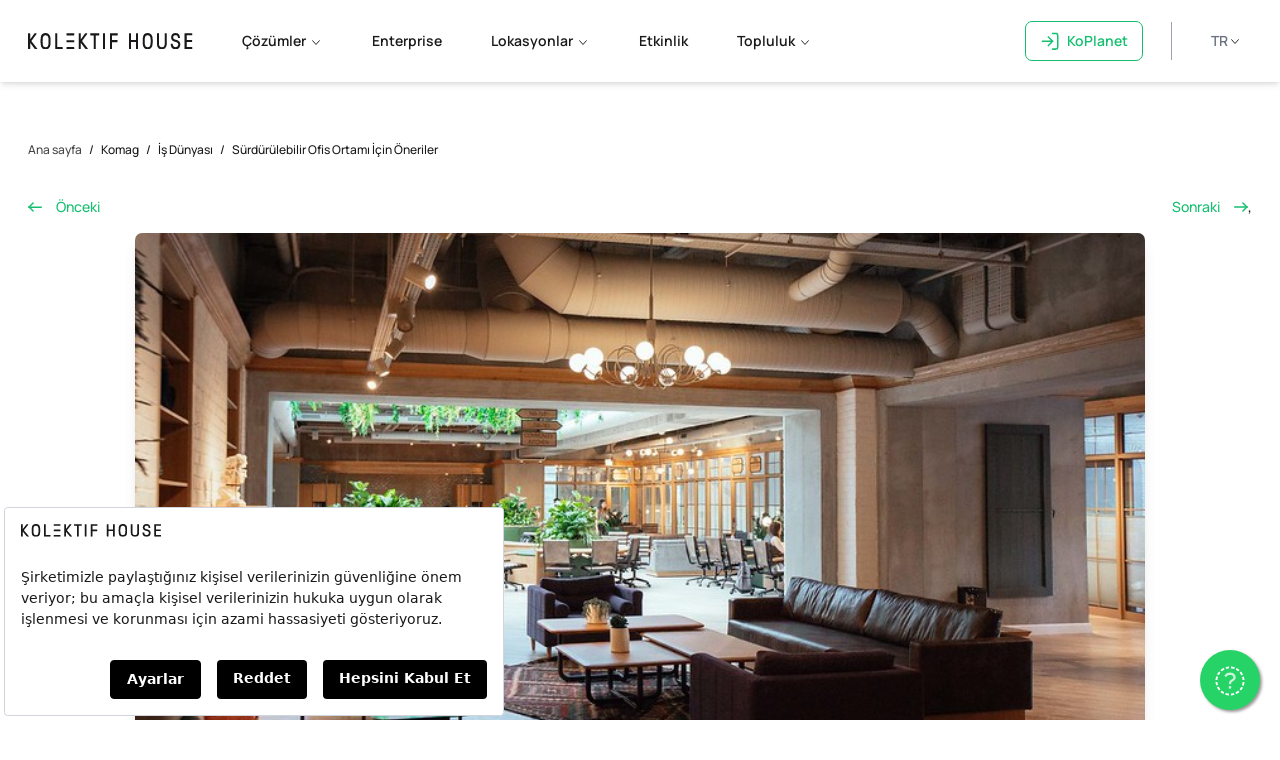

--- FILE ---
content_type: text/html; charset=UTF-8
request_url: https://www.kolektifhouse.co/komag/surdurulebilir-ofis-ortami-icin-oneriler
body_size: 72092
content:
<!DOCTYPE html>
<html lang="tr">
<head>
	<!-- Google Tag Manager -->
	<script async>(function(w,d,s,l,i){w[l]=w[l]||[];w[l].push({'gtm.start':
	new Date().getTime(),event:'gtm.js'});var f=d.getElementsByTagName(s)[0],
	j=d.createElement(s),dl=l!='dataLayer'?'&l='+l:'';j.async=true;j.src=
	'https://www.googletagmanager.com/gtm.js?id='+i+dl;f.parentNode.insertBefore(j,f);
	})(window,document,'script','dataLayer','GTM-PVJVDWT');</script>
	<!-- End Google Tag Manager -->

	<meta charset="utf-8">
    <meta name="viewport" content="width=device-width, initial-scale=1, maximum-scale=1">
		<script>!function () {var reb2b = window.reb2b = window.reb2b || []; if (reb2b.invoked) return;reb2b.invoked = true;reb2b.methods = ["identify", "collect"]; reb2b.factory = function (method) {return function () {var args = Array.prototype.slice.call(arguments); args.unshift(method);reb2b.push(args);return reb2b;};}; for (var i = 0; i < reb2b.methods.length; i++) {var key = reb2b.methods[i];reb2b[key] = reb2b.factory(key);} reb2b.load = function (key) {var script = document.createElement("script");script.type = "text/javascript";script.async = true; script.src = "https://ddwl4m2hdecbv.cloudfront.net/b/" + key + "/Q6J2RHYZ2G6D.js.gz"; var first = document.getElementsByTagName("script")[0]; first.parentNode.insertBefore(script, first);}; reb2b.SNIPPET_VERSION = "1.0.1";reb2b.load("Q6J2RHYZ2G6D");}();</script>
	<link rel="shortcut icon" href="https://www.kolektifhouse.co/favicon.png">
	<style>
		.whatsappfloat{
		position:fixed;
		width:60px;
		height:60px;
		bottom:10px;
		right:20px;
		background-color:#25d366;
		color:#FFF !important;
		border-radius:50px;
		text-align:center;
		  font-size:30px;
		box-shadow: 2px 2px 3px #999;
		  z-index:100;
		}
		
		.my-float{
		margin-top:16px;
		}
	</style>		
	<link rel="stylesheet" href="https://maxcdn.bootstrapcdn.com/font-awesome/4.5.0/css/font-awesome.min.css">
	<a href="https://api.whatsapp.com/send/?phone=905419232410&text=Merhaba!&type=phone_number&app_absent=0" class="whatsappfloat" target="_blank">
	<i class="fa fa-whatsapp my-float"></i>
	</a>
			<title>Sürdürülebilir Ofis Ortamı İçin Öneriler</title>
		<meta property="og:title" content="Sürdürülebilir Ofis Ortamı İçin Öneriler"/>
        <link rel="alternate" href="https://www.kolektifhouse.co/en" hreflang="en" />
				<meta name="description" content="Günümüzde iş dünyası sadece başarı ve kâr üzerine kurulu değildir, aynı zamanda çevreye duyarlılık ve sürdürülebilirlik prensiplerine uyum sağlama zorunluluğu da taşır">
		<meta property="og:description" content="Günümüzde iş dünyası sadece başarı ve kâr üzerine kurulu değildir, aynı zamanda çevreye duyarlılık ve sürdürülebilirlik prensiplerine uyum sağlama zorunluluğu da taşır"/>
		<meta property="og:image" content="komag/articles/surdurulebilir-ofis-ortami-icin-oneriler1695217405.jpg"/>
	    <link rel="canonical" href="https://www.kolektifhouse.co/komag/surdurulebilir-ofis-ortami-icin-oneriler" />

	<style >[wire\:loading], [wire\:loading\.delay], [wire\:loading\.inline-block], [wire\:loading\.inline], [wire\:loading\.block], [wire\:loading\.flex], [wire\:loading\.table], [wire\:loading\.grid], [wire\:loading\.inline-flex] {display: none;}[wire\:loading\.delay\.shortest], [wire\:loading\.delay\.shorter], [wire\:loading\.delay\.short], [wire\:loading\.delay\.long], [wire\:loading\.delay\.longer], [wire\:loading\.delay\.longest] {display:none;}[wire\:offline] {display: none;}[wire\:dirty]:not(textarea):not(input):not(select) {display: none;}input:-webkit-autofill, select:-webkit-autofill, textarea:-webkit-autofill {animation-duration: 50000s;animation-name: livewireautofill;}@keyframes livewireautofill { from {} }</style>

	<link rel="stylesheet" ref="preload" href="/css/app.min.css?id=d17e7bcb3475fdef864f60d5a79535fc">
			<link rel="stylesheet" href="https://cdnjs.cloudflare.com/ajax/libs/font-awesome/6.1.2/css/all.min.css" integrity="sha512-1sCRPdkRXhBV2PBLUdRb4tMg1w2YPf37qatUFeS7zlBy7jJI8Lf4VHwWfZZfpXtYSLy85pkm9GaYVYMfw5BC1A==" crossorigin="anonymous" referrerpolicy="no-referrer" />
		<style>
			.article-content ol, ul {
				list-style-type: disc !important;
			}
		</style>
		<style>
    .tns-visually-hidden{
        display: none
    }
    
    @media (min-width: 1120px) {
        .my-slider{
        width: 758% !important;
        }
        .tns-item{
            padding-right: 0px!important;
        }
    }  
    
    .tns-inner{
        margin: 0px!important;
    }
    
</style>
</head>
<body id="mainBody" class="antialiased" x-data="{ mobileMenu: '', showScrollIndicator: true, showCookieSnippet: true }" :class="mobileMenu !== '' ? 'overflow-hidden' : ''">

	
	<header id="header" class="fixed w-screen below-desktop:sticky below-desktop:top-0 z-50"
        x-data="{ dropdown: '', area: 'european' }"
        @resize.window="dropdown = ''; mobileMenu = '';"
        @scroll.window="dropdown = '';"
>
    <nav class="shadow-md bg-white z-100 relative">
        <div class="container space-x-14 py-6 desktop:justify-start flex below-desktop:block below-desktop:justify-center items-center z-50">
            <div class="py-3.5 below-desktop:relative">
                                <span
                    @click="mobileMenu = 'open'"
                    class="below-desktop:inline-block bg-menu-icon bg-center bg-no-repeat w-8 h-8 absolute top-0 left-0 desktop:hidden cursor-pointer"></span>
                <a href="https://www.kolektifhouse.co" class="block"><img src="https://www.kolektifhouse.co/img/logo.svg" alt="Kolektif House" class="w-auto h-4.5 mx-auto"></a>
                            </div>
                                        <nav class="below-desktop:hidden desktop:flex space-x-14">
                    <a @click="dropdown = 'solutions-dd'" class="cursor-pointer font-semibold">
                        <div class="pointer-events-none">
                            <span class="border-b-2 pb-2 transition duration-300" :class="dropdown === 'solutions-dd' ? 'border-seaweed' : 'border-transparent'">Çözümler</span>
                            <span class="inline-block bg-caret-down bg-center bg-no-repeat w-4 h-2 transition duration-300" :class="dropdown === 'solutions-dd' ? 'rotate-180' : ''"></span>
                        </div>
                    </a>
                    <a href="https://www.kolektifhouse.co/ofis-cozumleri/enterprise" class="font-semibold">Enterprise</a>
                    <a @click="dropdown = 'locations-dd'" class="cursor-pointer font-semibold">
                        <div class="pointer-events-none">
                            <span class="border-b-2 pb-2 transition duration-300" :class="dropdown === 'locations-dd' ? 'border-seaweed' : 'border-transparent'">Lokasyonlar</span>
                            <span class="inline-block bg-caret-down bg-center bg-no-repeat w-4 h-2 transition duration-300" :class="dropdown === 'locations-dd' ? 'rotate-180' : ''"></span>
                        </div>
                    </a>
                    <a href="https://www.kolektifhouse.co/etkinlik-alanlari" class="font-semibold">Etkinlik</a>
                    <a @click="dropdown = 'community-dd'" class="cursor-pointer font-semibold">
                        <div class="pointer-events-none">
                            <span class="border-b-2 pb-2 transition duration-300" :class="dropdown === 'community-dd' ? 'border-seaweed' : 'border-transparent'">Topluluk</span>
                            <span class="inline-block bg-caret-down bg-center bg-no-repeat w-4 h-2 transition duration-300" :class="dropdown === 'community-dd' ? 'rotate-180' : ''"></span>
                        </div>
                    </a>
                </nav>
                        <div class="flex flex-grow"></div>
            <a href="tel:+902129242410" class="below-desktop:hidden small-desktop:hidden">
                <div class="px-4 flex justify-start items-center text-seaweed">
                    <span class="bg-green-phone bg-no-repeat bg-center w-10 h-8 inline-block transition duration-300"></span>
                    (0212) 924 24 10
                </div>
            </a>
            <div class="below-desktop:hidden desktop:flex items-center">
                <a href="https://koplanet.kolektifhouse.co" target="_blank" x-data="{cardHover: false}" @mouseenter="cardHover = true" @mouseleave="cardHover = false" class="border-seaweed text-seaweed font-semibold border py-2 px-4 rounded-lg hover:bg-seaweed hover:text-white transition duration-300 flex items-center w-[118px]">
                    <span class="bg-no-repeat bg-center w-6 h-5 mr-2" x-cloak :class="cardHover == true ? 'bg-to-koplanet-icon' : 'bg-login-icon'"></span>
                    <span x-cloak :class="cardHover == true ? 'hidden' : ''">  KoPlanet</span><span x-cloak :class="cardHover == true ? '' : 'hidden'">Giriş Yap</span>
                  
                </a>
                <div class="relative ml-8 pl-8 border-l border-gray-400" x-data="{ langOpen: false }" @click.away="langOpen = false">
                    <button 
                        @click="langOpen = !langOpen" 
                        class="text-gray-500 hover:text-gray-600 hover:bg-gray-50 transition duration-300 rounded py-2 px-3 text-base font-semibold flex items-center gap-1.5"
                    >
                                                <span>TR</span>
                        <span class="inline-block bg-caret-down bg-center bg-no-repeat w-4 h-2 transition duration-300" :class="langOpen ? 'rotate-180' : ''"></span>
                    </button>
                
                    <div 
                        x-show="langOpen" 
                        x-transition:enter="transition ease-out duration-200"
                        x-transition:enter-start="opacity-0 transform scale-95"
                        x-transition:enter-end="opacity-100 transform scale-100"
                        x-transition:leave="transition ease-in duration-150"
                        x-transition:leave-start="opacity-100 transform scale-100"
                        x-transition:leave-end="opacity-0 transform scale-95"
                        class="absolute right-0 mt-2 w-40 bg-white rounded-lg shadow-lg border border-gray-200 py-2 z-50"
                        x-cloak
                    >
                                                                            <a
                                href=""
                                class="js-set-lang flex items-center justify-between px-4 py-2 text-sm hover:bg-gray-50 transition duration-150
                                    text-seaweed font-semibold"
                                data-lang="tr"
                                role="menuitem"
                                aria-current="true"
                            >
                                <span class="flex items-center gap-2 h-6 leading-6">
                                    <span class="leading-none flex items-center">Türkçe</span>
                                </span>

                                                                    <svg class="w-4 h-4 text-seaweed" fill="currentColor" viewBox="0 0 20 20" aria-hidden="true">
                                        <path fill-rule="evenodd" d="M16.707 5.293a1 1 0 010 1.414l-8 8a1 1 0 01-1.414 0l-4-4a1 1 0 011.414-1.414L8 12.586l7.293-7.293a1 1 0 011.414 0z" clip-rule="evenodd"/>
                                    </svg>
                                                            </a>
                                                    <a
                                href=""
                                class="js-set-lang flex items-center justify-between px-4 py-2 text-sm hover:bg-gray-50 transition duration-150
                                    text-gray-700"
                                data-lang="en"
                                role="menuitem"
                                aria-current="false"
                            >
                                <span class="flex items-center gap-2 h-6 leading-6">
                                    <span class="leading-none flex items-center">English</span>
                                </span>

                                                            </a>
                                                    <a
                                href=""
                                class="js-set-lang flex items-center justify-between px-4 py-2 text-sm hover:bg-gray-50 transition duration-150
                                    text-gray-700"
                                data-lang="az"
                                role="menuitem"
                                aria-current="false"
                            >
                                <span class="flex items-center gap-2 h-6 leading-6">
                                    <span class="leading-none flex items-center">Azərbaycanca</span>
                                </span>

                                                            </a>
                                            </div>
                </div>
            </div>
            </div>
                    </div>
    </nav>
    <div class="z-20 fixed bg-black opacity-30 top-0 left-0 bottom-0 right-0 below-desktop:top-0" x-cloak x-show.transition="dropdown !== '' || mobileMenu !== ''"
         x-transition:enter="transition ease-out duration-300"
         x-transition:enter-start="opacity-0"
         x-transition:enter-end="opacity-30"></div>
        
    <div class="z-50 absolute top-full left-0 right-0 below-desktop:hidden overflow-auto h-screen" x-cloak x-show.transition="dropdown === 'solutions-dd'" @click.away="dropdown = ''"
         x-transition:enter="transition ease-in origin-bottom-center duration-300"
         x-transition:enter-start="transform opacity-0 -translate-y-12"
         x-transition:enter-end="transform opacity-100 translate-y-0"
         x-transition:leave="transition ease-in duration-300"
         x-transition:leave-end="transform opacity-0 -translate-y-12">
        <div class="bg-megaMenuBg lg:relative shadow-lg shadow-inner">
            <div class="container pt-10 pb-16 text-center lg:text-left">                
                    <div class="grid grid-cols-3 divide-x divide-koGray-50">
                        <div class="px-8">
                            <a href="https://www.kolektifhouse.co/ortak-alan-cozumleri" class="text-base font-semibold"><p class="text-left">Ortak Alan Çözümleri</p></a>
                            <div class="space-y-0 overflow-hidden">
                                <a href="https://www.kolektifhouse.co/ortak-alan-cozumleri/gezgin" class="p-6 flex items-center space-x-4 hover:bg-gray-100 transition duration-300 rounded-lg"
                                   x-show.transition="dropdown === 'solutions-dd'"
                                   x-transition:enter="delay-150 transition ease-in duration-300"
                                   x-transition:enter-start="opacity-0"
                                   x-transition:enter-end="opacity-100"
                                >
                                    <div class="pt-2 pb-2 px-2 rounded-lg bg-white items-center">
                                        <div class="h-14 w-14 bg-gezgin-icon bg-no-repeat bg-center mx-auto"></div>
                                    </div>
                                    <div>
                                        <div class="font-bold flex items-center mb-2 text-lg">
                                            Gezgin
                                        </div>
                                        <p class="text-sm text-grayBrown text-left">İstediğin lokasyonda ortak alan kullanımı <br> sunan üyelik modeli</p>
                                    </div>
                                </a>
                                <a href="https://www.kolektifhouse.co/ortak-alan-cozumleri/sabit-masa" class="p-6 flex items-center space-x-4 hover:bg-gray-100 transition duration-300 rounded-lg"
                                    x-show.transition="dropdown === 'solutions-dd'"
                                    x-transition:enter="delay-300 transition ease-in duration-300"
                                    x-transition:enter-start="opacity-0"
                                    x-transition:enter-end="opacity-100"
                                >
                                    <div class="pt-2 pb-2 px-2 rounded-lg bg-white items-center">
                                        <div class="h-14 w-14 bg-sabitmasa-icon bg-no-repeat bg-center mx-auto"></div>
                                    </div>
                                    <div>
                                        <div class="font-bold flex items-center mb-2 text-lg">
                                            Sabit Masa
                                        </div>
                                        <p class="text-sm text-grayBrown text-left">Kapalı bir ortak ofis alanın paylaşacağın, 1 kişilik özel masa sunan üyelik modeli</p>
                                    </div>
                                </a>                            
                                <a href="https://www.kolektifhouse.co/ortak-alan-cozumleri/sanal-ofis" class="p-6 flex items-center space-x-4 hover:bg-gray-100 transition duration-300 rounded-lg"
                                   x-show.transition="dropdown === 'solutions-dd'"
                                   x-transition:enter="delay-450 transition ease-in duration-300"
                                   x-transition:enter-start="opacity-0"
                                   x-transition:enter-end="opacity-100"
                                >
                                    <div class="pt-2 pb-2 px-2 rounded-lg bg-white items-center">
                                        <div class="h-14 w-14 bg-sanal-ofis-icon bg-no-repeat bg-center mx-auto"></div>
                                    </div>
                                    <div>
                                        <div class="font-bold flex items-center mb-2 text-lg">
                                            Sanal Ofis

                                        </div>
                                        <p class="text-sm text-grayBrown text-left">Yasal şirket adresi ve kargo hizmeti sağlayan üyelik modeli</p>
                                    </div>
                                </a>
                            </div>
                        </div>
                        <div class="px-8">
                            <a href="https://www.kolektifhouse.co/ofis-cozumleri" class="text-base font-semibold"><p class="text-left">Ofis Çözümleri</p></a>
                            <div class="space-y-0">                                
                                <a href="https://www.kolektifhouse.co/ofis-cozumleri/hazir-ofis" class="p-6 flex items-center space-x-4 hover:bg-gray-100 transition duration-300 rounded-lg"
                                   x-show.transition="dropdown === 'solutions-dd'"
                                   x-transition:enter="delay-150 transition ease-in duration-300"
                                   x-transition:enter-start="opacity-0"
                                   x-transition:enter-end="opacity-100"
                                >
                                    <div class="pt-2 pb-2 px-2 rounded-lg bg-white items-center">
                                        <div class="h-14 w-14 bg-hazir-ofis-icon2 bg-no-repeat bg-center mx-auto"></div>
                                    </div>
                                    <div>
                                        <div class="font-bold flex items-center mb-2 text-lg">
                                            Hazır Ofis
                                            <div class="border-half border-koGray-10 rounded-md py-1 px-3 text-xxs font-light flex items-center ml-6">
                                                <div class="bg-person-count-icon bg-no-repeat w-3 h-3 bg-contain bg-center mr-2"></div>
                                                2 - 15
                                            </div>
                                        </div>
                                        <p class="text-sm text-grayBrown text-left">Kişi sayısına göre değişebilen, taşınmaya hazır ve ortak alan erişimli kapalı ofisler</p>
                                    </div>
                                </a>        
                                <div class="bg-koLightBlue space-y-0">
                                    <a href="https://www.kolektifhouse.co/ofis-cozumleri/enterprise" class="p-6 flex items-center space-x-4 hover:bg-koBrightBlue"
                                    x-show.transition="dropdown === 'solutions-dd'"
                                    x-transition:enter="delay-300 transition ease-in duration-300"
                                    x-transition:enter-start="opacity-0"
                                    x-transition:enter-end="opacity-100"
                                    >
                                        <div class="font-semibold text base flex items-center">
                                            <span class="text-brightBlue">Enterprise</span>                                                
                                        </div> 
                                    </a>
                                    <a href="https://www.kolektifhouse.co/ofis-cozumleri/kurumsal-ofis" class="p-6 flex items-center space-x-4 hover:bg-koBrightBlue"
                                    x-show.transition="dropdown === 'solutions-dd'"
                                    x-transition:enter="delay-450 transition ease-in duration-300"
                                    x-transition:enter-start="opacity-0"
                                    x-transition:enter-end="opacity-100"
                                    >
                                        <div class="pt-2 pb-2 px-2 rounded-lg bg-white items-center">
                                            <div class="h-14 w-14 bg-enterprise-icon bg-no-repeat bg-center mx-auto"></div>
                                        </div>
                                        <div>
                                            <div class="font-bold flex items-center mb-2 text-lg">
                                                <p class="text-black text-left ">Özel Tasarım ve Suite Ofis</p>
                                                <div class="border-half border-koGray-10 rounded-md bg-white py-1 px-3 text-xxs font-light flex items-center ml-6">
                                                    <div class="bg-person-count-icon bg-no-repeat w-3 h-3 bg-contain bg-center mr-2"></div>
                                                    15+
                                                </div>
                                            </div>
                                            <p class="text-sm text-grayBrown text-left">Özel girişli alanlarda,  hazır dekorasyonlu ya da şirketine özel tasarlanan kurumsal ofisler</p>
                                        </div>
                                    </a>
                                    <a href="https://www.kolektifhouse.co/ofis-cozumleri/ofis-tasarimi" class="p-6 flex items-center space-x-4 hover:bg-koBrightBlue"
                                    x-show.transition="dropdown === 'solutions-dd'"
                                    x-transition:enter="delay-600 transition ease-in duration-300"
                                    x-transition:enter-start="opacity-0"
                                    x-transition:enter-end="opacity-100"
                                    >
                                        <div class="pt-2 pb-2 px-2 rounded-lg bg-white items-center">
                                            <div class="h-14 w-14 bg-architectural-icon bg-no-repeat bg-center mx-auto"></div>
                                        </div>
                                        <div>
                                            <div class="font-bold flex items-center mb-2 text-lg">
                                                <span class="text-black ">Mimari Tasarım ve Proje Hizmeti</span>
                                            </div>
                                            <p class="text-sm text-grayBrown text-left">Mevcut ofisinizi anahtar teslim yenilediğimiz proje bazlı mimari hizmetler</p>
                                        </div>
                                    </a>
                                </div>                                                   
                            </div>
                        </div>
                        <div class="px-8">
                            <a href="https://www.kolektifhouse.co/etkinlik-alanlari" class="text-base font-semibold"><p class="text-left">Toplantı ve Etkinlik Çözümleri</p></a>
                            <div class="space-y-0">                                
                                <a href="https://www.kolektifhouse.co/etkinlik-alanlari" class="p-6 flex items-center space-x-4 hover:bg-gray-100 transition duration-300 rounded-lg"
                                   x-show.transition="dropdown === 'solutions-dd'"
                                   x-transition:enter="delay-150 transition ease-in duration-300"
                                   x-transition:enter-start="opacity-0"
                                   x-transition:enter-end="opacity-100"
                                >
                                    <div class="pt-2 pb-2 px-2 rounded-lg bg-white items-center">
                                        <div class="h-14 w-14 bg-event-icon bg-no-repeat bg-center mx-auto"></div>
                                    </div>
                                    <div>
                                        <div class="font-bold flex items-center mb-2 text-lg">
                                            Etkinlik Alanları                                            
                                        </div>
                                        <p class="text-sm text-grayBrown text-left">Organizasyonlarınıza değer katacak ek hizmetler ile sunulan etkinlik alanlarımız</p>
                                    </div>
                                </a>   
                                <a href="https://www.kolektifhouse.co/toplanti-odalari" class="p-6 flex items-center space-x-4 hover:bg-gray-100 transition duration-300 rounded-lg"
                                x-show.transition="dropdown === 'solutions-dd'"
                                x-transition:enter="delay-300 transition ease-in duration-300"
                                x-transition:enter-start="opacity-0"
                                x-transition:enter-end="opacity-100"
                             >
                                 <div class="pt-2 pb-2 px-2 rounded-lg bg-white items-center">
                                     <div class="h-14 w-14 bg-meeting-icon bg-no-repeat bg-center mx-auto"></div>
                                 </div>
                                 <div>
                                     <div class="font-bold flex items-center mb-2 text-lg">
                                         Toplantı Odaları
                                     </div>
                                     <p class="text-sm text-grayBrown text-left">Verimli toplantılar için kiralayabileceğiniz, ilham verici temalarda toplantı odalarımız</p>
                                 </div>
                             </a>    
                             <a href="https://www.kolektifhouse.co/ko-production" class="p-6 flex items-center space-x-4 hover:bg-gray-100 transition duration-300 rounded-lg"
                                x-show.transition="dropdown === 'solutions-dd'"
                                x-transition:enter="delay-300 transition ease-in duration-300"
                                x-transition:enter-start="opacity-0"
                                x-transition:enter-end="opacity-100"
                             >
                                 <div class="pt-2 pb-2 px-2 rounded-lg bg-white items-center">
                                     <div class="h-14 w-14 bg-podcast bg-cover bg-no-repeat bg-center mx-auto"></div>
                                 </div>
                                 <div>
                                     <div class="font-bold flex items-center mb-2 text-lg">
                                         KoProduction
                                     </div>
                                     <p class="text-sm text-grayBrown text-left">Profesyonel bir ortamda, özgürce podcast üret.</p>
                                 </div>
                             </a>                                                         
                            </div>
                        </div>
                    </div>
            </div>
        </div>
    </div>

    
    <div class="z-50 absolute top-full left-0 right-0 below-desktop:hidden overflow-auto h-screen" x-cloak x-show.transition="dropdown === 'locations-dd'" @click.away="dropdown = ''"
         x-transition:enter="transition ease-in origin-bottom-center duration-300"
         x-transition:enter-start="transform opacity-0 -translate-y-12"
         x-transition:enter-end="transform opacity-100 translate-y-0"
         x-transition:leave="transition ease-in duration-300"
         x-transition:leave-end="transform opacity-0 -translate-y-12"
         >
        <div class="bg-megaMenuBg lg:relative shadow-lg shadow-inner">
            <div class="container py-16 text-center lg:text-left">
                <div class="relative">
                    <div class="grid grid-cols-4 gap-16">
                        <div class="flex justify-between">
                            <div class="space-y-3 w-72">
                                <div class="px-6 py-5 transition duration-300 flex justify-between items-center" :class="area == 'european' ? 'bg-paleGreen' : 'hover:bg-gray-100' " @click="area='european'" x-show.transition="dropdown === 'locations-dd'"
                                   x-transition:enter="delay-150 transition ease-in duration-300"
                                   x-transition:enter-start="opacity-0"
                                   x-transition:enter-end="opacity-100">
                                    <a class="text-black" :class="area == 'european' ? 'font-bold' : '' ">İstanbul, Avrupa Yakası </a> <span class="bg-no-repeat bg-right h-6 w-6 inline-block" :class="area == 'european' ? 'bg-chevron-right' : 'bg-chevron-right-pale' "></span>                                   
                                </div>   
                                <div class="px-6 py-5 transition duration-300 flex justify-between items-center" :class="area == 'anatolian' ? 'bg-paleGreen' : 'hover:bg-gray-100' " @click="area='anatolian'" x-show.transition="dropdown === 'locations-dd'"
                                   x-transition:enter="delay-300 transition ease-in duration-300"
                                   x-transition:enter-start="opacity-0"
                                   x-transition:enter-end="opacity-100">
                                    <a class="text-black" :class="area == 'anatolian' ? 'font-bold' : '' ">İstanbul, Anadolu Yakası</a> <span class="bg-no-repeat bg-right h-6 w-6 inline-block" :class="area == 'anatolian' ? 'bg-chevron-right' : 'bg-chevron-right-pale' "></span>                                    
                                </div> 
                                <div class="px-6 py-5 transition duration-300 flex justify-between items-center" :class="area == 'ankara' ? 'bg-paleGreen' : 'hover:bg-gray-100' " @click="area='ankara'" x-show.transition="dropdown === 'locations-dd'"
                                   x-transition:enter="delay-450 transition ease-in duration-300"
                                   x-transition:enter-start="opacity-0"
                                   x-transition:enter-end="opacity-100">
                                    <a class="text-black" :class="area == 'ankara' ? 'font-bold' : '' ">Ankara</a><span class="bg-no-repeat bg-right h-6 w-6 inline-block" :class="area == 'ankara' ? 'bg-chevron-right' : 'bg-chevron-right-pale' "></span>
                                </div>                                                                                                                   
                            </div>
                            <div class="h-full w-px bg-koGray-50"></div>
                        </div>
                        <div class="h-5/6" x-show.transition="area === 'european'"
                                x-transition:enter="delay-150 transition ease-in duration-300"
                                x-transition:enter-start="opacity-0"
                                x-transition:enter-end="opacity-100"
                            >
                            <div class="space-y-2">                                
                                <a href="https://www.kolektifhouse.co/lokasyonlar/levent" class="px-6 py-2 small-desktop:py-2 small-desktop:px-6 flex items-center space-x-4 hover:bg-gray-100 transition duration-300 rounded-lg"
                                    x-show.transition="dropdown === 'locations-dd'"
                                    x-transition:enter="delay-150 transition ease-in duration-300"
                                    x-transition:enter-start="opacity-0"
                                    x-transition:enter-end="opacity-100"
                                 >
                                     <div>
                                         <div class="font-bold flex items-center mb-1.5">
                                             Levent
                                         </div>
                                         <p class="text-sm text-grayBrown text-left">İstanbul Levent&#039;te, iş merkezlerinin ortasında, ilham veren, konforlu bir Kolektif </p>
                                     </div>
                                </a>                                 
                                <a href="https://www.kolektifhouse.co/lokasyonlar/ferko" class="px-6 py-2 small-desktop:py-2 small-desktop:px-6 flex items-center space-x-4 hover:bg-gray-100 transition duration-300 rounded-lg"
                                    x-show.transition="dropdown === 'locations-dd'"
                                    x-transition:enter="delay-300 transition ease-in duration-300"
                                    x-transition:enter-start="opacity-0"
                                    x-transition:enter-end="opacity-100"
                                 >
                                     <div>
                                         <div class="font-bold flex items-center">
                                             Ferko Signature
                                         </div>
                                         <div class="text-sm font-light flex items-center mb-1">
                                             <div class="bg-location-icon bg-no-repeat w-3 h-3 bg-contain bg-center mr-2"></div>
                                             Levent
                                         </div>
                                         <p class="text-sm text-grayBrown text-left">Levent&#039;in merkezinde, ev sahipliği yaptığı prestijli markalarla öne çıkan Ferko Signature&#039;da bir Kolektif! </p>
                                     </div>
                                </a>
                                <a href="https://www.kolektifhouse.co/lokasyonlar/maslak" class="px-6 py-2 small-desktop:py-2 small-desktop:px-6 flex items-center space-x-4 hover:bg-gray-100 transition duration-300 rounded-lg"
                                    x-show.transition="dropdown === 'locations-dd'"
                                    x-transition:enter="delay-450 transition ease-in duration-300"
                                    x-transition:enter-start="opacity-0"
                                    x-transition:enter-end="opacity-100"
                                 >
                                     <div>
                                         <div class="font-bold flex items-center mb-1.5">
                                             Maslak
                                         </div>
                                         <p class="text-sm text-grayBrown text-left">İstanbul Maslak&#039;ta, iş merkezlerine ve metroya yakın bir Kolektif </p>
                                     </div>
                                </a>
                                <a href="https://www.kolektifhouse.co/lokasyonlar/aksoy-plaza" class="px-6 py-2 small-desktop:py-2 small-desktop:px-6 flex items-center space-x-4 hover:bg-gray-100 transition duration-300 rounded-lg"
                                    x-show.transition="dropdown === 'locations-dd'"
                                    x-transition:enter="delay-600 transition ease-in duration-300"
                                    x-transition:enter-start="opacity-0"
                                    x-transition:enter-end="opacity-100"
                                 >
                                     <div>
                                         <div class="font-bold flex items-center">
                                             Aksoy Plaza
                                         </div>
                                         <div class="text-sm font-light flex items-center mb-1">
                                             <div class="bg-location-icon bg-no-repeat w-3 h-3 bg-contain bg-center mr-2"></div>
                                             Maslak
                                         </div>
                                         <p class="text-sm text-grayBrown text-left">Maslak&#039;taki ikinci merkezi lokasyonumuz </p>
                                     </div>
                                </a>                                                                                                         
                            </div>
                        </div>
                        <div class="h-5/6" x-show.transition="area === 'european'"
                                x-transition:enter="delay-150 transition ease-in duration-300"
                                x-transition:enter-start="opacity-0"
                                x-transition:enter-end="opacity-100"
                                >
                            <div class="space-y-2">                                
                                <a href="https://www.kolektifhouse.co/lokasyonlar/sishane" class="px-6 py-2 small-desktop:py-2 small-desktop:px-6 flex items-center space-x-4 hover:bg-gray-100 transition duration-300 rounded-lg"
                                    x-show.transition="dropdown === 'locations-dd'"
                                    x-transition:enter="delay-150 transition ease-in duration-300"
                                    x-transition:enter-start="opacity-0"
                                    x-transition:enter-end="opacity-100"
                                    >
                                    <div>
                                        <div class="font-bold flex items-center mb-1.5">
                                            Şişhane
                                        </div>
                                        <p class="text-sm text-grayBrown text-left">İstanbul Beyoğlu&#039;nda merkezi ve metroya yakın bir Kolektif </p>
                                    </div>
                                </a>   
                                <a href="https://www.kolektifhouse.co/lokasyonlar/mint-metro" class="px-6 py-2 small-desktop:py-2 small-desktop:px-6 flex items-center space-x-4 hover:bg-gray-100 transition duration-300 rounded-lg"
                                   x-show.transition="dropdown === 'locations-dd'"
                                   x-transition:enter="delay-300 transition ease-in duration-300"
                                   x-transition:enter-start="opacity-0"
                                   x-transition:enter-end="opacity-100"
                                >
                                    <div>
                                        <div class="font-bold flex items-center">
                                            Mint Metro
                                        </div>
                                        <div class="text-sm font-light flex items-center mb-1">
                                            <div class="bg-location-icon bg-no-repeat w-3 h-3 bg-contain bg-center mr-2"></div>
                                            Çağlayan
                                        </div>
                                        <p class="text-sm text-grayBrown text-left">İstanbul Çağlayan&#039;da, metroya 1 dakikalık mesafede, merkezi bir Kolektif </p>
                                    </div>
                                </a> 
                                <a href="https://www.kolektifhouse.co/lokasyonlar/suzer-plaza" class="px-6 py-2 small-desktop:py-2 small-desktop:px-6 flex items-center space-x-4 hover:bg-gray-100 transition duration-300 rounded-lg"
                                    x-show.transition="dropdown === 'locations-dd'"
                                    x-transition:enter="delay-450 transition ease-in duration-300"
                                    x-transition:enter-start="opacity-0"
                                    x-transition:enter-end="opacity-100"
                                 >
                                     <div>
                                         <div class="font-bold flex items-center">
                                             Süzer Plaza
                                         </div>
                                         <div class="text-sm font-light flex items-center mb-1">
                                             <div class="bg-location-icon bg-no-repeat w-3 h-3 bg-contain bg-center mr-2"></div>
                                             Maçka
                                         </div>
                                         <p class="text-sm text-grayBrown text-left">İstanbul’un prestijli semti Maçka’da şehrin nabzını tutacağın, eşsiz bir Kolektif </p>
                                     </div>
                                </a> 
                                <a href="https://www.kolektifhouse.co/lokasyonlar/beylikduzu-inmari" class="px-6 py-2 small-desktop:py-2 small-desktop:px-6 flex items-center space-x-4 hover:bg-gray-100 transition duration-300 rounded-lg"
                                    x-show.transition="dropdown === 'locations-dd'"
                                    x-transition:enter="delay-450 transition ease-in duration-300"
                                    x-transition:enter-start="opacity-0"
                                    x-transition:enter-end="opacity-100"
                                 >
                                     <div>
                                         <div class="font-bold flex items-center">
                                             Beylikdüzü İnmari
                                         </div>
                                         <div class="text-sm font-light flex items-center mb-1">
                                             <div class="bg-location-icon bg-no-repeat w-3 h-3 bg-contain bg-center mr-2"></div>
                                             Beylikdüzü
                                         </div>
                                         <p class="text-sm text-grayBrown text-left">Şehrin en batısında yepyeni bir Kolektif </p>
                                     </div>
                                </a>                        
                            </div>
                        </div>
                        <div x-show.transition="area === 'anatolian'"
                                x-transition:enter="delay-150 transition ease-in duration-300"
                                x-transition:enter-start="opacity-0"
                                x-transition:enter-end="opacity-100"
                            >
                            <div class="space-y-1">   
                                <a href="https://www.kolektifhouse.co/lokasyonlar/atasehir" class="px-6 py-2 small-desktop:py-2 small-desktop:px-6 flex items-center space-x-4 hover:bg-gray-100 transition duration-300 rounded-lg"
                                    x-show.transition="dropdown === 'locations-dd'"
                                    x-transition:enter="delay-150 transition ease-in duration-300"
                                    x-transition:enter-start="opacity-0"
                                    x-transition:enter-end="opacity-100"
                                 >
                                     <div>
                                         <div class="font-bold flex items-center mb-1.5">
                                             Nidakule
                                         </div>
                                         <div class="text-sm font-light flex items-center mb-1">
                                            <div class="bg-location-icon bg-no-repeat w-3 h-3 bg-contain bg-center mr-2"></div>
                                            Ataşehir
                                        </div>
                                         <p class="text-sm text-grayBrown text-left">İstanbul Ataşehir&#039;de, Kolektif House&#039;un Anadolu yakasındaki ilk evi </p>
                                     </div>
                                </a>   
                                <a href="https://www.kolektifhouse.co/lokasyonlar/alive" class="px-6 py-2 small-desktop:py-2 small-desktop:px-6 flex items-center space-x-4 hover:bg-gray-100 transition duration-300 rounded-lg"
                                    x-show.transition="dropdown === 'locations-dd'"
                                    x-transition:enter="delay-300 transition ease-in duration-300"
                                    x-transition:enter-start="opacity-0"
                                    x-transition:enter-end="opacity-100"
                                 >
                                     <div>
                                         <div class="font-bold flex items-center">
                                             A+Live
                                         </div>
                                         <div class="text-sm font-light flex items-center mb-1">
                                             <div class="bg-location-icon bg-no-repeat w-3 h-3 bg-contain bg-center mr-2"></div>
                                             Ataşehir
                                         </div>
                                         <p class="text-sm text-grayBrown text-left">Batı Ataşehir’in göbeğinde, Finans Merkezi’nin yanı başında bir Kolektif. </p>
                                     </div>
                                </a>
                                <a href="https://www.kolektifhouse.co/lokasyonlar/my-office" class="px-6 py-2 small-desktop:py-2 small-desktop:px-6 flex items-center space-x-4 hover:bg-gray-100 transition duration-300 rounded-lg"
                                    x-show.transition="dropdown === 'locations-dd'"
                                    x-transition:enter="delay-450 transition ease-in duration-300"
                                    x-transition:enter-start="opacity-0"
                                    x-transition:enter-end="opacity-100"
                                 >
                                     <div>
                                         <div class="font-bold flex items-center">
                                             My Office
                                         </div>
                                         <div class="text-sm font-light flex items-center mb-1">
                                             <div class="bg-location-icon bg-no-repeat w-3 h-3 bg-contain bg-center mr-2"></div>
                                             Ataşehir
                                         </div>
                                         <p class="text-sm text-grayBrown text-left">İstanbul Ataşehir&#039;deki, ikinci merkezi Kolektif </p>
                                     </div>
                                </a>
                                <a href="https://www.kolektifhouse.co/lokasyonlar/moda" class="px-6 py-2 small-desktop:py-2 small-desktop:px-6 flex items-center space-x-4 hover:bg-gray-100 transition duration-300 rounded-lg"
                                    x-show.transition="dropdown === 'locations-dd'"
                                    x-transition:enter="delay-600 transition ease-in duration-300"
                                    x-transition:enter-start="opacity-0"
                                    x-transition:enter-end="opacity-100"
                                 >
                                     <div>
                                         <div class="font-bold flex items-center">
                                             Moda
                                         </div>
                                         <p class="text-sm text-grayBrown text-left">İstanbul’un en özel semtlerinden Moda’da tarihi bir köşkte, doyumsuz deniz manzarası ve sahile sıfır konumu ile eşsiz bir Kolektif! </p>
                                     </div>
                                </a>
                                <a href="https://www.kolektifhouse.co/lokasyonlar/anatolium" class="px-6 py-2 small-desktop:py-2 small-desktop:px-6 flex items-center space-x-4 hover:bg-gray-100 transition duration-300 rounded-lg"
                                    x-show.transition="dropdown === 'locations-dd'"
                                    x-transition:enter="delay-750 transition ease-in duration-300"
                                    x-transition:enter-start="opacity-0"
                                    x-transition:enter-end="opacity-100"
                                >
                                    <div>
                                        <div class="font-bold flex items-center">
                                            Anatolium 
                                        </div>
                                        <div class="text-sm font-light flex items-center mb-1">
                                            <div class="bg-location-icon bg-no-repeat w-3 h-3 bg-contain bg-center mr-2"></div>
                                            Kartal
                                        </div>
                                        <p class="text-sm text-grayBrown text-left">Anadolu Yakası’nın öne çıkan bölgesi Kartal’da, iş ve yaşam alanlarıyla iç içe merkezi bir Kolektif </p>
                                    </div>
                                </a>              
                            </div>
                        </div>
                        <div x-show.transition="area === 'ankara'" 
                            x-transition:enter="delay-150 transition ease-in duration-300"
                            x-transition:enter-start="opacity-0"
                            x-transition:enter-end="opacity-100"
                            >
                            <div class="space-y-1">                                   
                                <a href="https://www.kolektifhouse.co/lokasyonlar/1071-ankara" class="px-6 py-2 small-desktop:py-2 small-desktop:px-6 flex items-center space-x-4 hover:bg-gray-100 transition duration-300 rounded-lg"
                                x-show.transition="dropdown === 'locations-dd'"
                                x-transition:enter="delay-150 transition ease-in duration-300"
                                x-transition:enter-start="opacity-0"
                                x-transition:enter-end="opacity-100"
                                >
                                    <div>
                                        <div class="font-bold flex items-center">
                                            1071 Ankara
                                        </div>
                                        <div class="text-sm font-light flex items-center mb-1">
                                            <div class="bg-location-icon bg-no-repeat w-3 h-3 bg-contain bg-center mr-2"></div>
                                            Çankaya
                                        </div>
                                        <p class="text-sm text-grayBrown text-left">Modern mimarisiyle dikkat çeken hayat dolu bir lokasyonda, Ankara’daki ilk Kolektif </p>
                                    </div>
                                </a> 
                                <a href="https://www.kolektifhouse.co/lokasyonlar/bestepe-ankara" class="px-6 py-2 small-desktop:py-2 small-desktop:px-6 flex items-center space-x-4 hover:bg-gray-100 transition duration-300 rounded-lg"
                                    x-show.transition="dropdown === 'locations-dd'"
                                    x-transition:enter="delay-150 transition ease-in duration-300"
                                    x-transition:enter-start="opacity-0"
                                    x-transition:enter-end="opacity-100"
                                    >
                                    <div>
                                        <div class="font-bold flex items-center">
                                            Beştepe Ankara
                                        </div>
                                        <div class="text-sm font-light flex items-center mb-1">
                                            <div class="bg-location-icon bg-no-repeat w-3 h-3 bg-contain bg-center mr-2"></div>
                                            Beştepe
                                        </div>
                                        <p class="text-sm text-grayBrown text-left">Ankara Beştepe’de, başkentin tam kalbinde yepyeni bir Kolektif House deneyimiyle karşınızdayız! </p>
                                    </div>
                                </a>                           
                            </div>
                        </div>
                        <div :class="area == 'european' ? '' : 'col-span-2' "
                                x-transition:enter="delay-1500 transition ease-in duration-300"
                                x-transition:enter-start="opacity-0"
                                x-transition:enter-end="opacity-100"
                            >
                            <div class="space-y-1  relative">                               
                                <img src="https://www.kolektifhouse.co/img/locations-menu-half.png" alt="Kolektif House lokasyonlarının yarım ekran görünümü" class="h-[537px]" x-cloak x-show="area == 'european'" 
                                    x-transition:enter="delay-150 transition ease-in duration-300"
                                    x-transition:enter-start="opacity-0"
                                    x-transition:enter-end="opacity-100"
                                    >
                                <img src="https://www.kolektifhouse.co/img/locations-menu.png" alt="Kolektif House şubelerinin yer aldığı lokasyon menüsü" class="h-[537px]" x-cloak x-show="area != 'european'" 
                                    x-transition:enter="delay-150 transition ease-in duration-300"
                                    x-transition:enter-start="opacity-0"
                                    x-transition:enter-end="opacity-100"
                                    >
                                <a href="https://www.kolektifhouse.co/lokasyonlar" class="px-6 flex items-center space-x-4 transition duration-300 rounded-lg justify-start"
                                    x-show.transition="dropdown === 'locations-dd'"
                                    x-transition:enter="delay-900 transition ease-in duration-300"
                                    x-transition:enter-start="opacity-0"
                                    x-transition:enter-end="opacity-100"
                                >
                                    <div class="text-sm font-bold text-seaweed underline absolute bottom-0 -left-32">
                                        Tümünü Gör
                                    </div>
                                </a>
                            
                            </div>
                        </div>
                    </div>                   
                </div>
            </div>
        </div>
    </div>

       
    <div class="z-50 absolute top-full left-0 right-0 below-desktop:hidden" x-cloak x-show.transition="dropdown === 'community-dd'" @click.away="dropdown = ''"
    x-transition:enter="transition ease-in origin-bottom-center duration-300"
    x-transition:enter-start="transform opacity-0 -translate-y-12"
    x-transition:enter-end="transform opacity-100 translate-y-0"
    x-transition:leave="transition ease-in duration-300"
    x-transition:leave-end="transform opacity-0 -translate-y-12"
    >
   <div class="bg-megaMenuBg lg:relative shadow-lg shadow-inner">
       <div class="container py-16 text-center lg:text-left text-black">
           <div class="relative">
               <div class="grid grid-cols-3 gap-16">
                   <div class="flex justify-between">
                       <div class="space-y-2">
                           <p class="text-base font-semibold pl-6 text-left">Kolektifli Olmanın Ayrıcalıkları</p>
                           <a href="https://www.kolektifhouse.co/uye-etkinlikleri" class="p-6 flex items-center space-x-4 hover:bg-gray-100 transition duration-300 rounded-lg"
                              x-show.transition="dropdown === 'solutions-dd'"
                              x-transition:enter="delay-150 transition ease-in duration-300"
                              x-transition:enter-start="opacity-0"
                              x-transition:enter-end="opacity-100"
                           >
                               <div class="pt-2 pb-2 px-2 rounded-lg bg-white items-center">
                                   <div class="h-14 w-14 bg-song bg-no-repeat bg-center mx-auto"></div>
                               </div>
                               <div>
                                   <div class="font-bold flex items-center mb-2 text-lg">                                            
                                      KoEvents                                            
                                   </div>
                                   <p class="text-sm text-grayBrown text-left">Kolektiflilerle bir araya gelebileceğin eğitici, öğretici ve eğlenceli etkinlikler ile ofis hayatına renk kat.</p>
                               </div>
                           </a>  
                           <a href="https://www.kolektifhouse.co/topluluk/kolektifliler" class="p-6 flex items-center space-x-4 hover:bg-gray-100 transition duration-300 rounded-lg"
                              x-show.transition="dropdown === 'solutions-dd'"
                              x-transition:enter="delay-150 transition ease-in duration-300"
                              x-transition:enter-start="opacity-0"
                              x-transition:enter-end="opacity-100"
                           >
                               <div class="pt-2 pb-2 px-2 rounded-lg bg-white items-center">
                                   <div class="h-14 w-14 bg-cooperation-with-bg bg-no-repeat bg-center mx-auto"></div>
                               </div>
                               <div>
                                   <div class="font-bold flex items-center mb-2 text-lg">
                                       Kolektifliler                                            
                                   </div>
                                   <p class="text-sm text-grayBrown text-left">Startuplar’dan kurumsal şirketlere, birlikte büyüyen ve özgürce değer yaratan komünitemiz ile tanış.</p>
                               </div>
                           </a>     
                           <a href="https://www.kolektifhouse.co/ko-perks" class="p-6 flex items-center space-x-4 hover:bg-gray-100 transition duration-300 rounded-lg"
                              x-show.transition="dropdown === 'solutions-dd'"
                              x-transition:enter="delay-150 transition ease-in duration-300"
                              x-transition:enter-start="opacity-0"
                              x-transition:enter-end="opacity-100"
                           >
                               <div class="pt-2 pb-2 px-2 rounded-lg bg-white items-center">
                                   <div class="h-14 w-14 bg-gift bg-no-repeat bg-center mx-auto"></div>
                               </div>
                               <div>
                                   <div class="font-bold flex items-center mb-2 text-lg">
                                       KoPerks                                            
                                   </div>
                                   <p class="text-sm text-grayBrown text-left">Farklı markalarla yaptığımız iş birlikleri ile Kolektiflilere özel indirimlerden faydalan.</p>
                               </div>
                           </a>  
                       </div>
                   </div>
            
                   <div class="col-span-2"
                           x-transition:enter="delay-1500 transition ease-in duration-300"
                           x-transition:enter-start="opacity-0"
                           x-transition:enter-end="opacity-100"
                       >
                       <div class="space-y-1 relative">                               
                           <img src="https://www.kolektifhouse.co/img/community-menu.png" alt="Kolektif House'un topluluk etkinlikleri için tasarlanmış menü örneği" class="w-full h-[400px]" 
                               x-transition:enter="delay-150 transition ease-in duration-300"
                               x-transition:enter-start="opacity-0"
                               x-transition:enter-end="opacity-100"
                               >
                       </div>
                   </div>
               </div>                  
           </div>
       </div>
   </div>
</div>

    
    <div x-cloak>
        <div class="z-50 fixed top-0 left-0 bottom-0 w-4/5 bg-white overflow-scroll"
             x-cloak
             x-show="mobileMenu === 'open'"
             x-data="{ mobileDropdown: '' }"
             @click.away="mobileMenu = ''">
            <div class="py-7 px-12">
                <span @click="mobileMenu = ''" class="below-desktop:inline-block bg-close-menu-icon bg-center bg-no-repeat w-8 h-8 desktop:hidden cursor-pointer"></span>
            </div>
            <div class="border-b border-koGray-10 w-full">
                <a href="tel:+902129242410" class="w-full pt-4 block mb-8">
                    <div class="px-4 flex justify-start items-center text-seaweed font-light">
                        <span class="bg-green-phone bg-no-repeat bg-center w-12 h-8 inline-block transition duration-300"></span>
                        (0212) 924 24 10
                    </div>
                </a>
      
                <div class="px-8 flex justify-start items-center">                        
                    <div class="relative" x-data="{ langOpen: false }" @click.away="langOpen = false">
                        <button 
                            @click="langOpen = !langOpen" 
                            class="text-gray-500 hover:text-gray-600 hover:bg-gray-50 transition duration-300 rounded py-2 text-base font-semibold flex items-center gap-1.5"
                        >
                                                        <span class="bg-lang-icon bg-no-repeat bg-center mr-2 w-6 h-6 bg-contain inline-block transition duration-300"></span>
                            <span>TR</span>
                            <span class="inline-block bg-caret-down bg-center bg-no-repeat w-4 h-2 transition duration-300" :class="langOpen ? 'rotate-180' : ''"></span>
                        </button>
            
                        <div 
                            x-show="langOpen" 
                            x-transition:enter="transition ease-out duration-200"
                            x-transition:enter-start="opacity-0 transform scale-95"
                            x-transition:enter-end="opacity-100 transform scale-100"
                            x-transition:leave="transition ease-in duration-150"
                            x-transition:leave-start="opacity-100 transform scale-100"
                            x-transition:leave-end="opacity-0 transform scale-95"
                            class="absolute mt-2 w-40 bg-white rounded-lg shadow-lg border border-gray-200 py-2 z-50"
                            x-cloak
                        >
                                                                                        <a
                                    href=""
                                    class="js-set-lang flex items-center justify-between px-4 py-2 text-sm hover:bg-gray-50 transition duration-150
                                        text-seaweed font-semibold"
                                    data-lang="tr"
                                    role="menuitem"
                                    aria-current="true"
                                >
                                    <span class="flex items-center gap-2 h-6 leading-6">
                                        <span class="leading-none flex items-center">Türkçe</span>
                                    </span>

                                                                            <svg class="w-4 h-4 text-seaweed" fill="currentColor" viewBox="0 0 20 20" aria-hidden="true">
                                            <path fill-rule="evenodd" d="M16.707 5.293a1 1 0 010 1.414l-8 8a1 1 0 01-1.414 0l-4-4a1 1 0 011.414-1.414L8 12.586l7.293-7.293a1 1 0 011.414 0z" clip-rule="evenodd"/>
                                        </svg>
                                                                    </a>
                                                            <a
                                    href=""
                                    class="js-set-lang flex items-center justify-between px-4 py-2 text-sm hover:bg-gray-50 transition duration-150
                                        text-gray-700"
                                    data-lang="en"
                                    role="menuitem"
                                    aria-current="false"
                                >
                                    <span class="flex items-center gap-2 h-6 leading-6">
                                        <span class="leading-none flex items-center">English</span>
                                    </span>

                                                                    </a>
                                                            <a
                                    href=""
                                    class="js-set-lang flex items-center justify-between px-4 py-2 text-sm hover:bg-gray-50 transition duration-150
                                        text-gray-700"
                                    data-lang="az"
                                    role="menuitem"
                                    aria-current="false"
                                >
                                    <span class="flex items-center gap-2 h-6 leading-6">
                                        <span class="leading-none flex items-center">Azərbaycanca</span>
                                    </span>

                                                                    </a>
                                                    </div>
                    </div>
                </div>
            </div>
                        <div class="border-b border-koGray-10 w-full" :class="mobileDropdown === 'solutions-dd' ? 'bg-paleGray' : 'bg-white'">
                <a @click="mobileDropdown = mobileDropdown === 'solutions-dd' ? '' : 'solutions-dd'" class="font-bold block w-full cursor-pointer" :class="mobileDropdown === 'solutions-dd' ? 'border-b border-koGray-10' : ''">
                    <div class="pl-8 pr-8 flex justify-between items-center">
                        Çözümler <span class="bg-big-caret-down bg-no-repeat bg-center w-12 h-16 inline-block transition duration-300" :class="mobileDropdown === 'solutions-dd' ? 'rotate-180' : ''"></span>
                    </div>
                </a>
                
                <div class="pl-10 pr-8" x-show="mobileDropdown === 'solutions-dd'">
                    <div class="border-b border-koGray-10 w-full mt-6 mb-4">
                        <a href="https://www.kolektifhouse.co/ortak-alan-cozumleri" class="font-bold pt-4 pb-4 w-full cursor-pointer">Ortak Alan Çözümleri</a>
                    </div>
                    <div class="mb-6">
                        <a href="https://www.kolektifhouse.co/ortak-alan-cozumleri/gezgin">
                            <div class="flex justify-between py-2 items-center">
                                Gezgin
                            </div>
                        </a>                        
                        <a href="https://www.kolektifhouse.co/ortak-alan-cozumleri/sabit-masa">
                            <div class="flex justify-between py-2 items-center">
                                Sabit Masa
                            </div>
                        </a>
                        <a href="https://www.kolektifhouse.co/ortak-alan-cozumleri/sanal-ofis">
                            <div class="flex justify-between py-2 items-center">
                                Sanal Ofis
                            </div>
                        </a>
                    </div>
                    <div class="border-b border-koGray-10 w-full mb-4 py-2">
                        <a href="https://www.kolektifhouse.co/ofis-cozumleri" class="font-bold pt-4 pb-4 w-full cursor-pointer">Ofis Çözümleri</a>
                    </div>
                    <div class="mb-6">                       
                        <a href="https://www.kolektifhouse.co/ofis-cozumleri/hazir-ofis">
                            <div class="flex justify-between py-2 items-center">
                                Hazır Ofis
                                <div class="border-half border-koGray-10 rounded-md py-1 px-3 text-xxs font-light flex items-center ml-6">
                                    <div class="bg-person-count-icon bg-no-repeat w-3 h-3 bg-contain bg-center mr-2"></div>
                                    2 - 15
                                </div>
                            </div>
                        </a>
                        <div class="bg-koLightBlue py-2 px-4 -ml-5 -mr-2 mt-2">
                            <a href="https://www.kolektifhouse.co/ofis-cozumleri/enterprise">
                                <div class="flex justify-between py-2 items-center text-brightBlue font-bold">
                                    Enterprise
                                </div>
                            </a>
                            <a href="https://www.kolektifhouse.co/ofis-cozumleri/kurumsal-ofis">
                                <div class="flex justify-between py-2 items-center">
                                    Özel Tasarım ve Suite Ofis
                                    <div class="border-half border-koGray-10 rounded-md py-1 px-3 text-xxs font-light flex items-center ml-6 bg-white">
                                        <div class="bg-person-count-icon bg-no-repeat w-3 h-3 bg-contain bg-center mr-2"></div>
                                        15+
                                    </div>
                                </div>
                            </a>
                            <a href="https://www.kolektifhouse.co/ofis-cozumleri/ofis-tasarimi">
                                <div class="flex justify-between py-2 items-center">
                                    Mimari Tasarım ve Proje Hizmeti
                                </div>
                            </a>
                        </div>                        
                    </div>
                    <div class="border-b border-koGray-10 w-full mb-4 py-2">
                        <a href="https://www.kolektifhouse.co/ofis-cozumleri" class="font-bold pt-4 pb-4 w-full cursor-pointer">Toplantı ve Etkinlik Çözümleri</a>
                    </div>
                    <div class="mb-6">
                        <a href="https://www.kolektifhouse.co/etkinlik-alanlari">
                            <div class="flex justify-between py-2 items-center">
                                Etkinlik Alanları
                            </div>
                        </a>
                        <a href="https://www.kolektifhouse.co/toplanti-odalari">
                            <div class="flex justify-between py-2 items-center">
                                Toplantı Odaları
                            </div>
                        </a>
                        <a href="https://www.kolektifhouse.co/ko-production">
                            <div class="flex justify-between py-2 items-center">
                                KoProduction
                            </div>
                        </a>
                    </div>
                </div>
            </div>
            <div class="border-b border-koGray-10 w-full">
                <a href="https://www.kolektifhouse.co/ofis-cozumleri/enterprise" class="font-bold w-full pt-4 pb-4 block">
                    <div class="px-8 flex justify-between items-center">
                        Enterprise
                    </div>
                </a>
            </div>
            <div class="border-b border-koGray-10 w-full" :class="mobileDropdown === 'locations-dd' ? 'bg-paleGray' : 'bg-white'">
                <a @click="mobileDropdown = mobileDropdown === 'locations-dd' ? '' : 'locations-dd'" class="font-bold block w-full cursor-pointer" :class="mobileDropdown === 'locations-dd' ? 'border-b border-koGray-10' : ''">
                    <div class="pl-8 pr-8 flex justify-between items-center">
                        Lokasyonlar <span class="bg-big-caret-down bg-no-repeat bg-center w-12 h-16 inline-block transition duration-300" :class="mobileDropdown === 'locations-dd' ? 'rotate-180' : ''"></span>
                    </div>
                </a>
                
                <div class="pl-10 pr-8 py-4" x-show="mobileDropdown === 'locations-dd'">
                    <div class="mb-6">
                        <div class="flex items-center -ml-1 my-2"><span class="bg-location-icon-green2 bg-no-repeat w-3 h-3 bg-contain bg-center mr-2"></span><p class="text-seaweed text-sm">İstanbul, Avrupa Yakası</p></div>
                                                                        <a href="https://www.kolektifhouse.co/lokasyonlar/levent" class="mb-4">
                            <div class="flex items-center py-2">
                                Levent
                                                            </div>
                        </a>
                                                                        <a href="https://www.kolektifhouse.co/lokasyonlar/ferko" class="mb-4">
                            <div class="flex items-center py-2">
                                Ferko Signature
                                                                <div class="text-sm font-light flex items-center ml-2">
                                    <div class="bg-location-icon bg-no-repeat w-3 h-3 bg-contain bg-center mr-1"></div>
                                    Levent
                                </div>
                                                            </div>
                        </a>
                                                                        <a href="https://www.kolektifhouse.co/lokasyonlar/maslak" class="mb-4">
                            <div class="flex items-center py-2">
                                Maslak
                                                            </div>
                        </a>
                                                                        <a href="https://www.kolektifhouse.co/lokasyonlar/aksoy-plaza" class="mb-4">
                            <div class="flex items-center py-2">
                                Aksoy Plaza
                                                                <div class="text-sm font-light flex items-center ml-2">
                                    <div class="bg-location-icon bg-no-repeat w-3 h-3 bg-contain bg-center mr-1"></div>
                                    Maslak
                                </div>
                                                            </div>
                        </a>
                                                                        <a href="https://www.kolektifhouse.co/lokasyonlar/sishane" class="mb-4">
                            <div class="flex items-center py-2">
                                Şişhane
                                                            </div>
                        </a>
                                                                        <a href="https://www.kolektifhouse.co/lokasyonlar/mint-metro" class="mb-4">
                            <div class="flex items-center py-2">
                                Mint Metro
                                                                <div class="text-sm font-light flex items-center ml-2">
                                    <div class="bg-location-icon bg-no-repeat w-3 h-3 bg-contain bg-center mr-1"></div>
                                    Çağlayan
                                </div>
                                                            </div>
                        </a>
                                                                        <a href="https://www.kolektifhouse.co/lokasyonlar/suzer-plaza" class="mb-4">
                            <div class="flex items-center py-2">
                                Süzer Plaza
                                                                <div class="text-sm font-light flex items-center ml-2">
                                    <div class="bg-location-icon bg-no-repeat w-3 h-3 bg-contain bg-center mr-1"></div>
                                    Maçka
                                </div>
                                                            </div>
                        </a>
                                                                        <a href="https://www.kolektifhouse.co/lokasyonlar/beylikduzu-inmari" class="mb-4">
                            <div class="flex items-center py-2">
                                Beylikdüzü İnmari
                                                                <div class="text-sm font-light flex items-center ml-2">
                                    <div class="bg-location-icon bg-no-repeat w-3 h-3 bg-contain bg-center mr-1"></div>
                                    Beylikdüzü
                                </div>
                                                            </div>
                        </a>
                                                                        <div class="flex items-center -ml-1 my-2">
                            <span class="bg-location-icon-green2 bg-no-repeat w-3 h-3 bg-contain bg-center mr-2"></span>
                            <p class="text-seaweed text-sm">İstanbul, Anadolu Yakası</p>
                        </div>
                                                <a href="https://www.kolektifhouse.co/lokasyonlar/atasehir" class="mb-4">
                            <div class="flex items-center py-2">
                                Nidakule
                                                                <div class="text-sm font-light flex items-center ml-2">
                                    <div class="bg-location-icon bg-no-repeat w-3 h-3 bg-contain bg-center mr-1"></div>
                                    Ataşehir
                                </div>
                                                            </div>
                        </a>
                                                                        <a href="https://www.kolektifhouse.co/lokasyonlar/alive" class="mb-4">
                            <div class="flex items-center py-2">
                                A+Live
                                                                <div class="text-sm font-light flex items-center ml-2">
                                    <div class="bg-location-icon bg-no-repeat w-3 h-3 bg-contain bg-center mr-1"></div>
                                    Ataşehir
                                </div>
                                                            </div>
                        </a>
                                                                        <a href="https://www.kolektifhouse.co/lokasyonlar/my-office" class="mb-4">
                            <div class="flex items-center py-2">
                                My Office
                                                                <div class="text-sm font-light flex items-center ml-2">
                                    <div class="bg-location-icon bg-no-repeat w-3 h-3 bg-contain bg-center mr-1"></div>
                                    Ataşehir
                                </div>
                                                            </div>
                        </a>
                                                                        <a href="https://www.kolektifhouse.co/lokasyonlar/moda" class="mb-4">
                            <div class="flex items-center py-2">
                                Moda
                                                                <div class="text-sm font-light flex items-center ml-2">
                                    <div class="bg-location-icon bg-no-repeat w-3 h-3 bg-contain bg-center mr-1"></div>
                                    Kadıköy
                                </div>
                                                            </div>
                        </a>
                                                                        <a href="https://www.kolektifhouse.co/lokasyonlar/anatolium" class="mb-4">
                            <div class="flex items-center py-2">
                                Anatolium
                                                                <div class="text-sm font-light flex items-center ml-2">
                                    <div class="bg-location-icon bg-no-repeat w-3 h-3 bg-contain bg-center mr-1"></div>
                                    Kartal
                                </div>
                                                            </div>
                        </a>
                                                                        <div class="flex items-center -ml-1 my-2">
                            <span class="bg-location-icon-green2 bg-no-repeat w-3 h-3 bg-contain bg-center mr-2"></span>
                            <p class="text-seaweed text-sm">Ankara</p>
                        </div>
                                                <a href="https://www.kolektifhouse.co/lokasyonlar/1071-ankara" class="mb-4">
                            <div class="flex items-center py-2">
                                1071 Ankara
                                                                <div class="text-sm font-light flex items-center ml-2">
                                    <div class="bg-location-icon bg-no-repeat w-3 h-3 bg-contain bg-center mr-1"></div>
                                    Çankaya
                                </div>
                                                            </div>
                        </a>
                                                                        <a href="https://www.kolektifhouse.co/lokasyonlar/bestepe-ankara" class="mb-4">
                            <div class="flex items-center py-2">
                                Beştepe Ankara
                                                                <div class="text-sm font-light flex items-center ml-2">
                                    <div class="bg-location-icon bg-no-repeat w-3 h-3 bg-contain bg-center mr-1"></div>
                                    Beştepe
                                </div>
                                                            </div>
                        </a>
                                            </div>
                </div>
            </div>
            <div class="border-b border-koGray-10 w-full">
                <a href="https://www.kolektifhouse.co/etkinlik-alanlari" class="font-bold pt-4 pb-4 w-full block">
                    <div class="px-8 flex justify-between items-center">
                        Etkinlik
                    </div>
                </a>
            </div>
            <div class="border-b border-koGray-10 w-full" :class="mobileDropdown === 'community-dd' ? 'bg-paleGray' : 'bg-white'">
                <a @click="mobileDropdown = mobileDropdown === 'community-dd' ? '' : 'community-dd'" class="font-bold block w-full cursor-pointer" :class="mobileDropdown === 'community-dd' ? 'border-b border-koGray-10' : ''">
                    <div class="pl-8 pr-8 flex justify-between items-center">
                        Topluluk <span class="bg-big-caret-down bg-no-repeat bg-center w-12 h-16 inline-block transition duration-300" :class="mobileDropdown === 'community-dd' ? 'rotate-180' : ''"></span>
                    </div>
                </a>
                
                <div class="pl-6 pr-8 py-4" x-show="mobileDropdown === 'community-dd'">
                    <div class="mb-6 text-grayBrown text-base">
                        <div class="border-b border-koGray-10 w-full mb-4 py-2 ml-2">
                            <a href="https://www.kolektifhouse.co/ofis-cozumleri" class="font-bold pt-4 pb-4 w-full cursor-pointer">Kolektifli Olmanın Ayrıcalıkları</a>
                        </div>
                        <a href="https://www.kolektifhouse.co/uye-etkinlikleri" class="flex mb-2 pl-4">KoEvents </a>                
                        <a href="https://www.kolektifhouse.co/topluluk/kolektifliler" class="block mb-2 pl-4">Kolektifliler</a>                        
                        <a href="https://www.kolektifhouse.co/ko-perks" class="block mb-2 pl-4">KoPerks</a>  
                    </div>
                </div>
            </div>
                        <div class="font-bold pt-4 pb-4">
                <div class="px-8 mt-4 items-center flex">
                    <a href="https://koplanet.kolektifhouse.co" target="_blank" class="border-seaweed text-seaweed bg-white font-semibold border py-2 px-4 text-sm rounded-lg flex items-center inline-block">
                        <span class="bg-login-icon bg-no-repeat bg-center w-6 h-5 mr-2"></span>
                        KoPlanet
                    </a>
                </div>
            </div>
        </div>
    </div>
    </header>
	
	<main class="pt-24 below-desktop:pt-0 overflow-x-hidden">
		<section class="mobile:pt-6 mobile:pb-0 pt-16">
		<div class="container">
			<div class="breadcrumb text-sm desktop:flex items-center mb-10 mobile:mb-0">             
                <a class="text-grayBrown hover:text-black" href="https://www.kolektifhouse.co">Ana sayfa</a>
                <span class="mr-2 ml-2">/</span>      
                <a class="text-black hover:text-black" href="https://www.kolektifhouse.co/komag">Komag</a>  
                <span class="mr-2 ml-2">/</span>  
                <a class="text-black hover:text-black" href="https://www.kolektifhouse.co/komag/is-dunyasi">İş Dünyası</a>  
                <span class="mr-2 ml-2">/</span>        
                <a class="text-black below-desktop:hidden">Sürdürülebilir Ofis Ortamı İçin Öneriler</a>               
                <a class="text-black desktop:hidden">Sürdürülebilir Ofis Ortamı ...</a>
            </div>   
		</div>
	</section>

	
	<section class="pb-[120px]">
		<div class="container">
			<div class="flex justify-between">
									<a href="https://www.kolektifhouse.co/komag/multitasking-nedir-verimliligi-artirir-mi-azaltir-mi" class="bg-arrow-left bg-no-repeat bg-left text-seaweed pl-8">Önceki</a>
								<div class="flex flex-grow"></div>
									<a href="https://www.kolektifhouse.co/komag/surdurulebilir-ofisler-cevre-dostu-calisma-alanlarinin-onemi" class="bg-arrow-right bg-no-repeat bg-right text-seaweed pr-8">Sonraki</a>,	
							</div>
			<div class="grid grid-cols-10 items-start desktop:pt-4 rounded-lg">
				<div class="col-span-10  mobile:col-span-10">
					<div class="grid grid-cols-12 desktop:gap-x-16 desktop:gap-y-8 items-center">
													<div class="col-start-2 col-span-10 mobile:col-span-12">
								<img src="https://kolektif-bucket.ams3.digitaloceanspaces.com/komag/articles/surdurulebilir-ofis-ortami-icin-oneriler1695217405.jpg" alt="Sürdürülebilir Ofis Ortamı İçin Öneriler" class="shadow-lg rounded-lg w-full mx-auto mobile:auto mb-0 desktop:aspect-[2/1] tablet:aspect-[4/2]">
							</div>
						
						<div class="col-start-2 mobile:col-start-1 col-span-10 mobile:col-span-12 grid grid-cols-10 mt-4">
							<div class="col-span-2 mobile:col-span-4">                                
                                <a href="https://www.kolektifhouse.co/komag/is-dunyasi" class="bg-business text-white rounded-md py-1 inline-block px-3 text-sm font-bold items-center border border-1 mb-2">İş Dünyası</a>
								<div class="text-sm">
									<span class="font-light">Yazan: </span>
									<span class="font-bold">										
										<a href="https://www.kolektifhouse.co/komag/author/icerik-bulutu" >                                           
                                            İçerik Bulutu                                               
                                        </a>										
									</span>
								</div>
                            </div>
							
							<div class="col-start-9 col-span-2 mobile:col-start-6 mobile:col-span-5 grid justify-items-end">
																<div class="flex float-right">
									<a href="https://twitter.com/intent/tweet?text=G%C3%BCn%C3%BCm%C3%BCzde+i%C5%9F+d%C3%BCnyas%C4%B1+sadece+ba%C5%9Far%C4%B1+ve+k%C3%A2r+%C3%BCzerine+kurulu+de%C4%9Fildir%2C+ayn%C4%B1+zamanda+%C3%A7evreye+duyarl%C4%B1l%C4%B1k+ve+s%C3%BCrd%C3%BCr%C3%BClebilirlik+prensiplerine+uyum+sa%C4%9Flama+zorunlulu%C4%9Fu+da+ta%C5%9F%C4%B1r.+Ofis+ortamlar%C4%B1+da+bu+de%C4%9Fi%C5%9Fimin+merkezinde+yer+al%C4%B1r.+S%C3%BCrd%C3%BCr%C3%BClebilir+bir+ofis%2C+enerji+tasarrufu+ve+at%C4%B1k+azalt%C4%B1m%C4%B1n%C4%B1n+%C3%B6tesine+ge%C3%A7erek+%C3%A7al%C4%B1%C5%9Fanlar%C4%B1n+verimlili%C4%9Fini+art%C4%B1rma+ve+gelecek+nesillere+temiz+bir+d%C3%BCnya+b%C4%B1rakma+hedefiyle+ilerler.+%0AKa%C4%9F%C4%B1t+israf%C4%B1n%C4%B1n+%C3%B6nlenmesinden+ye%C5%9Fil+enerji+kullan%C4%B1m%C4%B1na%2C+geri+d%C3%B6n%C3%BC%C5%9F%C3%BCme+te%C5%9Fvik+edici+uygulamalardan+esnek+%C3%A7al%C4%B1%C5%9Fma+d%C3%BCzenlemelerine+kadar+bir+dizi+ad%C4%B1m%2C+s%C3%BCrd%C3%BCr%C3%BClebilir+ye%C5%9Fil+ofis+ortam%C4%B1n%C4%B1n+temelini+olu%C5%9Fturur.+Ancak+her+i%C5%9Fletme+farkl%C4%B1+s%C3%BCrd%C3%BCr%C3%BClebilirlik+uygulamalar%C4%B1n%C4%B1+benimsedi%C4%9Finden+ofis+tasar%C4%B1m%C4%B1+ve+%C3%A7al%C4%B1%C5%9Fma+%C5%9Fekilleri+birbirinden+farkl%C4%B1+olabilir.+Peki+i%C5%9Fletmeler+neden+s%C3%BCrd%C3%BCr%C3%BClebilirli%C4%9Fi+benimsemeli+ve+nas%C4%B1l+ad%C4%B1mlar+atmal%C4%B1%3F+%C4%B0%C5%9Fte+ye%C5%9Fil+ofislerle+gelece%C4%9Fe+y%C3%B6nelik+%C3%A7al%C4%B1%C5%9Fma+ortam%C4%B1+yaratman%C4%B1z+i%C3%A7in+s%C3%BCrd%C3%BCr%C3%BClebilir+ofis+ipu%C3%A7lar%C4%B1%21&amp;url=https://www.kolektifhouse.co/komag/surdurulebilir-ofis-ortami-icin-oneriler" class="bg-twitter bg-no-repeat bg-center h-10 w-10 "></a>
									<a href="https://www.linkedin.com/sharing/share-offsite?mini=true&amp;url=https://www.kolektifhouse.co/komag/surdurulebilir-ofis-ortami-icin-oneriler&amp;title=G%C3%BCn%C3%BCm%C3%BCzde+i%C5%9F+d%C3%BCnyas%C4%B1+sadece+ba%C5%9Far%C4%B1+ve+k%C3%A2r+%C3%BCzerine+kurulu+de%C4%9Fildir%2C+ayn%C4%B1+zamanda+%C3%A7evreye+duyarl%C4%B1l%C4%B1k+ve+s%C3%BCrd%C3%BCr%C3%BClebilirlik+prensiplerine+uyum+sa%C4%9Flama+zorunlulu%C4%9Fu+da+ta%C5%9F%C4%B1r.+Ofis+ortamlar%C4%B1+da+bu+de%C4%9Fi%C5%9Fimin+merkezinde+yer+al%C4%B1r.+S%C3%BCrd%C3%BCr%C3%BClebilir+bir+ofis%2C+enerji+tasarrufu+ve+at%C4%B1k+azalt%C4%B1m%C4%B1n%C4%B1n+%C3%B6tesine+ge%C3%A7erek+%C3%A7al%C4%B1%C5%9Fanlar%C4%B1n+verimlili%C4%9Fini+art%C4%B1rma+ve+gelecek+nesillere+temiz+bir+d%C3%BCnya+b%C4%B1rakma+hedefiyle+ilerler.+%0AKa%C4%9F%C4%B1t+israf%C4%B1n%C4%B1n+%C3%B6nlenmesinden+ye%C5%9Fil+enerji+kullan%C4%B1m%C4%B1na%2C+geri+d%C3%B6n%C3%BC%C5%9F%C3%BCme+te%C5%9Fvik+edici+uygulamalardan+esnek+%C3%A7al%C4%B1%C5%9Fma+d%C3%BCzenlemelerine+kadar+bir+dizi+ad%C4%B1m%2C+s%C3%BCrd%C3%BCr%C3%BClebilir+ye%C5%9Fil+ofis+ortam%C4%B1n%C4%B1n+temelini+olu%C5%9Fturur.+Ancak+her+i%C5%9Fletme+farkl%C4%B1+s%C3%BCrd%C3%BCr%C3%BClebilirlik+uygulamalar%C4%B1n%C4%B1+benimsedi%C4%9Finden+ofis+tasar%C4%B1m%C4%B1+ve+%C3%A7al%C4%B1%C5%9Fma+%C5%9Fekilleri+birbirinden+farkl%C4%B1+olabilir.+Peki+i%C5%9Fletmeler+neden+s%C3%BCrd%C3%BCr%C3%BClebilirli%C4%9Fi+benimsemeli+ve+nas%C4%B1l+ad%C4%B1mlar+atmal%C4%B1%3F+%C4%B0%C5%9Fte+ye%C5%9Fil+ofislerle+gelece%C4%9Fe+y%C3%B6nelik+%C3%A7al%C4%B1%C5%9Fma+ortam%C4%B1+yaratman%C4%B1z+i%C3%A7in+s%C3%BCrd%C3%BCr%C3%BClebilir+ofis+ipu%C3%A7lar%C4%B1%21&amp;summary=" class="bg-linkedin bg-no-repeat bg-center h-10 w-10 "></a>
									<a href="https://www.facebook.com/sharer/sharer.php?u=https://www.kolektifhouse.co/komag/surdurulebilir-ofis-ortami-icin-oneriler" class="bg-facebook bg-no-repeat bg-center h-10 w-10 "></a>
								</div> 
																	<div class="bg-white rounded-md py-1 inline-block px-3 text-sm font-bold items-center float-right">
										19 Eylül 2023
									</div>
																
							</div>
						</div>

						<div class="article-content col-start-2 col-span-10 mobile:col-start-1 mobile:col-span-12">
							<h1 class="text-3xl font-bold mb-2 text-black mobile:text-2xl mobile:font-bold">Sürdürülebilir Ofis Ortamı İçin Öneriler</h1>						
															<p class="text-base text-grayBrown"><p>Günümüzde iş dünyası sadece başarı ve kâr üzerine kurulu değildir, aynı zamanda çevreye duyarlılık ve sürdürülebilirlik prensiplerine uyum sağlama zorunluluğu da taşır. Ofis ortamları da bu değişimin merkezinde yer alır. Sürdürülebilir bir ofis, enerji tasarrufu ve atık azaltımının ötesine geçerek çalışanların verimliliğini artırma ve gelecek nesillere temiz bir dünya bırakma hedefiyle ilerler.&nbsp;</p><p>Kağıt israfının önlenmesinden yeşil enerji kullanımına, geri dönüşüme teşvik edici uygulamalardan esnek çalışma düzenlemelerine kadar bir dizi adım, sürdürülebilir yeşil ofis ortamının temelini oluşturur. Ancak her işletme farklı sürdürülebilirlik uygulamalarını benimsediğinden ofis tasarımı ve çalışma şekilleri birbirinden farklı olabilir. Peki işletmeler neden sürdürülebilirliği benimsemeli ve nasıl adımlar atmalı? İşte yeşil ofislerle geleceğe yönelik çalışma ortamı yaratmanız için sürdürülebilir ofis ipuçları!</p><h2>Sürdürülebilir Ofis Nedir?</h2><p>Sürdürülebilir ofis, çevresel, ekonomik ve sosyal faktörleri göz önünde bulundurarak tasarlanan, işletilen iş yeri ortamıdır. Bu tür bir ofis, doğal kaynakları etkili bir şekilde kullanarak atık ve enerji tüketimini azaltmayı amaçlar.&nbsp;</p><p>Sürdürülebilir ofis uygulamaları, çalışanların sağlığını ve konforunu gözetirken çevresel etkileri minimize eder. Dolayısıyla çevresel etkileri minimuma inen ofisler, gelecek nesilleri gözeterek faaliyetlerine devam eder. Yeşil ofislerde benzer kaygılara sahiptir, ancak bu kadar kapsamlı değildir. Peki yeşil ofis nedir? Sürdürülebilir ofisten farklı nedir?</p><p>"Sürdürülebilir ofis" ve "yeşil ofis" terimleri genellikle benzer anlamlarda kullanılır, ancak aralarında bazı farklılıklar da vardır. Genel olarak ikisi de çevresel etkileri azaltmaya ve iş yerlerinin daha çevre dostu hale gelmesini sağlamaya odaklanır.&nbsp;</p><p>Temel olarak yeşil ofis, genellikle iş yerlerinin çevresel etkilerini azaltmayı hedefleyen çalışma ortamlarını ifade eder. Yeşil ofis uygulamaları ise enerji verimliliği, atık yönetimi, su tasarrufu ve çevre dostu malzemeler kullanımından oluşur. Özellikle binaların enerji tüketimi, su kullanımı ve atık yönetimi gibi konulara odaklanır. Sürdürülebilir ofis ise sadece çevresel etkileri değil, aynı zamanda sosyal ve ekonomik sürdürülebilirlik faktörlerini içerir. Çalışanların sağlığı, iş yeri kültürü, toplumsal etki gibi konuları da kapsar.</p><p>Kısacası, "sürdürülebilir ofis" terimi genellikle "yeşil ofis" prensiplerini daha geniş bir perspektiften ele alarak iş yerlerinin çevresel, sosyal/ekonomik etkilerini ele alır. Ancak bağlamına göre terimler bazen eş anlamlı olarak da kullanılabilir.</p><h2><img class="lazyload" data-src="https://lh6.googleusercontent.com/PIXZ-i4480OfJfNPbn_nhoMSb4qE7N2mAfpVybCbhkRnxArXSoJiSSXcLpZrNBnWxiR-fqeOnlxZnmr3wDAGkOX_P7lPMEHraCKYIhyHnAi_CFn0xerH3fa13uLx2TBh_Um_4K1n_pTmEzut7xLpz14"></h2><h2>Sürdürülebilir Ofis Tasarımı Nasıl Olmalı?</h2><p>Sürdürülebilir ofis tasarımı oluştururken çevresel, sosyal ve ekonomik faktörleri dikkate almak önemlidir. Sürdürülebilir ofis tasarımı, çevresel etkileri azaltmanın yanı sıra çalışanlar için sağlıklı, üretken, motivasyonu yüksek çalışma ortamı yaratmayı amaçlar. İşte ofis dekorasyonunda sürdürülebilirlik ipuçları:</p><p>1. &nbsp;Doğal, geri dönüştürülebilir malzemeleri tercih edebilirsiniz. Ahşap, bambu, çam geri dönüştürülmüş cam gibi malzemeler hem sürdürülebilir bir kullanım hem de estetik görünüm sunar. Sürdürülebilir ofis malzemeleri atık yönetimi için oldukça önemlidir.</p><p>2. Toz, kimyasal içermeyen çevre dostu boyalarla iç mekanlarınızı boyayabilirsiniz. Bu boyalar hem iş sağlığı hem de çevre açısından daha iyi bir seçenektir.</p><p>3. Ofis içine bitkiler yerleştirerek hem dekorasyonu zenginleştirebilir hem de hava kalitesini artırabilirsiniz. Bitki saksıları için geri dönüştürülmüş malzemeleri veya doğal saksılar kullanabilirsiniz.</p><p>4. İkinci el veya geri dönüştürülmüş malzemelerden üretilmiş mobilyalarla atık üretimini azaltabilirsiniz. Ayrıca mobilyaların tasarımı, işlevselliği de önemlidir.</p><p>5. Doğal ışığı en iyi şekilde kullanmaya çalışmanız da oldukça önemlidir. Perdeleri açarak gün ışığını içeri alabilir, enerji tasarrufu sağlayabilirsiniz. LED aydınlatma kullanarak daha az enerji tüketimi mümkün.</p><p>6. Mobilyaları işlevsel şekilde düzenleyerek alandan en iyi şekilde yararlanabilirsiniz. Aynı zamanda açık, ferah his yaratılabilir.</p><p>7. Dekorasyon öğelerini geri dönüştürülmüş malzemelerden seçerek yaratıcılığınızı ön plana çıkarabilirsiniz. Örneğin, eski paletlerden raf veya masa tasarlayabilirsiniz.</p><p>8. Organik pamuk, keten gibi doğal tekstilleri tercih ederek hem sürdürülebilirlik ilkesine uygun hareket edebilir hem de iç mekana doğal dokunuş katabilirsiniz.</p><p>9. Eski kutuları veya malzemeleri yeniden değerlendirerek yaratıcı depolama çözümleri oluşturabilirsiniz.</p><p><img class="lazyload" data-src="https://lh5.googleusercontent.com/1Qm_lkwy_zuqeMNk0FXLTqshY6omfCEuZDOXm6mpxuC2vw-VzTIXEM-wCnzXd9NQYcOdj-kFl97FHtWCI7uOtgMZEMd_v7N7EROSdUV-BElUCbCpuPAKcEMbdF9uisvYEZr1XZ2tg6f2gMb4gTnDAFU"></p><h2>Ofiste Sürdürülebilirlik İpuçları</h2><p>Ofiste sürdürülebilirlik sadece dekorasyonla sınırlı değildir, çalışma esnasında da çevreyi koruyabilir, daha sağlıklı iş ortamları elde edebilirsiniz. Örneğin, ofis binalarında enerji tasarrufu sağlamak açısından akıllı aydınlatma, ısıtma - soğutma sistemleri gibi teknolojiler kullanabilirsiniz.&nbsp;</p><p>Geri dönüştürülebilir, sürdürülebilir kaynaklardan elde edilen ve düşük VOC (uçucu organik bileşik) içeren malzemeler de ofislerde yeşil yaklaşımı destekler. Ayrıca ahşap, bambu gibi doğal malzemeler daha rustik ve zamansız görünür. Diğer yeşil ofis uygulamaları ise şöyle sıralanabilir:</p><p>1. &nbsp;Çalışanların farklı çalışma stillerine uygun esnek alanlar oluşturmak önemlidir. Uzaktan çalışma seçenekleri, paylaşımlı ofis alanları gibi çeşitli alanları ofis çalışmalarınıza entegre edebilirsiniz. Örneğin Kolektif House'un Hazır Ofis modelleri bu tür esnek çalışma modellerine oldukça uygundur.</p><p>2. Bitkiler ve iç mekan bahçeleriyle ofis içinde yeşil alanlar oluşturabilirsiniz. Bu hem iç mekan havasını temizler hem de çalışanların rahatlamasını sağlar.</p><p>3. Su verimli armatürlerle su tüketimini minimuma indirebilirsiniz. Yağmur suyu toplama sistemleri ile sulama suyunu tasarruflu şekilde kullanmak da mümkün.</p><p>4. Ergonomik mobilyalar kullanarak çalışanların konforunu artırabilirsiniz. İyi havalandırma, doğal aydınlatma sağlıklı çalışma ortamı için idealdir.</p><p>5. İş yeri kültüründe çeşitliliği teşvik edebilirsiniz, adil çalışma koşulları sağlamak ve topluluk projelerine katkıda bulunmak teşvik edici olabilir.</p><h3>Enerji Verimliliği</h3><p>Doğal ışığın kullanımının yanı sıra enerji verimliliği için otomatik ışık sensörleri ve zamanlayıcılar kullanarak aydınlatmayı sadece ihtiyaç olduğunda aktif hale getirebilirsiniz. Ayrıca LED ampuller, enerji tasarruflu aydınlatma armatürleri geleneksel ampullere göre daha az enerji harcanmasını sağlar.&nbsp;</p><p>Bilgisayarlar, yazıcılar ve diğer ofis ekipmanları alırken enerji tasarruflu modelleri tercih edebilirsiniz. Cihazların çalışmadığı zamanlarda otomatik olarak kapanmalarını sağlayan enerji yönetimi ayarlarını etkinleştirmek de iyi bir fikirdir. Cihaz bakımlarını düzenli yaptırmak da sahip olduklarınızı daha uzun süre kullanmanızı sağlayacağından tasarruf yapmanıza olanak tanır.</p><h3>Atık Yönetimi</h3><p>Ofiste etkili bir atık yönetimi uygulamak, çevreye duyarlılık göstermek, sürdürülebilirlik ilkesine uygun hareket etmek ve iş yerinizin genel temizliğini sağlamak için önemlidir. Örneğin, kağıt, plastik ve diğer atıkların azaltılması, geri dönüşüm, atık ayrıştırma gibi uygulamalar ofislerde yaygındır.&nbsp;</p><p>Atıkları ayrıştırmak için geri dönüşüm, organik atık ve genel atık için ayrı ayrı renk kodlu kutular kullanabilirsiniz. Bu yöntem, atıkların yönetilmesini sağlar. Elektronikler de dahil her tür atığı geri dönüşüme entegre edebilir, çalışanlarınızı bu konuda bilinçlendirebilirsiniz.</p><h3>Çevre Dostu Ulaşım</h3><p>Sürdürülebilir ofis için çevre dostu ulaşım seçenekleri benimsemek hem çalışanlarınız hem de çevre açısından faydalıdır. Örneğin, iş yerinizin yakınında bulunan toplu taşıma araçlarının güzergahlarını ve saatlerini çalışanlarınıza duyurabilir, toplu taşıma indirimleri veya teşvikler sunarak kullanımını artırabilirsiniz.&nbsp;</p><p>Çalışanları teşvik etmek amacıyla bisiklet park alanları, toplu taşıma imkanları, hatta uzaktan çalışma gibi seçenekler de sunulabilir. Başka bir sürdürülebilir ulaşım ise iş yerinizde çalışanlar arasında araç paylaşımı programları oluşturmak olabilir. Bu hem ulaşım maliyetini düşürür hem de trafik yoğunluğunu azaltır.&nbsp;</p><p>Uzaktan çalışma veya esnek çalışma düzenlemeleri sayesinde çalışanların günlük işe gidip gelme zorunluluğunu da azaltabilirsiniz. Sanal ofisler de sürdürülebilirlik açısından oldukça faydalıdır. Daha fazla bilgi için “<a target="_blank" rel="nofollow noopener noreferrer" href="https://kolektifhouse.co/komag/sanal-ofis-sahis-sirketi-kurmaniz-icin-7-neden">Sanal Ofis Şahıs Şirketi Kurmanız için 7 Neden</a>” yazımıza göz atabilirsiniz.</p><h3>Çalışan Farkındalığı Programları</h3><p>Çalışanları sürdürülebilirlik konusunda eğitmek, bilinçlendirmek oldukça önemlidir. Ofiste sürdürülebilirlik hedeflerini ya da başarıları görsel olarak paylaşarak farkındalık oluşturabilirsiniz. Çünkü sürdürülebilir ofis yaklaşımı, şirketlerin toplumlarına, çevrelerine olan sorumluluklarını öne çıkarır. Dolayısıyla sürdürülebilirlik ilkesini en içten dışa doğru uygulamak, her alanda çevresel etkileri, çalışanların konforunu düşünmek işletmenizi sürdürülebilir hale getirmeniz açısından en ideal çözümdür.</p><p>Siz de tüm bu ipuçlarından yararlanarak yeşil ofisler elde edebilir, hazır ofis örneklerini inceleyerek kendi stilinize en uygun ofise sahip olabilirsiniz. Dilerseniz Kolektif House'un ofis çözümleri arasında yer alan Mimari Tasarım ve Proje Uygulama Hizmeti ya da hazır ofis tasarımlarına da göz atabilirsiniz.</p></p>
								<br>
														
																				</div>
					</div>
				</div>
			</div>
		</div>
	</section>
    <section wire:id="QrouybvbdVaImGWMPU8V" wire:initial-data="{&quot;fingerprint&quot;:{&quot;id&quot;:&quot;QrouybvbdVaImGWMPU8V&quot;,&quot;name&quot;:&quot;komag.discover-more&quot;,&quot;locale&quot;:&quot;tr&quot;,&quot;path&quot;:&quot;komag\/surdurulebilir-ofis-ortami-icin-oneriler&quot;,&quot;method&quot;:&quot;GET&quot;,&quot;v&quot;:&quot;acj&quot;},&quot;effects&quot;:{&quot;listeners&quot;:[]},&quot;serverMemo&quot;:{&quot;children&quot;:[],&quot;errors&quot;:[],&quot;htmlHash&quot;:&quot;6c7b73ad&quot;,&quot;data&quot;:{&quot;articles&quot;:[{&quot;id&quot;:827,&quot;author_id&quot;:1,&quot;category_id&quot;:1,&quot;title_tr&quot;:&quot;S\u00fcrd\u00fcr\u00fclebilir Ofisler: \u00c7evre Dostu \u00c7al\u0131\u015fma Alanlar\u0131n\u0131n \u00d6nemi&quot;,&quot;title_en&quot;:null,&quot;slug&quot;:&quot;surdurulebilir-ofisler-cevre-dostu-calisma-alanlarinin-onemi&quot;,&quot;caption_tr&quot;:&quot;\u00c7al\u0131\u015fma alanlar\u0131, hem \u00e7al\u0131\u015fanlar\u0131n verimlili\u011fi hem de gezegenimizin gelece\u011fi i\u00e7in b\u00fcy\u00fck bir rol oynar. T\u00fcm i\u015fleyi\u015fi kolayla\u015ft\u0131rmak ad\u0131na ortaya \u00e7\u0131kan s\u00fcrd\u00fcr\u00fclebilir ofis konsepti gelece\u011fe y\u00f6nelik en avantajl\u0131 \u00e7al\u0131\u015fma alanlar\u0131ndan biri. \u00c7\u00fcnk\u00fc \u00e7evreye duyarl\u0131 tasar\u0131mlar ve uygulamalarla sadece do\u011fal kaynaklar\u0131 korumakla kalmaz, ayn\u0131 zamanda \u00e7al\u0131\u015fanlar i\u00e7in sa\u011fl\u0131kl\u0131 ve ilham verici ortamlar olu\u015fturur. Yani bu ofisler, enerji verimlili\u011fi, kaynak tasarrufu ve karbon ayak izini azaltmaya odaklanan yenilik\u00e7i \u00e7\u00f6z\u00fcmler sunar. Peki, s\u00fcrd\u00fcr\u00fclebilir ofisler neden bu kadar \u00f6nemli, gelece\u011fin \u00e7al\u0131\u015fma k\u00fclt\u00fcr\u00fcn\u00fc nas\u0131l \u015fekillendiriyor? Gelin, s\u00fcrd\u00fcr\u00fclebilir ofis konseptlerine daha yak\u0131ndan bakarak ne t\u00fcr avantajlar elde edebilece\u011finizi birlikte \u00f6\u011frenelim.&quot;,&quot;caption_en&quot;:null,&quot;content_tr&quot;:&quot;&lt;h2&gt;&lt;strong&gt;S\u00fcrd\u00fcr\u00fclebilir Ofis Nedir?&lt;\/strong&gt;&lt;\/h2&gt;&lt;p&gt;S\u00fcrd\u00fcr\u00fclebilir ofis, \u00e7evre dostu malzeme, enerji verimlili\u011fi sa\u011flayan teknolojiler ve ye\u015fil bina standartlar\u0131na uygun tasar\u0131m ilkelerini benimseyen \u00e7al\u0131\u015fma alanlar\u0131d\u0131r. Konseptin amac\u0131 ofislerin enerji t\u00fcketimini, karbon ayak izini azalt\u0131rken \u00e7al\u0131\u015fanlar\u0131n sa\u011fl\u0131\u011f\u0131na ve i\u015f performans\u0131na olumlu katk\u0131 sa\u011flamakt\u0131r.&lt;\/p&gt;&lt;p&gt;S\u00fcrd\u00fcr\u00fclebilir ofis tasar\u0131m\u0131; enerji tasarruflu sistemler, geri d\u00f6n\u00fc\u015ft\u00fcr\u00fclebilir malzemeler ve do\u011fal \u0131\u015f\u0131k kullan\u0131m\u0131n\u0131 art\u0131ran mimari \u00e7\u00f6z\u00fcmlerle desteklenir. Ayn\u0131 zamanda, \u00e7al\u0131\u015fanlar\u0131n daha sa\u011fl\u0131kl\u0131 ortamda \u00e7al\u0131\u015fmas\u0131n\u0131 sa\u011flamak i\u00e7in hava kalitesinin iyile\u015ftirilmesi, ergonomik mobilyalar\u0131n tercih edilmesi gibi detaylar da s\u00fcrd\u00fcr\u00fclebilir &lt;a target=\&quot;_blank\&quot; rel=\&quot;noopener noreferrer\&quot; href=\&quot;https:\/\/kolektifhouse.co\/ortak-alan-cozumleri\&quot;&gt;haz\u0131r ofis&lt;\/a&gt;&amp;nbsp;\u00e7\u00f6z\u00fcmlerinin bir par\u00e7as\u0131d\u0131r.&lt;\/p&gt;&lt;h3&gt;&lt;strong&gt;\u00c7evre Dostu Ofis Tasar\u0131m\u0131 ve \u0130lkeleri&lt;\/strong&gt;&lt;\/h3&gt;&lt;p&gt;Enerji tasarrufu sa\u011flayan sistemler, do\u011fal malzeme kullan\u0131m\u0131 ve su t\u00fcketimini azaltan \u00e7\u00f6z\u00fcmlerle desteklenen s\u00fcrd\u00fcr\u00fclebilir ofis tasar\u0131m\u0131 gelece\u011fin \u00e7al\u0131\u015fma \u015fekillerine de uyum sa\u011flaman\u0131n iyi bir yoludur. \u00c7\u00fcnk\u00fc s\u00fcrd\u00fcr\u00fclebilir ofis \u00e7\u00f6z\u00fcmlerinde en \u00e7ok enerji t\u00fcketimini minimumda tutan sistemler, geri d\u00f6n\u00fc\u015ft\u00fcr\u00fclebilir malzemeler, do\u011fal \u0131\u015f\u0131k kullan\u0131m\u0131n\u0131 temel al\u0131r. A\u00e7\u0131k ofis planlamas\u0131nda bitkilerle zenginle\u015ftirilmi\u015f dekorasyon, ergonomik s\u00fcrd\u00fcr\u00fclebilir ofis ekipmanlar\u0131 kullan\u0131ld\u0131\u011f\u0131 i\u00e7in hem verimlili\u011fi art\u0131r\u0131r hem de \u00e7evreye katk\u0131da bulunur. \u00c7evre dostu ofis tasar\u0131m ilkeleri ise \u015funlard\u0131r:&lt;\/p&gt;&lt;ul&gt;&lt;li&gt;Do\u011fal I\u015f\u0131k Kullan\u0131m\u0131: Pencerelerin b\u00fcy\u00fck tutulmas\u0131, a\u00e7\u0131k alanlar\u0131n kullan\u0131lmas\u0131.&lt;\/li&gt;&lt;li&gt;Enerji Verimlili\u011fi: LED ayd\u0131nlatmalar, ak\u0131ll\u0131 enerji y\u00f6netim sistemleri.&lt;\/li&gt;&lt;li&gt;Geri D\u00f6n\u00fc\u015ft\u00fcr\u00fclebilir Malzeme: Mobilya veya dekorasyonda s\u00fcrd\u00fcr\u00fclebilir malzemelerin tercih edilmesi.&lt;\/li&gt;&lt;\/ul&gt;&lt;h3&gt;&lt;strong&gt;S\u00fcrd\u00fcr\u00fclebilir Ofisler ve Ye\u015fil Bina Sertifikalar\u0131 (LEED, BREEAM, WELL)&lt;\/strong&gt;&lt;\/h3&gt;&lt;p&gt;Ye\u015fil bina sertifikalar\u0131, s\u00fcrd\u00fcr\u00fclebilir ofis alanlar\u0131n\u0131n \u00e7evresel standartlara uygunlu\u011funu belgeleyen uluslararas\u0131 sistemlerdir. \u00c7\u00fcnk\u00fc s\u00fcrd\u00fcr\u00fclebilir ofis alanlar\u0131, genellikle uluslararas\u0131 standartlara uygun olarak sertifikaland\u0131r\u0131l\u0131r. \u00d6rne\u011fin; LEED, BREEAM ve WELL gibi sertifikalar, enerji t\u00fcketimi, su y\u00f6netimi, i\u00e7 mek\u00e2n hava kalitesi gibi kriterlerde ba\u015far\u0131l\u0131 ofisleri \u00f6d\u00fcllendirir. Bu sertifikalar sayesinde \u015firketiniz hem prestij kazan\u0131r hem de \u00e7evreye duyarl\u0131l\u0131k a\u00e7\u0131s\u0131ndan b\u00fcy\u00fck katk\u0131 sa\u011flar. Sertifikalar ve anlamlar\u0131 ise \u015f\u00f6yledir:&lt;\/p&gt;&lt;ul&gt;&lt;li&gt;LEED Sertifikas\u0131: Enerji ve \u00e7evre tasar\u0131m\u0131nda liderlik sa\u011flayan sertifikad\u0131r.&lt;\/li&gt;&lt;li&gt;BREEAM: Binalar\u0131n \u00e7evresel performans\u0131n\u0131 de\u011ferlendiren sistemdir.&lt;\/li&gt;&lt;li&gt;WELL Sertifikas\u0131: \u00c7al\u0131\u015fan sa\u011fl\u0131\u011f\u0131 ile refah\u0131n\u0131 \u00f6nceliklendiren standartt\u0131r.&lt;\/li&gt;&lt;\/ul&gt;&lt;h2&gt;&lt;strong&gt;\u00c7evre Dostu Ofislerin Faydalar\u0131&lt;\/strong&gt;&lt;\/h2&gt;&lt;p&gt;\u00c7evre dostu ofisler hem i\u015fletmenize hem de \u00e7al\u0131\u015fanlar\u0131n\u0131za \u00e7e\u015fitli avantajlar sunar. Nedeni ise ofislerin enerji ve kaynak t\u00fcketimini azaltarak i\u015fletme giderlerini minimize ederken \u00e7evreye olan etkileri de d\u00fc\u015f\u00fcr\u00fcr. \u00c7al\u0131\u015fan sa\u011fl\u0131\u011f\u0131 ve refah\u0131n\u0131 \u00f6nceliklendiren ye\u015fil ofisler, daha verimli \u00e7al\u0131\u015fma ortam\u0131 sa\u011flar. Ayr\u0131ca, s\u00fcrd\u00fcr\u00fclebilir ofis uygulamalar\u0131 \u015firketinizin \u00e7evresel sorumluluklar\u0131n\u0131 yerine getirmesine, karbon ayak izini azaltman\u0131za olanak tan\u0131r. \u00c7\u00fcnk\u00fc t\u00fcm bunlar, sadece \u00e7evre i\u00e7in de\u011fil, ayn\u0131 zamanda \u015firketinizin itibar\u0131n\u0131 art\u0131rmak, \u00e7evre bilincine sahip m\u00fc\u015fterilerle daha iyi ili\u015fkiler kurmak i\u00e7in de \u00f6nemlidir.&lt;\/p&gt;&lt;h3&gt;&lt;strong&gt;Enerji ve Kaynak T\u00fcketiminde Azalma&lt;\/strong&gt;&lt;\/h3&gt;&lt;p&gt;Enerji verimlili\u011fi sa\u011flayan sistemler ve yenilenebilir enerji kaynaklar\u0131n\u0131n kullan\u0131m\u0131, i\u015fletmenizin maliyetlerini d\u00fc\u015f\u00fcr\u00fcr. Ayr\u0131ca, su tasarrufu sa\u011flayan ak\u0131ll\u0131 musluklar, geri d\u00f6n\u00fc\u015f\u00fcm sistemleri, mevcut kaynaklar\u0131n h\u0131zla t\u00fckenmesini \u00f6nlemeye yard\u0131mc\u0131 olur.&lt;\/p&gt;&lt;h3&gt;&lt;strong&gt;\u00c7al\u0131\u015fan Sa\u011fl\u0131\u011f\u0131 ve Verimlili\u011fi \u00dczerindeki Etkileri&lt;\/strong&gt;&lt;\/h3&gt;&lt;p&gt;Sa\u011fl\u0131kl\u0131 s\u00fcrd\u00fcr\u00fclebilir ofis ortam\u0131, temiz hava dola\u015f\u0131m\u0131, do\u011fal \u0131\u015f\u0131k, biyofilik tasar\u0131mlar sayesinde \u00e7al\u0131\u015fanlar\u0131n fiziksel, zihinsel sa\u011fl\u0131\u011f\u0131n\u0131 destekler. \u00c7al\u0131\u015fan sa\u011fl\u0131\u011f\u0131 \u00f6n planda tutuldu\u011funda da daha y\u00fcksek i\u015f memnuniyeti ve verimlilik d\u00f6n\u00fc\u015f\u00fc sa\u011flar.&lt;\/p&gt;&lt;h3&gt;&lt;strong&gt;\u015eirketlerin Karbon Ayak \u0130zi Azalt\u0131m\u0131ndaki Rol\u00fc&lt;\/strong&gt;&lt;\/h3&gt;&lt;p&gt;S\u00fcrd\u00fcr\u00fclebilir ofis uygulamalar\u0131, karbon ayak izini minimuma indirerek \u015firketinizin \u00e7evreye duyarl\u0131l\u0131\u011f\u0131n\u0131 art\u0131r\u0131r. B\u00f6ylece zamanla sosyal sorumluluk stratejilerinizin bir par\u00e7as\u0131 haline gelir. Genel olarak marka itibar\u0131n\u0131z\u0131 da destekler.&lt;\/p&gt;&lt;h2&gt;&lt;strong&gt;S\u00fcrd\u00fcr\u00fclebilir Ofis Tasar\u0131m\u0131nda Trendler ve Uygulamalar&lt;\/strong&gt;&lt;\/h2&gt;&lt;p&gt;Modern teknolojiler ve \u00e7evre dostu yakla\u015f\u0131mlarla s\u00fcrekli geli\u015fen s\u00fcrd\u00fcr\u00fclebilir ofis tasar\u0131mlar\u0131 pek \u00e7ok tasarruflu sistemi b\u00fcnyesinde bar\u0131nd\u0131r\u0131r. \u00d6rne\u011fin; enerji verimlili\u011fi sa\u011flayan ayd\u0131nlatma, \u0131s\u0131tma sistemleri, s\u00fcrd\u00fcr\u00fclebilir ofislerin temel unsurlar\u0131 aras\u0131nda yer al\u0131r. Bunun yan\u0131 s\u0131ra do\u011fal malzemelerin kullan\u0131m\u0131yla d\u00fc\u015f\u00fck karbonlu \u00fcretim s\u00fcre\u00e7leri hem \u00e7evresel etkileri azalt\u0131r hem de estetik bir tasar\u0131m sunar. At\u0131k y\u00f6netimiyle d\u00f6ng\u00fcsel ekonomi ilkeleri ise ofislerinizin daha s\u00fcrd\u00fcr\u00fclebilir hale gelmesine katk\u0131da bulunurken \u00e7al\u0131\u015fanlar\u0131n\u0131z\u0131n do\u011fayla etkile\u015fim kurmas\u0131n\u0131 sa\u011flayan ye\u015fil \u00e7\u00f6z\u00fcmler, i\u015f ortam\u0131ndaki motivasyonu art\u0131r\u0131r. Bitki duvarlar\u0131 ve ofis bah\u00e7eleri gibi uygulamalar da bu trendlere \u00f6rnek g\u00f6sterilebilir.&lt;\/p&gt;&lt;h3&gt;&lt;strong&gt;Enerji Verimlili\u011fi Sa\u011flayan Ayd\u0131nlatma ve Is\u0131tma Sistemleri&lt;\/strong&gt;&lt;\/h3&gt;&lt;p&gt;Ak\u0131ll\u0131 ayd\u0131nlatma sistemleri, hareket alg\u0131lay\u0131c\u0131lar ile enerji tasarruflu LED\u2019ler, t\u00fcketilen enerjiyi minimize eder. G\u00fcne\u015f enerjisiyle \u00e7al\u0131\u015fan \u0131s\u0131tma sistemleri de enerji verimlili\u011fini b\u00fcy\u00fck \u00f6l\u00e7\u00fcde etkiler.&lt;\/p&gt;&lt;h3&gt;&lt;strong&gt;Do\u011fal Malzeme Kullan\u0131m\u0131 ve D\u00fc\u015f\u00fck Karbonlu \u00dcretim&lt;\/strong&gt;&lt;\/h3&gt;&lt;p&gt;Ah\u015fap, bambu, geri d\u00f6n\u00fc\u015ft\u00fcr\u00fclebilir malzemeler gibi do\u011fal materyaller, s\u00fcrd\u00fcr\u00fclebilir ofis dekorasyonunda olduk\u00e7a pop\u00fclerdir. Bu malzemeler estetik a\u00e7\u0131dan da ihtiya\u00e7lar\u0131 kar\u015f\u0131lar ancak temel olarak \u00e7evreye dost \u00e7\u00f6z\u00fcmler sa\u011flar.&lt;\/p&gt;&lt;h3&gt;&lt;strong&gt;D\u00f6ng\u00fcsel Ekonomi ve At\u0131k Y\u00f6netimi Uygulamalar\u0131&lt;\/strong&gt;&lt;\/h3&gt;&lt;p&gt;S\u00fcrd\u00fcr\u00fclebilir ofis uygulamalar\u0131, geri d\u00f6n\u00fc\u015f\u00fcm \/ yeniden kullan\u0131m sistemleriyle at\u0131k y\u00f6netimini optimize eder. \u00c7\u00fcnk\u00fc kaynaklar\u0131n tekrar kullan\u0131larak \u00e7evresel etkilerin azalt\u0131lmas\u0131nda b\u00fcy\u00fck rol oynar.&lt;\/p&gt;&lt;h3&gt;&lt;strong&gt;\u00c7al\u0131\u015fan Kat\u0131l\u0131m\u0131n\u0131 Art\u0131ran Ye\u015fil \u00c7\u00f6z\u00fcmler&lt;\/strong&gt;&lt;\/h3&gt;&lt;p&gt;\u0130\u00e7 mek\u00e2n bitkilendirme, ye\u015fil alan tasar\u0131mlar\u0131, \u00e7al\u0131\u015fanlar\u0131n stresini azalt\u0131rken \u00fcretkenli\u011fi art\u0131ran etkenlerden biridir. Bitki duvarlar\u0131 ve ofis bah\u00e7eleriyle s\u00fcrd\u00fcr\u00fclebilir ofis konsepti elde edebilirsiniz.&lt;\/p&gt;&lt;h2&gt;&lt;strong&gt;Ba\u015far\u0131l\u0131 S\u00fcrd\u00fcr\u00fclebilir Ofis \u00d6rnekleri&lt;\/strong&gt;&lt;\/h2&gt;&lt;p&gt;S\u00fcrd\u00fcr\u00fclebilir ofis konseptinin uygulanabilirli\u011fi, d\u00fcnya genelindeki ba\u015far\u0131l\u0131 \u00f6rneklerle kan\u0131tlanm\u0131\u015ft\u0131r. \u00d6rne\u011fin; Google, Amazon gibi b\u00fcy\u00fck \u015firketler, enerji tasarrufu sa\u011flayan teknolojiler ve geri d\u00f6n\u00fc\u015ft\u00fcr\u00fclm\u00fc\u015f malzemelerle tasarlanm\u0131\u015f ofisleriyle \u00e7evre dostu uygulamalara \u00f6nc\u00fcl\u00fck eder. T\u00fcrkiye\u2019de ise Kolektif House, enerji verimli teknolojiler ve modern s\u00fcrd\u00fcr\u00fclebilir ofis \u00e7\u00f6z\u00fcmleriyle hemen her i\u015f modeline uygun \u00e7al\u0131\u015fma alanlar\u0131 sunar.&lt;\/p&gt;&lt;h3&gt;&lt;strong&gt;K\u00fcresel \u00d6l\u00e7ekte \u00d6rnek Projeler&lt;\/strong&gt;&lt;\/h3&gt;&lt;p&gt;Google ve Apple gibi teknoloji devleri, s\u00fcrd\u00fcr\u00fclebilir ofis tasar\u0131m\u0131n\u0131n \u00f6nc\u00fcleri olarak g\u00f6r\u00fcl\u00fcr. \u00c7\u00fcnk\u00fc bu b\u00fcy\u00fck \u015firketlerin ofisleri, yenilenebilir enerji kaynaklar\u0131, ye\u015fil \u00e7at\u0131lar, \u00e7evre dostu tasar\u0131mlar\u0131yla birer \u00f6rnek niteli\u011findedir. Google, Microsoft, Amazon gibi global markalar da s\u00fcrd\u00fcr\u00fclebilir ofis tasar\u0131mlar\u0131nda \u00f6nc\u00fcd\u00fcr. Ofislerin ortak y\u00f6nleri ise yenilenebilir enerji kaynaklar\u0131 ve geri d\u00f6n\u00fc\u015ft\u00fcr\u00fclebilir malzemeler tercih etmi\u015f olmalar\u0131d\u0131r.&lt;\/p&gt;&lt;h3&gt;&lt;strong&gt;T\u00fcrkiye\u2019den \u0130lham Veren Uygulamalar&lt;\/strong&gt;&lt;\/h3&gt;&lt;p&gt;T\u00fcrkiye\u2019de Kolektif House, yeni giri\u015fimlere ya da \u00e7al\u0131\u015fma alanlar\u0131n\u0131 gelece\u011fe uygun hale getirmek isteyenlere s\u00fcrd\u00fcr\u00fclebilir ofis \u00e7\u00f6z\u00fcmleri sunar. Enerji tasarruflu sistemleri, ye\u015fil alan tasar\u0131mlar\u0131yla \u00e7evre dostu \u00e7al\u0131\u015fma alanlar\u0131ndan siz de hemen yararlanabilirsiniz.&lt;\/p&gt;&lt;h2&gt;&lt;strong&gt;\u00c7evre Dostu Ofisler i\u00e7in \u0130\u015fletmelerin Atabilece\u011fi Ad\u0131mlar&lt;\/strong&gt;&lt;\/h2&gt;&lt;p&gt;\u0130\u015fletmenizin s\u00fcrd\u00fcr\u00fclebilir ofise ge\u00e7mesi i\u00e7in atabilece\u011fi bir\u00e7ok ad\u0131m bulunur. \u00d6ncelikle, \u00e7evresel hedefleri belirleyen, s\u00fcrd\u00fcr\u00fclebilirlik politikalar\u0131n\u0131 tan\u0131mlayan bir strateji olu\u015fturmal\u0131s\u0131n\u0131z. \u00c7al\u0131\u015fanlar\u0131n \u00e7evresel konularda bilin\u00e7lenmesi i\u00e7in e\u011fitim programlar\u0131 ve fark\u0131ndal\u0131k kampanyalar\u0131 d\u00fczenleyebilirsiniz. Bunun yan\u0131 s\u0131ra \u00e7evre dostu \u00fcretim yapan tedarik\u00e7ilerle i\u015f birli\u011fi yaparak tedarik zincirinin s\u00fcrd\u00fcr\u00fclebilirli\u011fini sa\u011flamak da \u00f6nemli bir ad\u0131md\u0131r.&lt;\/p&gt;&lt;h3&gt;&lt;strong&gt;S\u00fcrd\u00fcr\u00fclebilirlik Stratejisinin Olu\u015fturulmas\u0131&lt;\/strong&gt;&lt;\/h3&gt;&lt;p&gt;\u0130\u015fletme olarak en ba\u015fta s\u00fcrd\u00fcr\u00fclebilirlik stratejilerini belirleyerek \u00e7evresel hedeflerinizi netle\u015ftirebilirsiniz. Bu s\u00fcre\u00e7te karbon sal\u0131n\u0131m\u0131n\u0131 azaltmaya y\u00f6nelik politikalar olu\u015fturman\u0131z b\u00fcy\u00fck yol kat etmenizi sa\u011flar.&lt;\/p&gt;&lt;h3&gt;&lt;strong&gt;\u00c7al\u0131\u015fan E\u011fitimleri ve Fark\u0131ndal\u0131k Programlar\u0131&lt;\/strong&gt;&lt;\/h3&gt;&lt;p&gt;S\u00fcrd\u00fcr\u00fclebilirlik hedeflerinize ula\u015fmak i\u00e7in \u00e7al\u0131\u015fanlar\u0131n bilin\u00e7lendirilmesi \u00f6nemlidir. E\u011fitimler ve fark\u0131ndal\u0131k programlar\u0131, \u00e7evre dostu al\u0131\u015fkanl\u0131klar\u0131n benimsenmesini sa\u011flayabilir.&lt;\/p&gt;&lt;h3&gt;&lt;strong&gt;Tedarik Zincirinde Ye\u015fil D\u00f6n\u00fc\u015f\u00fcm&lt;\/strong&gt;&lt;\/h3&gt;&lt;p&gt;Tedarik zincirinde s\u00fcrd\u00fcr\u00fclebilir ofis ekipmanlar\u0131 \/ malzemeleri tercih ederek \u00e7evresel etkileri azaltabilirsiniz. \u00c7evre dostu \u00fcretim yapan tedarik\u00e7ilerle \u00e7al\u0131\u015farak karbon ayak izinizi de azaltman\u0131z m\u00fcmk\u00fcn.&lt;\/p&gt;&lt;h2&gt;&lt;strong&gt;S\u00fcrd\u00fcr\u00fclebilir Ofislerin Gelece\u011fi ve \u0130novasyonlar&lt;\/strong&gt;&lt;\/h2&gt;&lt;p&gt;Gelece\u011fin s\u00fcrd\u00fcr\u00fclebilir ofisleri, teknolojik yeniliklerle \u015fekillenmeye devam eder. \u00d6rne\u011fin; ak\u0131ll\u0131 bina teknolojileri, t\u00fcketilen enerjiyi en verimli hale getirerek kaynak tasarrufu sa\u011flar. Sens\u00f6r tabanl\u0131 ayd\u0131nlatma - \u0131s\u0131tma sistemleri, yaln\u0131zca ihtiya\u00e7 duyulan alanlarda enerji kullan\u0131m\u0131n\u0131 m\u00fcmk\u00fcn k\u0131lar. Gelecekte ise karbon negatif binalar daha yayg\u0131n hale gelerek \u00e7evreye pozitif katk\u0131 sa\u011flayacak gibi g\u00f6r\u00fcn\u00fcyor. Yani d\u00f6ng\u00fcsel ekonomi prensiplerine dayal\u0131 tasar\u0131mlar, biyolojik \u00e7e\u015fitlili\u011fi destekleyen \u00e7\u00f6z\u00fcmler, s\u00fcrd\u00fcr\u00fclebilir ofislerin gelecekteki standartlar\u0131 aras\u0131nda yer alacakt\u0131r.&lt;\/p&gt;&lt;h3&gt;&lt;strong&gt;Ak\u0131ll\u0131 Bina Teknolojilerinin Rol\u00fc&lt;\/strong&gt;&lt;\/h3&gt;&lt;p&gt;Ak\u0131ll\u0131 bina teknolojileri, enerji t\u00fcketimini optimize ederek s\u00fcrd\u00fcr\u00fclebilir ortak ofis alan\u0131 tasar\u0131m\u0131nda \u00f6nemli rol oynar. \u00d6rne\u011fin; IoT tabanl\u0131 sistemler, enerji optimizasyonu sa\u011flar. Ak\u0131ll\u0131 sens\u00f6rler, bina i\u00e7indeki s\u0131cakl\u0131\u011f\u0131, ayd\u0131nlatmay\u0131 otomatik olarak ayarlar.&lt;\/p&gt;&lt;h3&gt;&lt;strong&gt;Karbon Negatif Ofislerin Potansiyeli&lt;\/strong&gt;&lt;\/h3&gt;&lt;p&gt;Gelece\u011fin s\u00fcrd\u00fcr\u00fclebilir &lt;a target=\&quot;_blank\&quot; rel=\&quot;noopener noreferrer\&quot; href=\&quot;https:\/\/kolektifhouse.co\/ortak-alan-cozumleri\&quot;&gt;ortak ofis alanlar\u0131&lt;\/a&gt;&amp;nbsp;karbon negatif olmay\u0131 hedefler. Yenilenebilir enerji ve ileri geri d\u00f6n\u00fc\u015f\u00fcm teknolojileri bu hedefi desteklerken karbon negatif yap\u0131lar, \u00e7evreye katk\u0131 sa\u011flarken \u015firketinizin imaj\u0131n\u0131 g\u00fc\u00e7lendirir.&lt;\/p&gt;&lt;h2&gt;&lt;strong&gt;Gelece\u011fin \u00c7al\u0131\u015fma Alanlar\u0131 i\u00e7in Sorumluluk Almak&lt;\/strong&gt;&lt;\/h2&gt;&lt;p&gt;Gelece\u011fin \u00e7al\u0131\u015fma alanlar\u0131, \u00e7evresel sorumlulu\u011fu \u00f6nceliklendiren yakla\u015f\u0131mlara ba\u011fl\u0131d\u0131r. Dolay\u0131s\u0131yla yaln\u0131zca kendi operasyonel s\u00fcre\u00e7lerinizde de\u011fil, ayn\u0131 zamanda topluma, \u00e7evreye olan etkileri konusunda da sorumluluk alman\u0131z gerekir. Bu da, yaln\u0131zca s\u00fcrd\u00fcr\u00fclebilir ofis uygulamalar\u0131yla s\u0131n\u0131rl\u0131 kalmamal\u0131, ayn\u0131 zamanda \u00e7al\u0131\u015fanlar\u0131n bilin\u00e7lendirilmesi ve \u00e7evreye duyarl\u0131 bir \u015firket k\u00fclt\u00fcr\u00fcn\u00fcn olu\u015fturulmas\u0131yla desteklenmelidir. Yani s\u00fcrd\u00fcr\u00fclebilirli\u011fi, i\u015fletmeniz i\u00e7in bir zorunluluktan \u00f6te bir f\u0131rsat ve rekabet avantaj\u0131 olarak g\u00f6rebilirsiniz.&lt;\/p&gt;&lt;p&gt;S\u00fcrd\u00fcr\u00fclebilir ofis \u00e7\u00f6z\u00fcmleriyle gelece\u011fi \u015fekillendirmek i\u00e7in &lt;a target=\&quot;_blank\&quot; rel=\&quot;noopener noreferrer\&quot; href=\&quot;https:\/\/kolektifhouse.co\/\&quot;&gt;Kolektif House&lt;\/a&gt;&amp;nbsp;\u00e7evre dostu \u00e7al\u0131\u015fma alanlar\u0131n\u0131 ke\u015ffedin. Hem do\u011fa dostu hem de verimli \u00e7al\u0131\u015fma ortam\u0131 sa\u011flamak i\u00e7in bizimle ileti\u015fime ge\u00e7in ve s\u00fcrd\u00fcr\u00fclebilirlik yolculu\u011funuzu hemen ba\u015flat\u0131n!&lt;\/p&gt;&quot;,&quot;content_en&quot;:null,&quot;header_image_path&quot;:&quot;komag\/articles\/surdurulebilir-ofisler-cevre-dostu-calisma-alanlarinin-onemi1737551216.webp&quot;,&quot;publish&quot;:1,&quot;position&quot;:819,&quot;spotlight&quot;:0,&quot;publish_date&quot;:&quot;2025-01-06 15:00:00&quot;,&quot;created_by&quot;:112828,&quot;updated_by&quot;:112828,&quot;created_at&quot;:&quot;2025-01-22 16:06:56&quot;,&quot;updated_at&quot;:&quot;2025-01-22 16:06:56&quot;,&quot;deleted_at&quot;:null,&quot;author_caption_tr&quot;:&quot;Kolektiflilerimizle beraber g\u00fcne, \u00f6nce hayat\u0131 sonra etraf\u0131m\u0131zdakileri samimiyetle severek, yapt\u0131\u011f\u0131m\u0131z i\u015fe t\u00fcm inanc\u0131m\u0131zla sar\u0131larak ba\u015fl\u0131yoruz. Beraber \u00fcretmenin ve payla\u015fman\u0131n \u0131\u015f\u0131\u011f\u0131nda tutkuyla i\u015fini yapan onca yarat\u0131c\u0131 Kolektiflinin aras\u0131nda her g\u00fcn yeni bir ilhamla kar\u015f\u0131la\u015f\u0131yoruz. Bulundu\u011fumuz kom\u00fcniteyle beraber b\u00fcy\u00fcmenin \u00f6nemine inan\u0131yoruz.&quot;,&quot;author_caption_en&quot;:null,&quot;author_description_tr&quot;:&quot;Kolektiflilerimizle beraber g\u00fcne, \u00f6nce hayat\u0131 sonra etraf\u0131m\u0131zdakileri samimiyetle severek, yapt\u0131\u011f\u0131m\u0131z i\u015fe t\u00fcm inanc\u0131m\u0131zla sar\u0131larak ba\u015fl\u0131yoruz. Beraber \u00fcretmenin ve payla\u015fman\u0131n \u0131\u015f\u0131\u011f\u0131nda tutkuyla i\u015fini yapan onca yarat\u0131c\u0131 Kolektiflinin aras\u0131nda her g\u00fcn yeni bir ilhamla kar\u015f\u0131la\u015f\u0131yoruz. Bulundu\u011fumuz kom\u00fcniteyle beraber b\u00fcy\u00fcmenin \u00f6nemine inan\u0131yoruz.&quot;,&quot;author_description_en&quot;:null,&quot;author_slug&quot;:&quot;kolektif-house&quot;,&quot;name_tr&quot;:&quot;\u0130\u015f D\u00fcnyas\u0131&quot;,&quot;name_en&quot;:&quot;Business World&quot;,&quot;author_header_image_path&quot;:&quot;komag\/authors\/kolektif-akademi1663144474.jpg&quot;,&quot;name&quot;:&quot;Kolektif House&quot;},{&quot;id&quot;:825,&quot;author_id&quot;:1,&quot;category_id&quot;:1,&quot;title_tr&quot;:&quot;\u0130klim Krizi ve \u0130\u015f D\u00fcnyas\u0131: \u00c7evre Dostu \u00c7al\u0131\u015fma Alanlar\u0131 Y\u00fckseli\u015fte&quot;,&quot;title_en&quot;:null,&quot;slug&quot;:&quot;iklim-krizi-ve-is-dunyasi-cevre-dostu-calisma-alanlari-yukseliste&quot;,&quot;caption_tr&quot;:&quot;\u0130klim krizi etkileri d\u00fcnyada her ge\u00e7en g\u00fcn daha fazla hissedilirken bu durum i\u015f d\u00fcnyas\u0131n\u0131 da h\u0131zl\u0131 bir d\u00f6n\u00fc\u015f\u00fcm s\u00fcrecine y\u00f6nlendirir. T\u00fcm geli\u015fmelerle beraber \u00e7evre dostu \u00e7al\u0131\u015fma alanlar\u0131 hem do\u011faya zarar vermeyen hem de i\u015fletmelerin s\u00fcrd\u00fcr\u00fclebilirli\u011fini g\u00fc\u00e7lendiren yenilik\u00e7i bir \u00e7\u00f6z\u00fcm olarak \u00f6ne \u00e7\u0131kar.&quot;,&quot;caption_en&quot;:null,&quot;content_tr&quot;:&quot;&lt;p&gt;Enerji verimlili\u011fi sa\u011flayan teknolojilerden ye\u015fil bina tasar\u0131mlar\u0131na kadar \u00e7ok \u00e7e\u015fitli alanlarda geli\u015fen \u00e7evre dostu yenilikler ortaya \u00e7\u0131km\u0131\u015ft\u0131r. Gittik\u00e7e yay\u0131lan s\u00fcrd\u00fcr\u00fclebilir ve \u00e7evre dostu i\u015f modelleri i\u015fletmelerin karbon ayak izini azaltma s\u00fcrecinde kritik rol oynar. Ayn\u0131 zamanda \u00e7al\u0131\u015fanlar\u0131n artan \u00e7evre bilinci de \u00e7al\u0131\u015fmalar\u0131 destekleyen unsurlar aras\u0131ndad\u0131r.&lt;\/p&gt;&lt;h2&gt;&lt;strong&gt;\u0130klim Krizi ve \u0130\u015f D\u00fcnyas\u0131n\u0131n Sorumlulu\u011fu&lt;\/strong&gt;&lt;\/h2&gt;&lt;p&gt;\u0130klim krizi sadece bir \u00e7evre sorunu olmaktan \u00e7\u0131karak neredeyse t\u00fcm sekt\u00f6rleri global olarak etkileyen bir problem haline gelmi\u015ftir. \u0130\u015f d\u00fcnyas\u0131 s\u00fcrd\u00fcr\u00fclebilir bir gelecek in\u015fa etmek ve bu krize g\u00fc\u00e7l\u00fc \u00e7evre dostu \u00e7\u00f6z\u00fcmler \u00fcretmek i\u00e7in \u00f6nemli sorumluluklar \u00fcstlenir. Kolektif House gibi \u00e7evre dostu bilinci y\u00fcksek \u015firketler bu sorumlulu\u011fun hayata ge\u00e7irilmesine \u00f6nemli katk\u0131lar sunar.&lt;\/p&gt;&lt;h3&gt;&lt;strong&gt;\u0130\u015fletmelerin Karbon Ayak \u0130zini Azaltma Gereklili\u011fi&lt;\/strong&gt;&lt;\/h3&gt;&lt;p&gt;Karbon n\u00f6tr ofis \u00e7\u00f6z\u00fcmleri gittik\u00e7e daha fazla i\u015fletme taraf\u0131ndan benimsenerek \u00e7evre dostu uygulamalara d\u00f6n\u00fc\u015f\u00fcr. Karbon ayak izini azaltmaya y\u00f6nelik at\u0131lan bu ad\u0131mlar sadece \u00e7evresel sorumluluklar\u0131 de\u011fil ayn\u0131 zamanda t\u00fcketicilerin ve \u00e7al\u0131\u015fanlar\u0131n beklentilerini kar\u015f\u0131lamay\u0131 da kapsar.&lt;\/p&gt;&lt;p&gt;Kapsaml\u0131 \u00e7evre dostu stratejiler d\u00f6n\u00fc\u015f\u00fcm s\u00fcrecinin merkezinde yer alarak \u00fcretim ve enerji uygulamalar\u0131n\u0131 da i\u00e7erir. \u00d6rne\u011fin yenilenebilir enerji kaynaklar\u0131na yat\u0131r\u0131m yapmak ve enerji verimlili\u011fi sa\u011flayan teknolojileri s\u00fcrece entegre etmek \u00e7evre dostu enerji uygulamalar\u0131 aras\u0131ndad\u0131r. Bu tip uygulamalar i\u015fletmelerin karbon sal\u0131n\u0131m\u0131n\u0131 \u00f6nemli \u00f6l\u00e7\u00fcde azalt\u0131r.&lt;\/p&gt;&lt;p&gt;\u00c7evre dostu \u00fcretim s\u00fcre\u00e7leri, karbon kredisi uygulamas\u0131 gibi yenilik\u00e7i \u00e7\u00f6z\u00fcmler de \u015firketlerin \u00e7evresel duyarl\u0131l\u0131k konusunda g\u00fc\u00e7l\u00fc bir konuma gelmesine yard\u0131mc\u0131 olur. D\u00fc\u015f\u00fck karbonlu malzeme kullan\u0131m\u0131, at\u0131k y\u00f6netimi ve geri d\u00f6n\u00fc\u015f\u00fcm, su tasarrufu sa\u011flayan teknolojiler, enerji verimlili\u011fi sa\u011flayan ekipman kullan\u0131m\u0131 gibi bir\u00e7ok strateji, \u00e7evre dostu bilinci geli\u015ftirir.&lt;\/p&gt;&lt;h3&gt;&lt;strong&gt;\u00c7evre Dostu \u00c7al\u0131\u015fma Alanlar\u0131n\u0131n Rol\u00fc&lt;\/strong&gt;&lt;\/h3&gt;&lt;p&gt;Kolektif House &lt;a target=\&quot;_blank\&quot; rel=\&quot;noopener noreferrer\&quot; href=\&quot;https:\/\/kolektifhouse.co\/ortak-alan-cozumleri\&quot;&gt;ortak \u00e7al\u0131\u015fma alanlar\u0131&lt;\/a&gt;&amp;nbsp;gibi \u00e7evre dostu i\u015f yerleri iklim kriziyle m\u00fccadelede \u00e7ok \u00f6nemli bir rol oynar. \u00c7evre dostu i\u015f alanlar\u0131 do\u011fal kaynaklar\u0131n etkin kullan\u0131m\u0131 ve enerji verimlili\u011fi sayesinde hem karbon sal\u0131n\u0131m\u0131n\u0131 azalt\u0131r hem de \u00e7al\u0131\u015fanlar\u0131n \u00e7evre bilincini destekler. \u00c7evre dostu ofis uygulamalar\u0131, ye\u015fil bina tasar\u0131mlar\u0131 ve s\u0131f\u0131r at\u0131k uygulamalar\u0131 t\u00fcm bu alanlar\u0131 olduk\u00e7a verimli hale getirir.&lt;\/p&gt;&lt;p&gt;Kolektif House\u2019un geri d\u00f6n\u00fc\u015f\u00fcm odakl\u0131 \u00e7evre dostu tasar\u0131mlar\u0131 ve enerji tasarrufu sa\u011flayan sistemleri \u00e7evreye katk\u0131 sunarken \u00e7al\u0131\u015fanlar\u0131n da duyarl\u0131l\u0131k konusundaki motivasyonunu art\u0131r\u0131r. Ayn\u0131 zamanda bu alanlar \u00e7evre dostu giri\u015fimler i\u00e7in i\u015fbirli\u011fi ve yeniliklere a\u00e7\u0131k bir ortam yarat\u0131r.&lt;\/p&gt;&lt;h3&gt;&lt;strong&gt;\u00c7al\u0131\u015fanlar\u0131n Artan \u00c7evre Bilinci ve Talepleri&lt;\/strong&gt;&lt;\/h3&gt;&lt;p&gt;T\u00fcm d\u00fcnya genelinde \u00e7al\u0131\u015fan ki\u015filerin \u00e7evre dostu yenilikler ve bina uygulamalar\u0131na olan ilgisi artmaktad\u0131r. \u00c7evre dostu \u00e7\u00f6z\u00fcmlere kar\u015f\u0131 \u00e7al\u0131\u015fan duyarl\u0131l\u0131\u011f\u0131n\u0131n artm\u0131\u015f olmas\u0131 bu konudaki talepleri de g\u00fcndeme getirir. S\u00f6z konusu talepler yaln\u0131zca \u015firketlerin \u00e7evreye katk\u0131 sa\u011flamas\u0131n\u0131 de\u011fil, \u00e7al\u0131\u015fan memnuniyetini art\u0131rmay\u0131 da hedefler.&lt;\/p&gt;&lt;p&gt;Do\u011fal ayd\u0131nlatma ve havaland\u0131rma sistemleri gibi \u00e7evre dostu teknolojiler \u00e7al\u0131\u015fanlar\u0131n fiziksel-zihinsel sa\u011fl\u0131\u011f\u0131n\u0131 \u00f6nemli \u00f6l\u00e7\u00fcde destekler. Bu durum daha verimli bir \u00e7al\u0131\u015fma ortam\u0131n\u0131n yarat\u0131lmas\u0131na katk\u0131 sa\u011flar. Kolektif House gibi \u00e7evre dostu \u00e7\u00f6z\u00fcmlere duyarl\u0131 yakla\u015fan platformlar \u00e7al\u0131\u015fanlar\u0131n hem bireysel hem topluluk olarak geli\u015fimine destek verir.&lt;\/p&gt;&lt;h2&gt;&lt;strong&gt;\u00c7evre Dostu \u00c7al\u0131\u015fma Alanlar\u0131n\u0131n Temel \u00d6zellikleri&lt;\/strong&gt;&lt;\/h2&gt;&lt;p&gt;\u00c7evre dostu \u00e7al\u0131\u015fma alanlar\u0131 do\u011fal kaynaklar\u0131n korunmas\u0131na ve \u00e7al\u0131\u015fan refah\u0131na katk\u0131 sa\u011flayacak \u015fekilde tasarlan\u0131r. T\u00fcm \u00e7evre dostu alanlar enerji tasarrufundan geri d\u00f6n\u00fc\u015f\u00fcm uygulamalar\u0131na kadar \u00e7ok \u00e7e\u015fitli yenilik\u00e7i \u00f6zelli\u011fi b\u00fcnyesinde bar\u0131nd\u0131r\u0131r.&lt;\/p&gt;&lt;p&gt;Maksimum verim sa\u011flayacak tarzda tasarlanm\u0131\u015f \u00e7evre dostu i\u015f ortamlar\u0131 i\u015f d\u00fcnyas\u0131nda s\u00fcrd\u00fcr\u00fclebilirlik hedeflerini ger\u00e7e\u011fe d\u00f6n\u00fc\u015ft\u00fcrmek ad\u0131na g\u00fc\u00e7l\u00fc bir ara\u00e7t\u0131r.&lt;\/p&gt;&lt;h3&gt;&lt;strong&gt;Enerji Verimlili\u011fi Sa\u011flayan Teknolojik \u00c7\u00f6z\u00fcmler&lt;\/strong&gt;&lt;\/h3&gt;&lt;p&gt;Enerji verimlili\u011fi, Kolektif House &lt;a target=\&quot;_blank\&quot; rel=\&quot;noopener noreferrer\&quot; href=\&quot;https:\/\/kolektifhouse.co\/ofis-cozumleri\&quot;&gt;ofis alanlar\u0131&lt;\/a&gt;&amp;nbsp;gibi \u00e7evre dostu ofislerin en \u00f6nemli \u00f6zellikleri aras\u0131ndad\u0131r. Enerji tasarruflu cihazlar, ak\u0131ll\u0131 ayd\u0131nlatma sistemleri, otomatik sens\u00f6r gibi \u00e7evre dostu ofis uygulamalar\u0131 enerji t\u00fcketimini optimize ederek i\u015fletmelerin karbon ayak izini azalt\u0131r.&lt;\/p&gt;&lt;p&gt;Hareket sens\u00f6rl\u00fc ayd\u0131nlatmalar kullan\u0131lmayan alanlarda gereksiz enerji t\u00fcketimini \u00f6nlemek ad\u0131na olduk\u00e7a etkili bir ara\u00e7t\u0131r. Ayn\u0131 zamanda enerji izleme sistemleri kullanman\u0131z da i\u015fletmenizdeki enerji t\u00fcketimini analiz ederek iyile\u015ftirme imkan\u0131 sunar. Bu \u00e7\u00f6z\u00fcmler \u00e7evreye fayda sa\u011flarken enerji maliyetlerinizi de d\u00fc\u015f\u00fcr\u00fcr.&lt;\/p&gt;&lt;h3&gt;&lt;strong&gt;Geri D\u00f6n\u00fc\u015ft\u00fcr\u00fclebilir Malzemelerin Kullan\u0131m\u0131&lt;\/strong&gt;&lt;\/h3&gt;&lt;p&gt;\u00c7evre dostu bina tasar\u0131m\u0131 \u00e7\u00f6z\u00fcmlerinde geri d\u00f6n\u00fc\u015ft\u00fcr\u00fclebilir malzeme kullanmak etkili bir ad\u0131md\u0131r. Mobilyalardan yap\u0131 malzemelerine kadar s\u00fcrd\u00fcr\u00fclebilir ve geri d\u00f6n\u00fc\u015ft\u00fcr\u00fclebilir kaynaklardan elde edilen \u00fcr\u00fcnler do\u011fal kaynaklar\u0131n korunmas\u0131na yard\u0131mc\u0131 olur. \u00d6rne\u011fin geri metal ve ah\u015fap kullan\u0131m\u0131 estetik bir g\u00f6r\u00fcn\u00fcm sunman\u0131n yan\u0131 s\u0131ra \u00e7evreye duyarl\u0131l\u0131\u011f\u0131 da yans\u0131t\u0131r.&lt;\/p&gt;&lt;p&gt;D\u00fc\u015f\u00fck u\u00e7ucu organik bile\u015fik (VOC) i\u00e7eren malzemelerin kullan\u0131lmas\u0131 da \u00e7evre dostu \u00fcr\u00fcnler i\u00e7in g\u00fc\u00e7l\u00fc bir \u00f6rnektir. Bu malzemeler ayn\u0131 zamanda i\u00e7 mekan hava kalitesini y\u00fckselterek \u00e7al\u0131\u015fanlar\u0131n sa\u011fl\u0131\u011f\u0131n\u0131 korumaya yard\u0131mc\u0131 olur.&lt;\/p&gt;&lt;h3&gt;&lt;strong&gt;At\u0131k Y\u00f6netimi ve S\u0131f\u0131r At\u0131k Uygulamalar\u0131&lt;\/strong&gt;&lt;\/h3&gt;&lt;p&gt;At\u0131klar\u0131 azalt\u0131p geri d\u00f6n\u00fc\u015f\u00fcm\u00fc destekleyen s\u0131f\u0131r at\u0131k uygulamalar\u0131 \u00e7evre dostu ofislerde en \u00e7ok g\u00f6r\u00fclen \u00f6zelliklerden biridir. Geri d\u00f6n\u00fc\u015f\u00fcm kutular\u0131n\u0131 ofis i\u00e7inde daha fazla kullanmak at\u0131klar\u0131n do\u011fru \u015fekilde ayr\u0131\u015ft\u0131r\u0131lmas\u0131 ad\u0131na \u00f6nemli bir uygulamad\u0131r. \u00c7evre dostu at\u0131k uygulamalar\u0131ndan bir di\u011feri de dijital d\u00f6k\u00fcmasyonlar\u0131n te\u015fvik edilip ka\u011f\u0131t t\u00fcketiminin azalt\u0131lmas\u0131d\u0131r.&lt;\/p&gt;&lt;p&gt;\u00c7evre dostu i\u015f uygulamalar\u0131 aras\u0131nda yer alan s\u0131f\u0131r at\u0131k stratejileri karbon ayak izini azaltma hedefleriyle de y\u00fcksek \u00f6l\u00e7\u00fcde uyum sa\u011flar. \u0130\u015fletmeler bu tarz \u00e7evre dostu se\u00e7enekler ile s\u00fcrd\u00fcr\u00fclebilirlik ama\u00e7lar\u0131na daha kolay ula\u015fabilir.&lt;\/p&gt;&lt;h3&gt;&lt;strong&gt;Do\u011fal Ayd\u0131nlatma ve Havaland\u0131rma Sistemleri&lt;\/strong&gt;&lt;\/h3&gt;&lt;p&gt;Kolektif House gibi \u00e7evre dostu \u00e7al\u0131\u015fma alanlar\u0131 sunan \u015firketlerde do\u011fal ayd\u0131nlatma ve havaland\u0131rma sistemleri a\u011f\u0131rl\u0131k kazan\u0131r. G\u00fcne\u015f \u0131\u015f\u0131\u011f\u0131ndan maksimum \u00f6l\u00e7\u00fcde yararlanmay\u0131 hedefleyen bu tasar\u0131mlar y\u00fcksek oranda enerji tasarrufu sa\u011flar. Ayn\u0131 zamanda \u00e7al\u0131\u015fanlar\u0131n \u00fcretkenli\u011fini art\u0131r\u0131r, daha sa\u011fl\u0131kl\u0131 bir ortamda \u00e7al\u0131\u015fmalar\u0131na yard\u0131mc\u0131 olur.&lt;\/p&gt;&lt;h2&gt;&lt;strong&gt;Ye\u015fil Bina Sertifikalar\u0131 ve Standartlar&lt;\/strong&gt;&lt;\/h2&gt;&lt;p&gt;Ye\u015fil bina sertifikalar\u0131 bir yap\u0131n\u0131n \u00e7evresel etkisini minimum d\u00fczeye indirerek s\u00fcrd\u00fcr\u00fclebilirlik standartlar\u0131n\u0131 kar\u015f\u0131lamak ad\u0131na belirlenen kriterlere uyumunu kan\u0131tlayan belgelerdir. \u0130\u015f d\u00fcnyas\u0131 i\u00e7in bu \u00e7evre dostu belgeler hem \u00e7evresel sorumlulu\u011fun g\u00f6stergesi hem de marka de\u011feri a\u00e7\u0131s\u0131ndan \u00f6nemli bir avantajd\u0131r.&lt;\/p&gt;&lt;h3&gt;&lt;strong&gt;LEED, BREEAM ve WELL Sertifikalar\u0131n\u0131n \u0130\u015flevi&lt;\/strong&gt;&lt;\/h3&gt;&lt;p&gt;LEED, BREEAM ve WEEL sertifikalar\u0131 binalar\u0131n \u00e7evresel duyarl\u0131l\u0131k ve s\u00fcrd\u00fcr\u00fclebilirlik kriterlerine uygunlu\u011funu g\u00f6steren uluslararas\u0131 standartlar\u0131 ifade eder. Bu sertifikalar malzeme kullan\u0131m\u0131, enerji tasarrufu, i\u00e7 mekan hava kalitesi ve su verimlili\u011fi gibi \u00f6nemli \u00e7evre dostu fakt\u00f6rleri dikkate al\u0131r. Bu \u00e7evre dostu sertifikalar \u00e7evre duyarl\u0131l\u0131\u011f\u0131n\u0131 belgelerken, marka de\u011ferine de katk\u0131 sa\u011flar.&lt;\/p&gt;&lt;h3&gt;&lt;strong&gt;Sertifikal\u0131 \u00c7al\u0131\u015fma Alanlar\u0131n\u0131n Avantajlar\u0131&lt;\/strong&gt;&lt;\/h3&gt;&lt;p&gt;Kolektif House binalar\u0131 gibi sertifikal\u0131 ye\u015fil i\u015f yerleri \u00e7al\u0131\u015fan verimlili\u011fi ve sa\u011fl\u0131\u011f\u0131 gibi bir\u00e7ok alanda \u00f6nemli avantajlar sa\u011flar. Ayn\u0131 zamanda enerji tasarrufu sa\u011flayarak maliyetleri d\u00fc\u015f\u00fcr\u00fcrken s\u00fcrd\u00fcr\u00fclebilirlik duyarl\u0131l\u0131\u011f\u0131na sahip ki\u015fileri de cezbetme potansiyeline sahiptir. Bu tarzdaki ofisler \u015firketlerin \u00e7evreye duyarl\u0131 bir imaj yaratmas\u0131 ad\u0131na da \u00f6nem ta\u015f\u0131r.&lt;\/p&gt;&lt;h3&gt;&lt;strong&gt;T\u00fcrkiye\u2019de ve D\u00fcnyada Sertifikal\u0131 Ofis \u00d6rnekleri&lt;\/strong&gt;&lt;\/h3&gt;&lt;p&gt;T\u00fcrkiye\u2019de ye\u015fil bina standartlar\u0131n\u0131 uygulayarak \u00e7evre dostu \u00e7al\u0131\u015fma alanlar\u0131 yaratma \u00f6nc\u00fc rol oynayan \u015firketlerden biri Kolektif House\u2019dur. D\u00fcnya geneline bak\u0131ld\u0131\u011f\u0131nda ise Google, Apple gibi bir\u00e7ok dev global \u015firket LEED sertifikal\u0131 kamp\u00fcsleri ile \u00f6rnek te\u015fkil eder. Bu \u00e7evre dostu projeler fark\u0131ndal\u0131\u011f\u0131 art\u0131rarak i\u015f d\u00fcnyas\u0131na yeni standartlar getirir.&lt;\/p&gt;&lt;h2&gt;&lt;strong&gt;\u00c7evre Dostu Ofislerin \u0130\u015fletmelere Sa\u011flad\u0131\u011f\u0131 Faydalar&lt;\/strong&gt;&lt;\/h2&gt;&lt;p&gt;\u00c7evre dostu i\u015f modelleri yaln\u0131zca \u00e7evreyi, do\u011fay\u0131 korumakla kalmaz i\u015fletmeler i\u00e7in finansal ve operasyonel avantajlar da sa\u011flar.&lt;\/p&gt;&lt;h3&gt;&lt;strong&gt;Enerji Maliyetinde Tasarruf&lt;\/strong&gt;&lt;\/h3&gt;&lt;p&gt;\u00c7evre dostu ofisler ve i\u015f ortamlar\u0131 enerji verimlili\u011fi sa\u011flayan teknolojilerle maliyetleri a\u015fa\u011f\u0131ya \u00e7eker. Yenilenebilir enerji kaynaklar\u0131 kullan\u0131ld\u0131\u011f\u0131nda i\u015fletmeler uzun vadede hem \u00e7evresel hem finansal avantajlara kavu\u015fur. Ak\u0131ll\u0131 enerji y\u00f6netim sistemleri ise t\u00fcketimi optimize ederek b\u00fct\u00e7e dostu \u00e7\u00f6z\u00fcmler sunar.&lt;\/p&gt;&lt;h3&gt;&lt;strong&gt;\u00c7al\u0131\u015fan Sa\u011fl\u0131\u011f\u0131 ve Verimlili\u011fine Katk\u0131&lt;\/strong&gt;&lt;\/h3&gt;&lt;p&gt;Ergonomik tasar\u0131mlar, do\u011fal ayd\u0131nlatma, kaliteli havaland\u0131rma y\u00f6ntemleri \u00e7al\u0131\u015fanlar\u0131n fiziksel ve zihinsel sa\u011fl\u0131\u011f\u0131 i\u00e7in verimli olan \u00e7evre dostu uygulamalard\u0131r. Sa\u011fl\u0131kl\u0131 bir ortamda \u00e7al\u0131\u015fmak i\u015f performans\u0131n\u0131z\u0131 art\u0131r\u0131rken, uzun vadede olas\u0131 i\u015f kay\u0131plar\u0131n\u0131n da \u00f6n\u00fcne ge\u00e7meye yard\u0131mc\u0131 olur. Kolektif House gibi yarat\u0131c\u0131 \u00e7al\u0131\u015fma alanlar\u0131nda ergonomik mobilyalar kullanmak ise \u00e7al\u0131\u015fanlar\u0131n konforunu art\u0131rmaya y\u00f6neliktir.&lt;\/p&gt;&lt;h3&gt;&lt;strong&gt;\u015eirket \u0130tibar\u0131n\u0131n Art\u0131\u015f\u0131 ve Marka De\u011ferine Etkisi&lt;\/strong&gt;&lt;\/h3&gt;&lt;p&gt;D\u00fcnya genelinde h\u0131zla yayg\u0131nla\u015fan \u00e7evre dostu stratejileri hayata ge\u00e7iren \u015firketler hem t\u00fcketicilerin hem \u00e7al\u0131\u015fanlar\u0131n g\u00f6z\u00fcnde olumlu bir imaj yarat\u0131r. Bu duyarl\u0131 yakla\u015f\u0131m \u015firketlerin s\u00fcrd\u00fcr\u00fclebilirlik odakl\u0131 projelerle marka de\u011ferlerini art\u0131rmas\u0131na olanak tan\u0131r. \u00c7evreye duyarl\u0131l\u0131\u011f\u0131n\u0131 kan\u0131tlayan firmalar daha geni\u015f bir m\u00fc\u015fteri kitlesine ula\u015fma potansiyeline sahip olur.&lt;\/p&gt;&lt;h2&gt;&lt;strong&gt;\u0130\u015fletmelerin \u00c7evre Dostu Ofislere Ge\u00e7i\u015f S\u00fcreci&lt;\/strong&gt;&lt;\/h2&gt;&lt;p&gt;\u0130\u015fletmeler i\u00e7in \u00e7evre dostu ofislere ge\u00e7i\u015f hem sorumluluk hem de stratejik bir f\u0131rsatt\u0131r. Bu s\u00fcre\u00e7 uzun vadeli s\u00fcrd\u00fcr\u00fclebilirlik hedeflerini belirleyerek t\u00fcm operasyonel s\u00fcre\u00e7leri bu do\u011frultuda yeniden yap\u0131land\u0131rmakla ba\u015flar.&lt;\/p&gt;&lt;h3&gt;&lt;strong&gt;S\u00fcrd\u00fcr\u00fclebilirlik Stratejisi Olu\u015fturma&lt;\/strong&gt;&lt;\/h3&gt;&lt;p&gt;Uzun vadeli s\u00fcrd\u00fcr\u00fclebilirlik stratejisi olu\u015fturma \u00e7evre dostu ofislerin bu s\u00fcre\u00e7teki ilk ad\u0131m\u0131d\u0131r. \u0130yi planlanm\u0131\u015f bir strateji sayesinde enerji tasarrufu, at\u0131k y\u00f6netimi gibi alanlarda somut sonu\u00e7lar elde edilebilir. \u00c7evre dostu uygulamalar\u0131n \u015firket i\u00e7i s\u00fcre\u00e7lerle entegrasyonu \u00e7evre ile ilgili hedeflere ula\u015fmak i\u00e7in \u015fartt\u0131r.&lt;\/p&gt;&lt;h3&gt;&lt;strong&gt;\u00c7al\u0131\u015fan E\u011fitimleri ve Fark\u0131ndal\u0131k Yaratma&lt;\/strong&gt;&lt;\/h3&gt;&lt;p&gt;\u015eirket \u00e7al\u0131\u015fanlar\u0131n\u0131n \u00e7evre dostu s\u00fcre\u00e7ler hakk\u0131nda bilin\u00e7lendirilmesi stratejilerin ba\u015far\u0131yla sonu\u00e7lanmas\u0131nda kilit bir rol oynar. E\u011fitim programlar\u0131 arac\u0131l\u0131\u011f\u0131yla \u00e7al\u0131\u015fanlar g\u00fcncel \u00e7evre dostu teknolojilerle ilgili bilgi sahibi olabilir. \u00c7evre dostu s\u00fcre\u00e7lerde fark\u0131ndal\u0131k seviyesinin y\u00fckselmesi \u00e7al\u0131\u015fanlar\u0131n i\u015f ortam\u0131na aktif katk\u0131 sunmas\u0131n\u0131 destekler.&lt;\/p&gt;&lt;h3&gt;&lt;strong&gt;Ortak \u00c7al\u0131\u015fma Alanlar\u0131nda S\u00fcrd\u00fcr\u00fclebilirlik Uygulamalar\u0131&lt;\/strong&gt;&lt;\/h3&gt;&lt;p&gt;\u00c7evre dostu yeniliklerin uygulanmas\u0131 ad\u0131na ortak \u00e7al\u0131\u015fma alanlar\u0131 \u00f6nc\u00fc bir rol \u00fcstlenir. Kolektif House gibi y\u00fcksek \u00e7evre duyarl\u0131l\u0131\u011f\u0131 ile dikkat \u00e7eken platformlar geri d\u00f6n\u00fc\u015f\u00fcm \u00e7\u00f6z\u00fcmleri, s\u0131f\u0131r at\u0131k uygulamalar\u0131 gibi \u00e7\u00f6z\u00fcmler sunarak \u00e7evre dostu i\u015f alanlar\u0131 olu\u015fturur. Bu alanlar s\u00fcrd\u00fcr\u00fclebilirlik bilincini topluluklara yaymak konusunda geni\u015f bir etki sa\u011flar.&lt;\/p&gt;&lt;p&gt;\u0130klim krizi sorununda i\u015f d\u00fcnyas\u0131n\u0131n \u00fcst\u00fcne \u00f6nemli sorumluluklar d\u00fc\u015fmektedir. Kolektif House \u00e7evre dostu \u00e7\u00f6z\u00fcmleri ile i\u015fletmelere s\u00fcrd\u00fcr\u00fclebilir bir gelecek sunar. Siz de Kolektif House\u2019un sundu\u011fu modern, \u00e7evre dostu \u00e7al\u0131\u015fma alanlar\u0131n\u0131 ke\u015ffetmek ve &lt;a target=\&quot;_blank\&quot; rel=\&quot;noopener noreferrer\&quot; href=\&quot;https:\/\/kolektifhouse.co\/ortak-alan-cozumleri\/gezgin\&quot;&gt;esnek \u00fcyelik&lt;\/a&gt;&amp;nbsp;modellerinden yararlanmak i\u00e7in bizimle ileti\u015fime ge\u00e7ebilirsiniz!&lt;\/p&gt;&quot;,&quot;content_en&quot;:null,&quot;header_image_path&quot;:&quot;komag\/articles\/iklim-krizi-ve-is-dunyasi-cevre-dostu-calisma-alanlari-yukseliste1737550606.webp&quot;,&quot;publish&quot;:1,&quot;position&quot;:817,&quot;spotlight&quot;:0,&quot;publish_date&quot;:&quot;2025-01-04 15:00:00&quot;,&quot;created_by&quot;:112828,&quot;updated_by&quot;:112828,&quot;created_at&quot;:&quot;2025-01-22 15:56:46&quot;,&quot;updated_at&quot;:&quot;2025-01-22 16:01:48&quot;,&quot;deleted_at&quot;:null,&quot;author_caption_tr&quot;:&quot;Kolektiflilerimizle beraber g\u00fcne, \u00f6nce hayat\u0131 sonra etraf\u0131m\u0131zdakileri samimiyetle severek, yapt\u0131\u011f\u0131m\u0131z i\u015fe t\u00fcm inanc\u0131m\u0131zla sar\u0131larak ba\u015fl\u0131yoruz. Beraber \u00fcretmenin ve payla\u015fman\u0131n \u0131\u015f\u0131\u011f\u0131nda tutkuyla i\u015fini yapan onca yarat\u0131c\u0131 Kolektiflinin aras\u0131nda her g\u00fcn yeni bir ilhamla kar\u015f\u0131la\u015f\u0131yoruz. Bulundu\u011fumuz kom\u00fcniteyle beraber b\u00fcy\u00fcmenin \u00f6nemine inan\u0131yoruz.&quot;,&quot;author_caption_en&quot;:null,&quot;author_description_tr&quot;:&quot;Kolektiflilerimizle beraber g\u00fcne, \u00f6nce hayat\u0131 sonra etraf\u0131m\u0131zdakileri samimiyetle severek, yapt\u0131\u011f\u0131m\u0131z i\u015fe t\u00fcm inanc\u0131m\u0131zla sar\u0131larak ba\u015fl\u0131yoruz. Beraber \u00fcretmenin ve payla\u015fman\u0131n \u0131\u015f\u0131\u011f\u0131nda tutkuyla i\u015fini yapan onca yarat\u0131c\u0131 Kolektiflinin aras\u0131nda her g\u00fcn yeni bir ilhamla kar\u015f\u0131la\u015f\u0131yoruz. Bulundu\u011fumuz kom\u00fcniteyle beraber b\u00fcy\u00fcmenin \u00f6nemine inan\u0131yoruz.&quot;,&quot;author_description_en&quot;:null,&quot;author_slug&quot;:&quot;kolektif-house&quot;,&quot;name_tr&quot;:&quot;\u0130\u015f D\u00fcnyas\u0131&quot;,&quot;name_en&quot;:&quot;Business World&quot;,&quot;author_header_image_path&quot;:&quot;komag\/authors\/kolektif-akademi1663144474.jpg&quot;,&quot;name&quot;:&quot;Kolektif House&quot;},{&quot;id&quot;:824,&quot;author_id&quot;:1,&quot;category_id&quot;:1,&quot;title_tr&quot;:&quot;Freelance Ekonomisi: Gig \u00c7al\u0131\u015fman\u0131n Gelece\u011fi ve Ortak \u00c7al\u0131\u015fma Alanlar\u0131n\u0131n Rol\u00fc&quot;,&quot;title_en&quot;:null,&quot;slug&quot;:&quot;freelance-ekonomisi-gig-calismanin-gelecegi-ve-ortak-calisma-alanlarinin-rolu&quot;,&quot;caption_tr&quot;:&quot;Dijital d\u00f6n\u00fc\u015f\u00fcm, \u00e7al\u0131\u015fma hayat\u0131n\u0131 yeniden \u015fekillendiren en \u00f6nemli dinamiklerden biri. Son y\u0131llarda i\u015f g\u00fcc\u00fc piyasas\u0131nda k\u00f6kl\u00fc bir de\u011fi\u015fim ya\u015fanmas\u0131n\u0131 sa\u011flayan ise gig ekonomisi. Bu yeni ekonomi modeli, \u00f6zellikle freelance \u00e7al\u0131\u015fma sisteminin y\u00fckselmesiyle birlikte geleneksel i\u015f modellerine g\u00fc\u00e7l\u00fc bir alternatif sunmaya ba\u015flad\u0131. \u00c7\u00fcnk\u00fc gig ekonomisinin temelinde, bireylerin k\u0131sa s\u00fcreli projeler veya g\u00f6revler i\u00e7in \u00e7al\u0131\u015fmas\u0131 yatar. Ancak bu de\u011fi\u015fim, beraberinde \u00e7e\u015fitli zorluklar\u0131 ve yeni ihtiya\u00e7lar\u0131 da getirdi. \u0130\u015fte tam bu noktada ortak \u00e7al\u0131\u015fma alanlar\u0131 gig ekonomisinin dinamiklerine uyum sa\u011flayarak freelance \u00e7al\u0131\u015fanlar i\u00e7in \u00f6nemli bir merkez haline geldi. Peki, gig ekonomisi nedir? Ortak \u00e7al\u0131\u015fma alanlar\u0131yla freelance i\u015f olanaklar\u0131n\u0131 nas\u0131l art\u0131rabilece\u011fini \u00f6\u011frenmek i\u00e7in okumaya devam edebilirsin.&quot;,&quot;caption_en&quot;:null,&quot;content_tr&quot;:&quot;&lt;h2&gt;&lt;strong&gt;Gig Ekonomisi ve Freelance \u00c7al\u0131\u015fma Nedir?&lt;\/strong&gt;&lt;\/h2&gt;&lt;p&gt;Gig ekonomisi, bireylerin k\u0131sa s\u00fcreli i\u015f veya projelerle \u00e7al\u0131\u015ft\u0131\u011f\u0131 bir i\u015f modeli olarak tan\u0131mlan\u0131r. Geleneksel uzun vadeli istihdam\u0131n aksine gig ekonomisi, esnekli\u011fi ve ba\u011f\u0131ms\u0131zl\u0131\u011f\u0131 \u00f6n plana \u00e7\u0131kar\u0131r. \u00c7al\u0131\u015fanlar, belirli projeler veya g\u00f6revler i\u00e7in anla\u015fmalar yapar ve i\u015flerini genellikle uzaktan veya kendi se\u00e7tikleri mekanlarda y\u00fcr\u00fct\u00fcr. Gig ekonomisinin temelini olu\u015fturan \&quot;freelance \u00e7al\u0131\u015fma nedir?\&quot; sorusuna cevap olarak ise \&quot;teknolojik geli\u015fmelerin, dijital platformlar\u0131n ve k\u00fcresel i\u015f g\u00fcc\u00fcn\u00fcn artan esnek \u00e7al\u0131\u015fma taleplerinin bu ekonomiyi destekleyen en \u00f6nemli unsurlar\&quot; oldu\u011funu s\u00f6yleyebiliriz.&lt;\/p&gt;&lt;h3&gt;&lt;strong&gt;Gig Ekonomisinin Tan\u0131m\u0131 ve Temel Dinamikleri&lt;\/strong&gt;&lt;\/h3&gt;&lt;p&gt;Gig ekonomisinin tan\u0131m\u0131 bireylerin ba\u011f\u0131ms\u0131z \u015fekilde k\u0131sa s\u00fcreli i\u015fler yapmas\u0131n\u0131 esas al\u0131r. \u00c7\u00fcnk\u00fc bu ekonominin temel dinamikleri aras\u0131nda esneklik, dijital platformlar, yetenek odakl\u0131 i\u015f modelleri bulunur. \u00d6rne\u011fin; Uber, Fiverr, Upwork gibi platformlar, en \u00fcnl\u00fc gig ekonomisi \u00f6rneklerindendir. Pek \u00e7ok ba\u015far\u0131l\u0131 \u00f6rne\u011fin olmas\u0131n\u0131n nedeni ise gig ekonomisinin \u00e7al\u0131\u015fma \u015feklinin hem \u00e7al\u0131\u015fanlar\u0131n hem de i\u015fverenlerin i\u015f s\u00fcre\u00e7lerini daha verimli y\u00fcr\u00fctmesini sa\u011flamas\u0131d\u0131r. Yani \u00e7al\u0131\u015fanlar, uzmanl\u0131k alanlar\u0131na g\u00f6re projeler se\u00e7ebilirken i\u015fverenler ise ihtiyaca g\u00f6re do\u011fru ki\u015filere kolayca ula\u015fabilir.&lt;\/p&gt;&lt;h3&gt;&lt;strong&gt;Pandemi Sonras\u0131 Freelance Ekonominin Y\u00fckseli\u015fi&lt;\/strong&gt;&lt;\/h3&gt;&lt;p&gt;Pandemi, i\u015f d\u00fcnyas\u0131nda k\u00f6kl\u00fc de\u011fi\u015fikliklere neden olurken freelance ekonominin y\u00fckseli\u015fini h\u0131zland\u0131rd\u0131. Uzaktan \u00e7al\u0131\u015fman\u0131n yayg\u0131nla\u015fmas\u0131, i\u015f g\u00fcvenli\u011finin azalmas\u0131 da bir\u00e7ok \u00e7al\u0131\u015fan\u0131n freelance \u00e7al\u0131\u015fma modeline ge\u00e7mesine yol a\u00e7t\u0131. Pandemi d\u00f6nemi gig ekonomisinin a\u00e7\u0131l\u0131m\u0131n\u0131 ve potansiyelini daha geni\u015f kitlelere tan\u0131tt\u0131\u011f\u0131 i\u00e7in bu yeni i\u015f modeline iyi bir zemin haz\u0131rlad\u0131 diyebiliriz. \u00c7\u00fcnk\u00fc fiziksel \u00e7al\u0131\u015fma ortamlar\u0131na gelen yasaklar nedeniyle \u015firketler de esnek i\u015f modellerine y\u00f6nelerek freelance \u00e7al\u0131\u015fanlarla i\u015f birli\u011fi yapmaya ba\u015flad\u0131. Bu s\u00fcre\u00e7te ayr\u0131ca dijital platformlar\u0131n kullan\u0131m oran\u0131 ciddi \u015fekilde art\u0131\u015f g\u00f6sterdi\u011fi i\u00e7in pandemi sonras\u0131 freelance ekonomi, sadece bir trend de\u011fil, yeni bir norm haline geldi.&lt;\/p&gt;&lt;h3&gt;&lt;strong&gt;Geleneksel \u0130\u015f Modellerinden Gig \u00c7al\u0131\u015fmaya Ge\u00e7i\u015fin Sebepleri&lt;\/strong&gt;&lt;\/h3&gt;&lt;p&gt;Geleneksel i\u015f modellerinden gig \u00e7al\u0131\u015fmaya ge\u00e7i\u015fin temel sebepleri aras\u0131nda esneklik, ba\u011f\u0131ms\u0131zl\u0131k ve \u00e7e\u015fitlilik aray\u0131\u015f\u0131 yer al\u0131r. Uzun y\u0131llard\u0131r pek \u00e7ok \u00e7al\u0131\u015fan, sabit \u00e7al\u0131\u015fma saatlerinden ve ofis ortam\u0131ndan kurtulup kendi zamanlar\u0131n\u0131 y\u00f6netme \u00f6zg\u00fcrl\u00fc\u011f\u00fcne kavu\u015fmak istedi\u011fi i\u00e7in gig modelinin tutulmas\u0131 s\u00fcrpriz de\u011fil.&lt;\/p&gt;&lt;p&gt;Gig i\u015f modeli, farkl\u0131 sekt\u00f6rlerde \u00e7al\u0131\u015fma f\u0131rsat\u0131 sunarak uzmanl\u0131klar\u0131n geli\u015ftirilmesine de olanak tan\u0131r. \u0130\u015fverenler a\u00e7\u0131s\u0131ndan ise gig ekonomisi, maliyet tasarrufu ile verimlilik avantajlar\u0131 sunar. \u00c7\u00fcnk\u00fc proje bazl\u0131 i\u015fler, \u015firketlerin sadece ihtiya\u00e7 duyduklar\u0131 yeteneklere yat\u0131r\u0131m yapmalar\u0131na olanak sa\u011flar.&lt;\/p&gt;&lt;h2&gt;&lt;strong&gt;Gig Ekonomisinin Gelece\u011fi&lt;\/strong&gt;&lt;\/h2&gt;&lt;p&gt;Gig ekonomisi, i\u015f g\u00fcc\u00fcndeki esneklik ihtiyac\u0131n\u0131n artmas\u0131 ve dijitalle\u015fmenin h\u0131z kazanmas\u0131yla birlikte tam da gelece\u011fin ihtiya\u00e7 duydu\u011fu bir i\u015f modeli. Teknoloji, yapay zeka ve dijital platformlar, gig ekonomisinin b\u00fcy\u00fcmesini destekleyerek daha da de\u011fer kazand\u0131rd\u0131. Dolay\u0131s\u0131yla \u00e7al\u0131\u015fma hayat\u0131n\u0131n bu d\u00f6n\u00fc\u015f\u00fcm\u00fc, sadece bireysel \u00e7al\u0131\u015fanlar\u0131 de\u011fil, ayn\u0131 zamanda \u015firketlerle k\u00fcresel i\u015f g\u00fcc\u00fcn\u00fc de kapsar. Yani gig ekonomisinin gelece\u011fi dijitalle\u015fme, i\u015f s\u00fcre\u00e7lerinde otomasyonla \u015fekillenerek yeni i\u015f f\u0131rsatlar\u0131 do\u011furmaya devam eder. Ancak bu d\u00f6n\u00fc\u015f\u00fcm standartlardan farkl\u0131 oldu\u011fu i\u00e7in ayn\u0131 zamanda sosyal g\u00fcvenceler ve \u00e7al\u0131\u015fma standartlar\u0131 gibi \u00f6nemli konular\u0131n da yeniden ele al\u0131nmas\u0131n\u0131 gerektirebilir.&lt;\/p&gt;&lt;h3&gt;&lt;strong&gt;Teknoloji ve Dijital Platformlar\u0131n Etkisi&lt;\/strong&gt;&lt;\/h3&gt;&lt;p&gt;Teknoloji ve dijital platformlar, gig ekonomisinin temel yap\u0131 ta\u015flar\u0131d\u0131r. Gig ekonomisinin dinamikleri aras\u0131nda yer alan platformlar\u0131n g\u00f6revi, i\u015fverenler ile freelance \u00e7al\u0131\u015fanlar\u0131 bir araya getirerek i\u015f s\u00fcre\u00e7lerini h\u0131zland\u0131r\u0131p kolayla\u015ft\u0131rmakt\u0131r. \u00d6rne\u011fin; Fiverr, Upwork, Freelancer gibi platformlar, d\u00fcnya \u00e7ap\u0131nda i\u015f bulman\u0131z\u0131 sa\u011flar. Ayr\u0131ca, yapay zeka ve otomasyon teknolojileri, gig ekonomisinde \u00e7al\u0131\u015f\u0131rken i\u015flerini daha verimli ger\u00e7ekle\u015ftirmene yard\u0131mc\u0131 olur. \u00d6rne\u011fin; proje y\u00f6netim ara\u00e7lar\u0131, veri analiti\u011fi yaz\u0131l\u0131mlar\u0131, freelance i\u015f s\u00fcre\u00e7lerini optimize etmene olanak tan\u0131r.&lt;\/p&gt;&lt;h3&gt;&lt;strong&gt;Freelance \u00c7al\u0131\u015fma Modelinin Avantajlar\u0131 ve Zorluklar\u0131&lt;\/strong&gt;&lt;\/h3&gt;&lt;p&gt;Freelance \u00e7al\u0131\u015fma modeli, esneklikle ba\u011f\u0131ms\u0131zl\u0131k gibi avantajlar sunarken beraberinde baz\u0131 zorluklar\u0131 da getirir. Avantajlar\u0131 aras\u0131nda kendi \u00e7al\u0131\u015fma saatlerini belirleme, projeleri se\u00e7me \u00f6zg\u00fcrl\u00fc\u011f\u00fc ve farkl\u0131 sekt\u00f6rlerde deneyim kazanma f\u0131rsatlar\u0131 bulunur. \u00d6rne\u011fin; freelance \u00e7al\u0131\u015fan olarak gig ekonomisinin sundu\u011fu dijital platformlar sayesinde d\u00fcnya genelindeki i\u015f f\u0131rsatlar\u0131na eri\u015febilirsin. Ancak bu modelin zorluklar\u0131 da vard\u0131r. Sosyal g\u00fcvence eksikli\u011fi, gelir dalgalanmalar\u0131, s\u00fcrekli yeni i\u015f aray\u0131\u015f\u0131 gibi sorunlar, \u00f6nemli engeller olabilir. Bununla birlikte i\u015f-ya\u015fam dengesini sa\u011flamak asl\u0131nda daha kolay olsa da standart \u00e7al\u0131\u015fma d\u00fczeninden daha \u00f6zg\u00fcr bir d\u00fczene ge\u00e7mek bazen zorluklar do\u011furabilir. Neyse ki gig ekonomisinin b\u00fcy\u00fcmesiyle birlikte bu zorluklar\u0131n a\u015f\u0131lmas\u0131 i\u00e7in yeni \u00e7\u00f6z\u00fcmler geli\u015ftirilmektedir.&lt;\/p&gt;&lt;h3&gt;&lt;strong&gt;Gig Ekonomisinin K\u00fcresel \u0130\u015f G\u00fcc\u00fc \u00dczerindeki Etkisi&lt;\/strong&gt;&lt;\/h3&gt;&lt;p&gt;Gig ekonomisi k\u00fcresel i\u015f g\u00fcc\u00fcn\u00fcm de do\u011frudan etkiler. \u00c7\u00fcnk\u00fc geleneksel i\u015f g\u00fcc\u00fc piyasalar\u0131n\u0131 yeniden \u015fekillendirir, \u00e7al\u0131\u015fma \u015fekillerinde b\u00fcy\u00fck esneklik sa\u011flar. Gig ekonomisinin tan\u0131m\u0131ndan da anla\u015f\u0131laca\u011f\u0131 \u00fczere farkl\u0131 sekt\u00f6rlerde k\u0131sa s\u00fcreli i\u015flerde \u00e7al\u0131\u015farak k\u00fcresel \u00f6l\u00e7ekte i\u015f birli\u011fi yapabilirsin. Gig ekonomisinin \u00f6zellikle geli\u015fmekte olan \u00fclkelerin ekonomisine katk\u0131s\u0131 b\u00fcy\u00fckt\u00fcr, \u00e7\u00fcnk\u00fc, yeni i\u015f olanaklar\u0131 tan\u0131r. Ancak bu durum, d\u00fc\u015f\u00fck \u00fccretli i\u015fler, sosyal g\u00fcvence eksikli\u011fi gibi k\u00fcresel e\u015fitsizlikleri de beraberinde getirir.&lt;\/p&gt;&lt;h2&gt;&lt;strong&gt;Ortak \u00c7al\u0131\u015fma Alanlar\u0131n\u0131n Gig Ekonomisindeki Rol\u00fc&lt;\/strong&gt;&lt;\/h2&gt;&lt;p&gt;Ortak \u00e7al\u0131\u015fma alanlar\u0131, gig ekonomisinin b\u00fcy\u00fcmesinde b\u00fcy\u00fck rol oynar. Ortak alanlar, gig \u00e7al\u0131\u015fanlar\u0131na esneklik, maliyet tasarrufuyla profesyonel ortam sa\u011flad\u0131\u011f\u0131 i\u00e7in networking yapmak ad\u0131na m\u00fckemmel zemin haz\u0131rlar. \u00c7\u00fcnk\u00fc farkl\u0131 yeteneklerle bir arada bulunman i\u015f birliklerini ve yenilik\u00e7i fikirlerin do\u011fmas\u0131n\u0131 destekler. Freelance \u00e7al\u0131\u015f\u0131rken i\u015f-ya\u015fam dengesi kurmada, yeni f\u0131rsatlar yaratmada bu mek\u00e2nlardan yararlanabilirsin.&lt;\/p&gt;&lt;h3&gt;&lt;strong&gt;Esnek ve Uygun Maliyetli \u00c7al\u0131\u015fma Mek\u00e2nlar\u0131&lt;\/strong&gt;&lt;\/h3&gt;&lt;p&gt;Ortak \u00e7al\u0131\u015fma alanlar\u0131, gig \u00e7al\u0131\u015fanlar\u0131na esnek bir \u00e7al\u0131\u015fma ortam\u0131 da sunar. \u00d6rne\u011fin; ayl\u0131k veya g\u00fcnl\u00fck kiralanabilir ofis se\u00e7enekleri, y\u00fcksek ofis maliyetlerinden ka\u00e7\u0131nman i\u00e7in idealdir. Freelance ekonomide i\u015flerine uygun saatlerde \u00e7al\u0131\u015farak zaman\u0131n\u0131 daha verimli y\u00f6netebilirsin.&lt;\/p&gt;&lt;h3&gt;Yarat\u0131c\u0131 ve \u0130lham Verici Tasar\u0131mlar&lt;\/h3&gt;&lt;p&gt;Yarat\u0131c\u0131 tasar\u0131mlara sahip ortak alanlar \u00e7al\u0131\u015f\u0131rken ilham verir. A\u00e7\u0131k ofis d\u00fczenleri, konforlu mobilyalar, modern teknolojiyle \u00fcretkenli\u011fini art\u0131r\u0131r. \u0130lham veren bir \u00e7evre, \u00f6zellikle yarat\u0131c\u0131 end\u00fcstrilerde \u00e7al\u0131\u015fan gig ekonomisi kat\u0131l\u0131mc\u0131lar\u0131 i\u00e7in b\u00fcy\u00fck avantajd\u0131r.&lt;\/p&gt;&lt;h3&gt;&lt;strong&gt;Networking ve Topluluk Olu\u015fturma Avantajlar\u0131&lt;\/strong&gt;&lt;\/h3&gt;&lt;p&gt;Networking f\u0131rsatlar\u0131yla gig \u00e7al\u0131\u015fanlar\u0131n\u0131n profesyonel a\u011flar\u0131n\u0131 geni\u015fletmesini sa\u011flayan ortak \u00e7al\u0131\u015fma alanlar\u0131, etkinlikler, sosyal aktiviteler sayesinde farkl\u0131 sekt\u00f6rlerden bireylerle tan\u0131\u015fman\u0131 kolayla\u015ft\u0131r\u0131r. Bu sayede, i\u015f birli\u011fi ve yeni projeler i\u00e7in kap\u0131lar aralayabilirsin.&lt;\/p&gt;&lt;h3&gt;&lt;strong&gt;Gig \u00c7al\u0131\u015fanlar\u0131n\u0131n \u0130\u015f ve Sosyal Hayat Dengesini Destekleyen Etkinlikler&lt;\/strong&gt;&lt;\/h3&gt;&lt;p&gt;Ortak \u00e7al\u0131\u015fma alanlar\u0131nda d\u00fczenlenen sosyal etkinlikler ve at\u00f6lyeler, i\u015f ve sosyal hayat dengesini sa\u011flamana da yard\u0131mc\u0131 olur. Yoga dersleri, seminerler, sanat at\u00f6lyeleri gibi etkinliklerle stresini azaltarak daha \u00fcretken olabilirsin.&lt;\/p&gt;&lt;h2&gt;&lt;strong&gt;Ortak \u00c7al\u0131\u015fma Alanlar\u0131n\u0131n Freelance \u00c7al\u0131\u015fanlara Sa\u011flad\u0131\u011f\u0131 Faydalar&lt;\/strong&gt;&lt;\/h2&gt;&lt;p&gt;Profesyonel \u00e7al\u0131\u015fma ortam\u0131 sa\u011flamak bazen zor olabilir, ancak ortak \u00e7al\u0131\u015fma alanlar\u0131 bu konuda olduk\u00e7a iyidir. \u00d6rne\u011fin; ortak alanlar teknolojik altyap\u0131, geni\u015f networking imkanlar\u0131, yeni i\u015f f\u0131rsatlar\u0131 yaratmas\u0131yla freelance \u00e7al\u0131\u015fanlar\u0131n vazge\u00e7ilmezidir.&lt;\/p&gt;&lt;h3&gt;&lt;strong&gt;Profesyonel G\u00f6r\u00fcn\u00fcm ve \u0130\u015f Ortam\u0131 Sa\u011flama&lt;\/strong&gt;&lt;\/h3&gt;&lt;p&gt;Freelance i\u015f modelinde ortak \u00e7al\u0131\u015fma alanlar\u0131nda m\u00fc\u015fterilerinle profesyonel bir ortamda g\u00f6r\u00fc\u015fme \u015fans\u0131 bulabilirsin. \u00c7\u00fcnk\u00fc ihtiyac\u0131n her \u015feyin haz\u0131r oldu\u011fu modern ofis tasar\u0131mlar\u0131 g\u00fcvenilir bir izlenim b\u0131rakmana yard\u0131mc\u0131 olur. B\u00f6ylece, freelance projelerini daha prestijli \u015fekilde y\u00fcr\u00fctebilirsin.&lt;\/p&gt;&lt;h3&gt;&lt;strong&gt;Y\u00fcksek H\u0131zl\u0131 \u0130nternet ve Teknolojik Altyap\u0131&lt;\/strong&gt;&lt;\/h3&gt;&lt;p&gt;Ortak \u00e7al\u0131\u015fma alanlar\u0131, y\u00fcksek h\u0131zl\u0131 internet ve geli\u015fmi\u015f teknolojik altyap\u0131s\u0131yla t\u00fcm ihtiya\u00e7lar\u0131n\u0131 kar\u015f\u0131lar. Kesintisiz internet ba\u011flant\u0131s\u0131, donan\u0131ml\u0131 toplant\u0131 odalar\u0131, projelerini sorunsuz tamamlaman\u0131 sa\u011flar.&lt;\/p&gt;&lt;h3&gt;&lt;strong&gt;Geni\u015fleyen Freelance A\u011f\u0131 ve Yeni \u0130\u015f F\u0131rsatlar\u0131&lt;\/strong&gt;&lt;\/h3&gt;&lt;p&gt;Di\u011fer profesyonellerle tan\u0131\u015farak yeni i\u015f f\u0131rsatlar\u0131 yakalaman i\u00e7in pek \u00e7ok etkinli\u011fe kat\u0131lman gerekir ve bu, yeni bir giri\u015fimciysen maddi a\u00e7\u0131dan da zorlay\u0131c\u0131 olabilir. Ancak ortak \u00e7al\u0131\u015fma alanlar bu etkinlikleri aya\u011f\u0131na getirir. Networking etkinlikleri, topluluk \u00e7al\u0131\u015fmalar\u0131yla yeni i\u015f f\u0131rsatlar\u0131yla kar\u015f\u0131la\u015fman m\u00fcmk\u00fcn.&lt;\/p&gt;&lt;p&gt;Freelance \u00e7al\u0131\u015fanlar i\u00e7in esnek, ilham verici ve profesyonel bir \u00e7al\u0131\u015fma ortam\u0131 m\u0131 ar\u0131yorsun? Kolektif House, y\u00fcksek h\u0131zl\u0131 internet, modern ofis tasar\u0131m\u0131 ve geni\u015f networking f\u0131rsatlar\u0131yla gig ekonomisinin dinamiklerine uygun \u00e7\u00f6z\u00fcmler sunuyor. Sen de hem i\u015flerini b\u00fcy\u00fctmek hem de ilham dolu bir toplulu\u011fun par\u00e7as\u0131 olmak i\u00e7in Kolektif House\u2019un ortak \u00e7al\u0131\u015fma alanlar\u0131n\u0131 ke\u015ffedebilirsin.&lt;\/p&gt;&quot;,&quot;content_en&quot;:null,&quot;header_image_path&quot;:&quot;komag\/articles\/freelance-ekonomisi-gig-calismanin-gelecegi-ve-ortak-calisma-alanlarinin-rolu1737550409.jpg&quot;,&quot;publish&quot;:1,&quot;position&quot;:816,&quot;spotlight&quot;:0,&quot;publish_date&quot;:&quot;2025-01-03 15:00:00&quot;,&quot;created_by&quot;:112828,&quot;updated_by&quot;:112828,&quot;created_at&quot;:&quot;2025-01-22 15:53:29&quot;,&quot;updated_at&quot;:&quot;2025-01-22 15:53:29&quot;,&quot;deleted_at&quot;:null,&quot;author_caption_tr&quot;:&quot;Kolektiflilerimizle beraber g\u00fcne, \u00f6nce hayat\u0131 sonra etraf\u0131m\u0131zdakileri samimiyetle severek, yapt\u0131\u011f\u0131m\u0131z i\u015fe t\u00fcm inanc\u0131m\u0131zla sar\u0131larak ba\u015fl\u0131yoruz. Beraber \u00fcretmenin ve payla\u015fman\u0131n \u0131\u015f\u0131\u011f\u0131nda tutkuyla i\u015fini yapan onca yarat\u0131c\u0131 Kolektiflinin aras\u0131nda her g\u00fcn yeni bir ilhamla kar\u015f\u0131la\u015f\u0131yoruz. Bulundu\u011fumuz kom\u00fcniteyle beraber b\u00fcy\u00fcmenin \u00f6nemine inan\u0131yoruz.&quot;,&quot;author_caption_en&quot;:null,&quot;author_description_tr&quot;:&quot;Kolektiflilerimizle beraber g\u00fcne, \u00f6nce hayat\u0131 sonra etraf\u0131m\u0131zdakileri samimiyetle severek, yapt\u0131\u011f\u0131m\u0131z i\u015fe t\u00fcm inanc\u0131m\u0131zla sar\u0131larak ba\u015fl\u0131yoruz. Beraber \u00fcretmenin ve payla\u015fman\u0131n \u0131\u015f\u0131\u011f\u0131nda tutkuyla i\u015fini yapan onca yarat\u0131c\u0131 Kolektiflinin aras\u0131nda her g\u00fcn yeni bir ilhamla kar\u015f\u0131la\u015f\u0131yoruz. Bulundu\u011fumuz kom\u00fcniteyle beraber b\u00fcy\u00fcmenin \u00f6nemine inan\u0131yoruz.&quot;,&quot;author_description_en&quot;:null,&quot;author_slug&quot;:&quot;kolektif-house&quot;,&quot;name_tr&quot;:&quot;\u0130\u015f D\u00fcnyas\u0131&quot;,&quot;name_en&quot;:&quot;Business World&quot;,&quot;author_header_image_path&quot;:&quot;komag\/authors\/kolektif-akademi1663144474.jpg&quot;,&quot;name&quot;:&quot;Kolektif House&quot;},{&quot;id&quot;:822,&quot;author_id&quot;:1,&quot;category_id&quot;:1,&quot;title_tr&quot;:&quot;Gig Ekonomisinin Y\u00fckseli\u015fi: Esnek \u00c7al\u0131\u015fman\u0131n Gelece\u011fi ve Ortak \u00c7al\u0131\u015fma Alanlar\u0131n\u0131n Rol\u00fc&quot;,&quot;title_en&quot;:null,&quot;slug&quot;:&quot;gig-ekonomisinin-yukselisi-esnek-calismanin-gelecegi-ve-ortak-calisma-alanlarinin-rolu&quot;,&quot;caption_tr&quot;:&quot;\u0130\u015f d\u00fcnyas\u0131n\u0131n h\u0131zla de\u011fi\u015fimi geleneksel 9-6 mesai d\u00fczeni yerini esnek, ba\u011f\u0131ms\u0131z ve proje bazl\u0131 \u00e7al\u0131\u015fma modellerine b\u0131rak\u0131yor. Dijitalle\u015fmeyle birlikte bireylerin \u00f6zg\u00fcr \u00e7al\u0131\u015fmaya duydu\u011fu ilgi, gig ekonomisini hi\u00e7 olmad\u0131\u011f\u0131 kadar b\u00fcy\u00fct\u00fcyor. Art\u0131k insanlar tek bir \u015firkete ba\u011fl\u0131 olmadan, kendi i\u015flerini y\u00f6neterek ve diledikleri yerde \u00e7al\u0131\u015farak kariyerlerini \u015fekillendiriyor.&quot;,&quot;caption_en&quot;:null,&quot;content_tr&quot;:&quot;&lt;p&gt;Gig ekonomisinin y\u00fckseli\u015fi ile beraber, ortak \u00e7al\u0131\u015fma alanlar\u0131 da bu yeni i\u015f modeline ayak uydurarak esnek \u00e7al\u0131\u015fma ortamlar\u0131 sunan bir ekosistem olu\u015fturuyor. Serbest \u00e7al\u0131\u015fanlar, giri\u015fimciler ve uzaktan \u00e7al\u0131\u015fan profesyoneller i\u00e7in networking, ilham ve \u00fcretkenli\u011fi destekleyen bu alanlar, \u00e7al\u0131\u015fma hayat\u0131n\u0131n gelece\u011finde \u00f6nemli yer tutuyor.&lt;\/p&gt;&lt;h2&gt;&lt;strong&gt;Gig Ekonomisi Nedir?&lt;\/strong&gt;&lt;\/h2&gt;&lt;p&gt;Uzun vadeli i\u015f s\u00f6zle\u015fmeleri yerine k\u0131sa vadeli yap\u0131lan anla\u015fmalara gig deniyor. Gig ekonomisinde&amp;nbsp;\u00e7al\u0131\u015fanlar kendi zamanlar\u0131n\u0131 y\u00f6neterek, istedikleri projeleri se\u00e7erek ve farkl\u0131 i\u015fverenlerle i\u015f birlikleri kurarak gelir elde edebiliyor.&lt;\/p&gt;&lt;h3&gt;&lt;strong&gt;Gig Ekonomisinin Tan\u0131m\u0131 ve Dinamikleri&lt;\/strong&gt;&lt;\/h3&gt;&lt;p&gt;Gig ekonomisi, ba\u011f\u0131ms\u0131z \u00e7al\u0131\u015fanlar\u0131n freelance, proje bazl\u0131 ya da ge\u00e7ici i\u015fler yaparak gelir elde etti\u011fi bir i\u015f modeli. Bu sistemde tasar\u0131mc\u0131lar, yaz\u0131l\u0131mc\u0131lar, i\u00e7erik \u00fcreticileri, dan\u0131\u015fmanlar, pazarlamac\u0131lar ve hatta kuryeler bile geleneksel istihdam modeline ba\u011fl\u0131 kalmadan \u00e7al\u0131\u015fabiliyor.&lt;\/p&gt;&lt;p&gt;Bu yeni \u00e7al\u0131\u015fma d\u00fczeni, sadece bireyler i\u00e7in de\u011fil, \u015firketler i\u00e7in de b\u00fcy\u00fck f\u0131rsatlar sunuyor. Firmalar, b\u00fcy\u00fck ekipler kurmak yerine ihtiyaca g\u00f6re uzmanlarla \u00e7al\u0131\u015farak maliyetlerini d\u00fc\u015f\u00fcrebiliyor. E\u015f zamanl\u0131 \u015fekilde, \u00e7al\u0131\u015fanlar da farkl\u0131 projelerde yer alarak gelirlerini \u00e7e\u015fitlendirebiliyor.&lt;\/p&gt;&lt;h3&gt;&lt;strong&gt;Pandemi D\u00f6neminin Gig Ekonomisine Etkisi&lt;\/strong&gt;&lt;\/h3&gt;&lt;p&gt;COVID-19 pandemisi gig ekonomisinin h\u0131zla b\u00fcy\u00fcmesine ve esnek \u00e7al\u0131\u015fma d\u00fczenlerinin kal\u0131c\u0131 hale gelmesine yol a\u00e7t\u0131. O d\u00f6nemle birlikte gelen evden \u00e7al\u0131\u015fma zorunlulu\u011fu ofise ba\u011fl\u0131 kalmadan \u00e7al\u0131\u015fman\u0131n m\u00fcmk\u00fcn oldu\u011funu g\u00f6sterdi.&lt;\/p&gt;&lt;p&gt;Benzer \u015fekilde t\u00fcketiciler fiziksel ma\u011fazalar yerine online al\u0131\u015fveri\u015fe y\u00f6neldi ve bu durum gig \u00e7al\u0131\u015fanlara yeni i\u015f f\u0131rsatlar\u0131 sundu. E-ticaret platformlar\u0131, m\u00fc\u015fteri hizmetleri, dijital pazarlama gibi alanlarda freelance \u00e7al\u0131\u015fanlar\u0131 daha fazla istihdam etmeye ba\u015flad\u0131. Pandemi sona ermi\u015f olsa da bir\u00e7ok \u015firket uzaktan \u00e7al\u0131\u015fma modellerini kal\u0131c\u0131 hale getirdi. \u00d6zellikle Z ku\u015fa\u011f\u0131 profesyoneller, freelance \u00e7al\u0131\u015fma ve dijital g\u00f6\u00e7ebe ya\u015fam tarz\u0131n\u0131 benimsemekte.&lt;\/p&gt;&lt;h3&gt;&lt;strong&gt;Geleneksel \u0130\u015f Modellerinden Gig Ekonomisine Ge\u00e7i\u015f&lt;\/strong&gt;&lt;\/h3&gt;&lt;p&gt;Ba\u015flang\u0131\u00e7ta gig ekonomisi, daha \u00e7ok bireysel serbest \u00e7al\u0131\u015fanlar ve k\u00fc\u00e7\u00fck i\u015fletmelerle \u00f6zde\u015fle\u015fmi\u015fti. Ancak son y\u0131llarda, b\u00fcy\u00fck kurumsal \u015firketler de gig ekonomisinin avantajlar\u0131n\u0131 ke\u015ffetti. Gig ekonomisine ge\u00e7i\u015f yapan \u015firketler ihtiya\u00e7 duyduklar\u0131 yetenekleri proje bazl\u0131 olarak i\u015fe alarak bu maliyetleri d\u00fc\u015f\u00fcrebiliyor.&lt;\/p&gt;&lt;p&gt;Ayr\u0131ca k\u00fcreselle\u015fen i\u015f d\u00fcnyas\u0131nda co\u011frafi s\u0131n\u0131rlar giderek silikle\u015fiyor. \u015eirketler, art\u0131k sadece kendi \u00fclkelerinde de\u011fil, d\u00fcnya \u00e7ap\u0131nda uzman freelancer&#039;lar ve ba\u011f\u0131ms\u0131z profesyonellerle \u00e7al\u0131\u015fabiliyor. Bu durum, hem yetenek havuzunu geni\u015fletiyor hem de i\u015f s\u00fcre\u00e7lerini daha verimli hale getiriyor.&lt;\/p&gt;&lt;h2&gt;&lt;strong&gt;Gig Ekonomisinin Y\u00fckseli\u015fi ve Gelece\u011fi&lt;\/strong&gt;&lt;\/h2&gt;&lt;p&gt;Geleneksel istihdam modelinden gig ekonomisine ge\u00e7i\u015f, sadece bir trend de\u011fil, i\u015f d\u00fcnyas\u0131n\u0131n gelece\u011fini \u015fekillendiren kal\u0131c\u0131 bir d\u00f6n\u00fc\u015f\u00fcm. Teknolojinin geli\u015fimi, i\u015f g\u00fcc\u00fcndeki yeni nesil beklentileri ve k\u00fcresel ekonomik dinamikler, gig ekonomisinin gelecekte daha da b\u00fcy\u00fcmesine neden olacak temel fakt\u00f6rler aras\u0131nda yer al\u0131yor.&lt;\/p&gt;&lt;h3&gt;&lt;strong&gt;Teknolojinin Rol\u00fc: Dijital Platformlar ve \u0130\u015f Bulma Uygulamalar\u0131&lt;\/strong&gt;&lt;\/h3&gt;&lt;p&gt;Teknoloji, gig ekonomisinin geli\u015fiminde merkezi rol oynuyor. \u00d6zellikle Fiverr Upwork gibi i\u015f bulma uygulamalar\u0131, ba\u011f\u0131ms\u0131z \u00e7al\u0131\u015fanlar\u0131n i\u015fverenlerle kolayca bulu\u015fmas\u0131n\u0131 sa\u011flayarak gig ekonomisini h\u0131zland\u0131ran en \u00f6nemli etkenlerden biri haline geldi. Bu uygulamalar freelance \u00e7al\u0131\u015fanlar\u0131n d\u00fcnya \u00e7ap\u0131nda m\u00fc\u015fterilere ula\u015fmas\u0131n\u0131 sa\u011flayarak gig ekonomisinin b\u00fcy\u00fcmesini destekliyor. \u0130leti\u015fim ara\u00e7lar\u0131, gig \u00e7al\u0131\u015fanlar\u0131n \u015firketlerle ba\u011flant\u0131da kalmas\u0131n\u0131, projelerini y\u00f6netmesini ve i\u015f s\u00fcre\u00e7lerini optimize etmesini sa\u011fl\u0131yor.&lt;\/p&gt;&lt;h3&gt;&lt;strong&gt;Esnek \u00c7al\u0131\u015fma Modellerinin \u0130\u015f G\u00fcc\u00fcne Etkisi&lt;\/strong&gt;&lt;\/h3&gt;&lt;p&gt;Esnek \u00e7al\u0131\u015fma modelleri, \u00e7al\u0131\u015fanlar\u0131n i\u015f-ya\u015fam dengesini iyile\u015ftirirken, i\u015f d\u00fcnyas\u0131nda yeni yetenek y\u00f6netimi stratejilerinin benimsenmesini sa\u011fl\u0131yor. Gig ekonomisiyle birlikte \u00e7al\u0131\u015fanlar, sabit bir i\u015fverene ba\u011fl\u0131 kalmadan, kendi programlar\u0131n\u0131 olu\u015fturma \u00f6zg\u00fcrl\u00fc\u011f\u00fcne sahip oluyor.&lt;\/p&gt;&lt;p&gt;Gig \u00e7al\u0131\u015fanlar\u0131, sabit bir i\u015f yerinde mesai saatlerine ba\u011fl\u0131 kalmadan, kendilerine uygun zaman dilimlerinde \u00e7al\u0131\u015fabiliyor. Bu da \u00f6zellikle yarat\u0131c\u0131 profesyoneller i\u00e7in cazip bir \u00e7al\u0131\u015fma modeli sunuyor.&lt;\/p&gt;&lt;h3&gt;&lt;strong&gt;Gig Ekonomisinin K\u00fcresel Trendleri ve Gelecekteki Potansiyeli&lt;\/strong&gt;&lt;\/h3&gt;&lt;p&gt;Gig ekonomisi, k\u00fcresel \u00e7apta b\u00fcy\u00fcmeye devam ederken, bir\u00e7ok \u00fclkede \u00e7al\u0131\u015fma yasalar\u0131, sosyal haklar ve i\u015f g\u00fcvencesi konular\u0131nda d\u00fczenlemeler g\u00fcndeme gelmeye ba\u015flad\u0131. \u00d6rne\u011fin Avrupa Birli\u011fi, gig \u00e7al\u0131\u015fanlara y\u00f6nelik daha fazla i\u015f g\u00fcvencesi sa\u011flayan yasalar \u00fczerinde \u00e7al\u0131\u015f\u0131yor.&lt;\/p&gt;&lt;h2&gt;&lt;strong&gt;Ortak \u00c7al\u0131\u015fma Alanlar\u0131n\u0131n Gig Ekonomisindeki Yeri&lt;\/strong&gt;&lt;\/h2&gt;&lt;p&gt;Gig ekonomisinin y\u00fckseli\u015fiyle birlikte, freelancer&#039;lar, i\u00e7in \u00e7al\u0131\u015fma alan\u0131 ihtiyac\u0131 da de\u011fi\u015fti. Evden veya kafelerden \u00e7al\u0131\u015fmak her ne kadar esneklik sunsa da, uzun vadede verimlilik, motivasyon, profesyonel a\u011f olu\u015fturma konular\u0131nda yetersiz kalabiliyor. \u0130\u015fte tam bu noktada ortak \u00e7al\u0131\u015fma alanlar\u0131 devreye giriyor. Ortak \u00e7al\u0131\u015fma alanlar\u0131, gig \u00e7al\u0131\u015fanlara hem \u00fcretken bir ortam hem de sosyal ba\u011flant\u0131lar kurabilecekleri bir topluluk sunarak, yeni \u00e7al\u0131\u015fma d\u00fczenini destekliyor.&lt;\/p&gt;&lt;h3&gt;&lt;strong&gt;Freelance \u00c7al\u0131\u015fanlar \u0130\u00e7in Esnek ve Uygun Mek\u00e2nlar&lt;\/strong&gt;&lt;\/h3&gt;&lt;p&gt;Gig \u00e7al\u0131\u015fanlar\u0131n\u0131n en b\u00fcy\u00fck avantaj\u0131 zaman ve mek\u00e2n ba\u011f\u0131ms\u0131zl\u0131\u011f\u0131na sahip olmas\u0131. Ancak evden \u00e7al\u0131\u015fmak her zaman verimli olmayabilir, geleneksel ofis ortamlar\u0131 da esnek \u00e7al\u0131\u015fma modeline uymayabilir. Kolektif House\u2019un sa\u011flad\u0131\u011f\u0131 g\u00fc\u00e7l\u00fc internet altyap\u0131s\u0131 ve rahat ofis ekipmanlar\u0131 ile kendini tamamen projene odaklayabilirsin.&lt;\/p&gt;&lt;h3&gt;&lt;strong&gt;Networking ve Topluluk Olu\u015fturma Avantajlar\u0131&lt;\/strong&gt;&lt;\/h3&gt;&lt;p&gt;Freelance \u00e7al\u0131\u015fman\u0131n en b\u00fcy\u00fck zorluklar\u0131ndan biri yaln\u0131zl\u0131k hissi ve profesyonel \u00e7evrenin s\u0131n\u0131rl\u0131 olmas\u0131. Ofis ortam\u0131nda \u00e7al\u0131\u015fanlar, her g\u00fcn ekip arkada\u015flar\u0131yla bir araya gelirken, gig \u00e7al\u0131\u015fanlar genellikle bireysel projelerde \u00e7al\u0131\u015ft\u0131klar\u0131 i\u00e7in sosyal ba\u011flant\u0131lar kurmakta zorlanabiliyor. Ortak \u00e7al\u0131\u015fma alanlar\u0131, yaz\u0131l\u0131mc\u0131lar, tasar\u0131mc\u0131lar, pazarlamac\u0131lar, giri\u015fimciler ve yat\u0131r\u0131mc\u0131lar gibi geni\u015f bir meslek grubu taraf\u0131ndan kullan\u0131l\u0131yor. Bu da sana yeni i\u015f f\u0131rsatlar\u0131 do\u011furabilecek do\u011fal networking ortam\u0131 yarat\u0131yor.&lt;\/p&gt;&lt;h3&gt;&lt;strong&gt;\u00c7al\u0131\u015fan Verimlili\u011fini Art\u0131ran Teknolojik Altyap\u0131lar&lt;\/strong&gt;&lt;\/h3&gt;&lt;p&gt;Gig \u00e7al\u0131\u015fanlar i\u00e7in verimli i\u015f ortam\u0131 olu\u015fturman\u0131n en \u00f6nemli bile\u015fenlerinden biri de g\u00fc\u00e7l\u00fc teknolojik altyap\u0131. Ba\u011f\u0131ms\u0131z \u00e7al\u0131\u015fanlar i\u00e7in en b\u00fcy\u00fck ihtiya\u00e7lar\u0131n ba\u015f\u0131nda kesintisiz internet ba\u011flant\u0131s\u0131 geliyor. Kolektif House geni\u015f bant aral\u0131\u011f\u0131n\u0131n da yard\u0131m\u0131yla t\u00fcm i\u015flerini sorunsuzca halletmene yard\u0131mc\u0131 oluyor.&lt;\/p&gt;&lt;h3&gt;&lt;strong&gt;Gig \u00c7al\u0131\u015fanlar\u0131n\u0131n Sosyal ve Profesyonel Ba\u011flant\u0131lar\u0131n\u0131 G\u00fc\u00e7lendiren Etkinlikler&lt;\/strong&gt;&lt;\/h3&gt;&lt;p&gt;\u00c7e\u015fitli sekt\u00f6rlerden profesyonellerin bir araya gelerek tecr\u00fcbelerini payla\u015ft\u0131\u011f\u0131 etkinlikler, gig \u00e7al\u0131\u015fanlar i\u00e7in b\u00fcy\u00fck bir f\u0131rsat. Serbest \u00e7al\u0131\u015fanlar\u0131n di\u011fer profesyonellerle tan\u0131\u015fmas\u0131n\u0131 kolayla\u015ft\u0131ran etkinlikler, yeni i\u015f se\u00e7eneklerine kap\u0131 a\u00e7\u0131yor.&lt;\/p&gt;&lt;h2&gt;&lt;strong&gt;Ortak \u00c7al\u0131\u015fma Alanlar\u0131n\u0131n Gig \u00c7al\u0131\u015fanlar\u0131na Sa\u011flad\u0131\u011f\u0131 Avantajlar&lt;\/strong&gt;&lt;\/h2&gt;&lt;p&gt;Ortak \u00e7al\u0131\u015fma alanlar\u0131, gig \u00e7al\u0131\u015fanlar\u0131n sadece bir ofise de\u011fil, i\u015f-sosyal hayat dengesini destekleyen bir mek\u00e2na eri\u015fmesini sa\u011fl\u0131yor. Gig \u00e7al\u0131\u015fanlar\u0131 i\u00e7in ortak \u00e7al\u0131\u015fma alanlar\u0131n\u0131n sundu\u011fu avantajlar ise \u015fu \u015fekilde s\u0131ralan\u0131yor:&lt;\/p&gt;&lt;h3&gt;&lt;strong&gt;Maliyet Etkinli\u011fi ve Abonelik Esnekli\u011fi&lt;\/strong&gt;&lt;\/h3&gt;&lt;p&gt;Evden \u00e7al\u0131\u015fman\u0131n getirdi\u011fi izolasyon, kafelerde \u00e7al\u0131\u015fman\u0131n verimsizli\u011fi ve klasik ofislerin y\u00fcksek maliyetleri, gig \u00e7al\u0131\u015fanlar\u0131 daha esnek, \u00fcretkenlik odakl\u0131 ortak \u00e7al\u0131\u015fma alanlar\u0131na y\u00f6nlendirdi. G\u00fcnl\u00fck, haftal\u0131k veya ayl\u0131k \u00fcyelik modelleri sayesinde kendine en uygun plan\u0131 belirleyebilirsin. Geleneksel bir ofis kiralaman\u0131n getirdi\u011fi elektrik, internet, mobilya, temizlik ve bak\u0131m gibi maliyetler, ortak \u00e7al\u0131\u015fma alanlar\u0131nda \u00fcyelik paketlerine dahil. Dolay\u0131s\u0131yla bu \u00f6demeler i\u00e7in ek endi\u015fe ta\u015f\u0131mana gerek kalm\u0131yor.&lt;\/p&gt;&lt;h3&gt;&lt;strong&gt;Yarat\u0131c\u0131l\u0131\u011f\u0131 Te\u015fvik Eden Modern Tasar\u0131mlar&lt;\/strong&gt;&lt;\/h3&gt;&lt;p&gt;Kolektif House sadece bir masa sandalye sunmaktan \u00e7ok daha fazlas\u0131n\u0131 hedefliyor. Modern tasar\u0131mlar, gig \u00e7al\u0131\u015fanlar\u0131n yarat\u0131c\u0131l\u0131\u011f\u0131n\u0131 te\u015fvik ederken, ilham verici \u00e7al\u0131\u015fma ortam\u0131 sa\u011fl\u0131yor. Do\u011fal \u0131\u015f\u0131k alan geni\u015f alanlar\u0131 motivasyonunu art\u0131rarak odaklanman\u0131 kolayla\u015ft\u0131r\u0131yor.&lt;\/p&gt;&lt;p&gt;Yaln\u0131zca \u00e7al\u0131\u015fmaya odaklanmak de\u011fil, ara verip yenilenmek de \u00fcretkenli\u011fi art\u0131r\u0131yor. Ortak \u00e7al\u0131\u015fma alanlar\u0131nda bulunan rahat oturma alanlar\u0131, kafeler zihinsel olarak yenilenmene yard\u0131mc\u0131 oluyor.&lt;\/p&gt;&lt;h3&gt;&lt;strong&gt;\u0130\u015f ve Sosyal Hayat Dengesi Sa\u011flayan \u00c7\u00f6z\u00fcmler&lt;\/strong&gt;&lt;\/h3&gt;&lt;p&gt;Gig \u00e7al\u0131\u015fanlar, i\u015flerini ba\u011f\u0131ms\u0131z olarak y\u00fcr\u00fctt\u00fckleri i\u00e7in i\u015f \u00f6zel hayat dengesini kurmakta zorlanabiliyor. Evden \u00e7al\u0131\u015fanlar, g\u00fcn\u00fcn sonunda i\u015f saatlerini belirlemekte zorlan\u0131rken, ortak \u00e7al\u0131\u015fma alanlar\u0131 bu dengeyi korumak i\u00e7in ideal \u00e7\u00f6z\u00fcmler sunuyor.&lt;\/p&gt;&lt;p&gt;Gig ekonomisinin y\u00fckseli\u015fiyle birlikte, \u00e7al\u0131\u015fanlar\u0131n esneklik, verimlilik ihtiya\u00e7lar\u0131n\u0131 kar\u015f\u0131layan ortak \u00e7al\u0131\u015fma alanlar\u0131 giderek daha fazla \u00f6nem kazan\u0131yor. Sen de \u00fcretken, sosyal ba\u011flant\u0131larla dolu bir \u00e7al\u0131\u015fma ortam\u0131na sahip olmak istiyorsan, Kolektif House\u2019un sundu\u011fu &lt;a target=\&quot;_blank\&quot; rel=\&quot;noopener noreferrer\&quot; href=\&quot;https:\/\/kolektifhouse.co\/ortak-alan-cozumleri\&quot;&gt;esnek \u00e7al\u0131\u015fma alanlar\u0131n\u0131&lt;\/a&gt;&amp;nbsp;ke\u015ffedebilirsin!&lt;\/p&gt;&quot;,&quot;content_en&quot;:null,&quot;header_image_path&quot;:&quot;komag\/articles\/gig-ekonomisinin-yukselisi-esnek-calismanin-gelecegi-ve-ortak-calisma-alanlarinin-rolu1737549577.jpg&quot;,&quot;publish&quot;:1,&quot;position&quot;:814,&quot;spotlight&quot;:0,&quot;publish_date&quot;:&quot;2025-01-01 14:00:00&quot;,&quot;created_by&quot;:112828,&quot;updated_by&quot;:112828,&quot;created_at&quot;:&quot;2025-01-22 15:39:37&quot;,&quot;updated_at&quot;:&quot;2025-01-22 15:39:37&quot;,&quot;deleted_at&quot;:null,&quot;author_caption_tr&quot;:&quot;Kolektiflilerimizle beraber g\u00fcne, \u00f6nce hayat\u0131 sonra etraf\u0131m\u0131zdakileri samimiyetle severek, yapt\u0131\u011f\u0131m\u0131z i\u015fe t\u00fcm inanc\u0131m\u0131zla sar\u0131larak ba\u015fl\u0131yoruz. Beraber \u00fcretmenin ve payla\u015fman\u0131n \u0131\u015f\u0131\u011f\u0131nda tutkuyla i\u015fini yapan onca yarat\u0131c\u0131 Kolektiflinin aras\u0131nda her g\u00fcn yeni bir ilhamla kar\u015f\u0131la\u015f\u0131yoruz. Bulundu\u011fumuz kom\u00fcniteyle beraber b\u00fcy\u00fcmenin \u00f6nemine inan\u0131yoruz.&quot;,&quot;author_caption_en&quot;:null,&quot;author_description_tr&quot;:&quot;Kolektiflilerimizle beraber g\u00fcne, \u00f6nce hayat\u0131 sonra etraf\u0131m\u0131zdakileri samimiyetle severek, yapt\u0131\u011f\u0131m\u0131z i\u015fe t\u00fcm inanc\u0131m\u0131zla sar\u0131larak ba\u015fl\u0131yoruz. Beraber \u00fcretmenin ve payla\u015fman\u0131n \u0131\u015f\u0131\u011f\u0131nda tutkuyla i\u015fini yapan onca yarat\u0131c\u0131 Kolektiflinin aras\u0131nda her g\u00fcn yeni bir ilhamla kar\u015f\u0131la\u015f\u0131yoruz. Bulundu\u011fumuz kom\u00fcniteyle beraber b\u00fcy\u00fcmenin \u00f6nemine inan\u0131yoruz.&quot;,&quot;author_description_en&quot;:null,&quot;author_slug&quot;:&quot;kolektif-house&quot;,&quot;name_tr&quot;:&quot;\u0130\u015f D\u00fcnyas\u0131&quot;,&quot;name_en&quot;:&quot;Business World&quot;,&quot;author_header_image_path&quot;:&quot;komag\/authors\/kolektif-akademi1663144474.jpg&quot;,&quot;name&quot;:&quot;Kolektif House&quot;},{&quot;id&quot;:821,&quot;author_id&quot;:1,&quot;category_id&quot;:1,&quot;title_tr&quot;:&quot;\u015eirket Kurulumunda Vergi Levhas\u0131, \u0130mza Sirk\u00fcleri ve Di\u011fer Resm\u00ee Belgeler&quot;,&quot;title_en&quot;:null,&quot;slug&quot;:&quot;sirket-kurulumunda-vergi-levhasi-imza-sirkuleri-ve-diger-resmi-belgeler&quot;,&quot;caption_tr&quot;:&quot;\u015eirket kurma s\u00fcre\u00e7lerinde resm\u00ee belgelerin \u00f6nemi hayli b\u00fcy\u00fck. Vergi levhas\u0131, imza sirk\u00fcleri ve gerekli olan di\u011fer belgeler, i\u015fletmenin hukuki bir zemin \u00fczerine in\u015fa edilmesini sa\u011fl\u0131yor. \u015eirket t\u00fcrlerine g\u00f6re yasal y\u00fck\u00fcml\u00fcl\u00fckler ise farkl\u0131l\u0131k g\u00f6sterebilir. S\u00fcre\u00e7lerle ilgili akl\u0131na tak\u0131lanlar\u0131n tamam\u0131n\u0131 i\u00e7eri\u011fimizin devam\u0131nda inceleyebilirsin.&quot;,&quot;caption_en&quot;:null,&quot;content_tr&quot;:&quot;&lt;h2&gt;&lt;strong&gt;Vergi Levhas\u0131 Nedir ve \u015eirket Kurulumunda Neden Gereklidir?&lt;\/strong&gt;&lt;\/h2&gt;&lt;p&gt;\u015eirket kurulumunda gerekli belgeler aras\u0131nda vergi levhas\u0131 \u00f6ne \u00e7\u0131k\u0131yor. Vergi levhas\u0131, ki\u015fi veya kurulu\u015flar\u0131n vergi m\u00fckellefi stat\u00fcs\u00fcne ge\u00e7ti\u011fini g\u00f6sterir. Ticari faaliyetlerin sa\u011fl\u0131kl\u0131 bir \u015fekilde s\u00fcrd\u00fcr\u00fclmesi i\u00e7in vergi levhas\u0131na ihtiya\u00e7 duyuluyor. Gider pusulas\u0131 d\u00fczenleme ve fatura kesme gibi s\u00fcre\u00e7lerin yan\u0131 s\u0131ra vergisel i\u015flemlerin halledilmesi i\u00e7in de resm\u00ee belge gereklidir.&lt;\/p&gt;&lt;h3&gt;&lt;strong&gt;Vergi Levhas\u0131n\u0131n \u0130\u015flevi ve Yasal Gereklilikleri&lt;\/strong&gt;&lt;\/h3&gt;&lt;p&gt;Vergi levhas\u0131, farkl\u0131 sekt\u00f6rlerde gelir elde eden t\u00fczel veya ger\u00e7ek ki\u015filerin almas\u0131 gereken bir belgedir. Ticari prosed\u00fcrlerin kar\u015f\u0131lanmas\u0131 ve finansal i\u015flemlerin s\u00fcrd\u00fcr\u00fclmesi i\u00e7in m\u00fckellef oldu\u011funu ispat etmeni de kolayla\u015ft\u0131r\u0131yor. Yasal olarak vergi levhas\u0131 gereklilikleri aras\u0131nda alternatif evraklar bulunuyor. Cezai yapt\u0131r\u0131mlardan uzak durulmas\u0131 noktas\u0131nda ise belge \u00f6nem arz ediyor.&lt;\/p&gt;&lt;h3&gt;&lt;strong&gt;Vergi Levhas\u0131 Nas\u0131l Al\u0131n\u0131r?&lt;\/strong&gt;&lt;\/h3&gt;&lt;p&gt;\u201cVergi levhas\u0131 nas\u0131l al\u0131n\u0131r?\u201d konusunda farkl\u0131 y\u00f6ntemlerin kullan\u0131lmas\u0131 m\u00fcmk\u00fcn. Bizzat vergi dairesine giderek i\u015flemleri ba\u015flatabiliyorsun. Vergi levhas\u0131 \u00e7\u0131karma ad\u0131mlar\u0131 \u00f6zelinde mali m\u00fc\u015favir deste\u011finden yararlanabilece\u011fin gibi Gelir \u0130daresi Ba\u015fkanl\u0131\u011f\u0131 online sistemini de tercih edebilirsin.&lt;\/p&gt;&lt;h4&gt;&lt;strong&gt;Vergi Dairesine Ba\u015fvuru Ad\u0131mlar\u0131&lt;\/strong&gt;&lt;\/h4&gt;&lt;p&gt;Vergi levhas\u0131 ba\u015fvuru s\u00fcreci i\u00e7erisinde ilk olarak form doldurulmas\u0131 gerekiyor. Formu, \u00fczerine ki\u015fisel bilgilerini yazman\u0131n ard\u0131ndan fiziki veya online \u015fekilde yetkili makamlara sunabilirsin. Baz\u0131 durumlarda farkl\u0131 seviyelerde Vergi levhas\u0131 \u00fccretleri de \u00f6denmesi gerekebiliyor. Genel olarak ba\u015fvuru belgeleri i\u00e7in yap\u0131lacak \u00f6demelerin d\u0131\u015f\u0131nda vergi levhas\u0131na ekstra \u00fccret \u00f6denmiyor.&lt;\/p&gt;&lt;h4&gt;&lt;strong&gt;Vergi Levhas\u0131 Ba\u015fvurusunda Dikkat Edilmesi Gerekenler&lt;\/strong&gt;&lt;\/h4&gt;&lt;p&gt;Vergi levhas\u0131 almak i\u00e7in ba\u015fvuru yaparken i\u015f yeri veya ikamet adresine g\u00f6re vergi dairesi se\u00e7ilmeli. G\u00fcncel belgelerin eksiksiz bi\u00e7imde haz\u0131rlanmas\u0131n\u0131 takiben t\u00fcm bilgilerin do\u011frulu\u011fu kontrol edilmelidir. Ba\u015fvuru formunun hatas\u0131z doldurulmas\u0131 da i\u015flemlerin h\u0131zl\u0131ca bitmesinde belirleyicidir. Ayr\u0131ca vergi levhas\u0131 yenileme i\u00e7in G\u0130B sistemini kullanabilirsin.&lt;\/p&gt;&lt;h2&gt;&lt;strong&gt;\u0130mza Sirk\u00fcleri Nedir ve \u015eirket Kurulumunda Hangi A\u015famada Haz\u0131rlan\u0131r?&lt;\/strong&gt;&lt;\/h2&gt;&lt;p&gt;\u015eirket kurulumunda imza sirk\u00fcleri, gereken evraklar aras\u0131nda yer al\u0131yor. \u201c\u0130mza sirk\u00fcleri nedir?\u201d sorusu i\u00e7in de \u015firket yetkilerinin belirlenmesini sa\u011flayan resm\u00ee bir belge oldu\u011funun s\u00f6ylenmesi m\u00fcmk\u00fcn. \u015eirket i\u00e7erisindeki kararlar\u0131n al\u0131nmas\u0131n\u0131 sa\u011flayan y\u00f6netim kurulunun t\u00fcm \u00fcyeleri, imza sirk\u00fcleri arac\u0131l\u0131\u011f\u0131yla tespit edilebiliyor. Sahtecilik gibi durumlar\u0131 da engelleyen imza sirk\u00fcleri, \u015firket kurulumunun son a\u015famas\u0131nda al\u0131nabilir.&lt;\/p&gt;&lt;h3&gt;&lt;strong&gt;\u0130mza Sirk\u00fclerinin \u00d6nemi ve Kullan\u0131m Alanlar\u0131&lt;\/strong&gt;&lt;\/h3&gt;&lt;p&gt;\u0130mza sirk\u00fcleri, \u015firketlerin g\u00fcvenilir oldu\u011funu g\u00f6steren ve yasal ge\u00e7erlili\u011fi olan bir belgedir. Sahte imza kullan\u0131m\u0131n\u0131n \u00f6n\u00fcne ge\u00e7en belge, \u015firket i\u00e7i yetki d\u00fczenlemesine de katk\u0131da bulunuyor. Ticaret siciline kay\u0131t esnas\u0131nda gerekli olmas\u0131yla beraber banka i\u015flemlerinde de ihtiya\u00e7 duyuluyor. Noter ve vergi dairesi i\u015flemlerinde gereklilikler aras\u0131nda bulunan imza sirk\u00fcleri, ihale ve di\u011fer t\u00fcm resm\u00ee faaliyetler s\u0131ras\u0131nda kullan\u0131l\u0131yor.&lt;\/p&gt;&lt;h3&gt;&lt;strong&gt;\u0130mza Sirk\u00fclerinin Haz\u0131rlanma S\u00fcreci&lt;\/strong&gt;&lt;\/h3&gt;&lt;p&gt;\u0130mza sirk\u00fcleri gereklilikleri \u00f6zelinde ilk \u00f6nce yetkili ki\u015fileri belirlemelisin. Daha sonra y\u00f6netim kurulunun yetkilerini a\u00e7\u0131klayan d\u00fczenlemeyle evraklar\u0131n haz\u0131rlanmas\u0131 gerekiyor. Son olarak vergi levhas\u0131, yetkililerin kimlik belgeleri, ticaret sicil gazetesi ve ortakl\u0131k s\u00f6zle\u015fmesi gibi belgelerle notere ba\u015fvurulmal\u0131.&lt;\/p&gt;&lt;h4&gt;&lt;strong&gt;\u0130mza Sirk\u00fcleri i\u00e7in Notere Ba\u015fvuru Ad\u0131mlar\u0131&lt;\/strong&gt;&lt;\/h4&gt;&lt;p&gt;\u0130mza sirk\u00fcleri \u00e7\u0131karma i\u015flemi, noter vas\u0131tas\u0131yla s\u00fcrd\u00fcr\u00fcl\u00fcyor. T\u00fcm belgelerin eksiksiz \u015fekilde notere sunulmas\u0131n\u0131n akabinde gerekli kontrol a\u015famalar\u0131na ge\u00e7iliyor. Herhangi bir uygunsuzlu\u011fun tespit edilmemesi durumunda imza sirk\u00fclerini k\u0131sa s\u00fcre i\u00e7erisinde alabilirsin.&lt;\/p&gt;&lt;h4&gt;&lt;strong&gt;Noter Onay S\u00fcreci ve \u00dccretleri&lt;\/strong&gt;&lt;\/h4&gt;&lt;p&gt;Genel olarak noterler taraf\u0131ndan yap\u0131lacak incelemenin ard\u0131ndan i\u015flemler tamamlan\u0131r. Ba\u015fvuru esnas\u0131nda t\u00fcm yetkililerin haz\u0131r bulunmas\u0131 da s\u00fcre\u00e7leri k\u0131salt\u0131yor. \u0130mza sirk\u00fcleri i\u00e7in noter masraf\u0131 ise i\u015flem tarihi ve detaylar\u0131 do\u011frultusunda belirlenir. Toplam haz\u0131rlanacak n\u00fcsha say\u0131s\u0131 da \u00f6denmesi gereken \u00fccretlerin belirlenmesini sa\u011fl\u0131yor.&lt;\/p&gt;&lt;h2&gt;&lt;strong&gt;\u015eirket Kurulumunda Gerekli Di\u011fer Resmi Belgeler Nelerdir?&lt;\/strong&gt;&lt;\/h2&gt;&lt;p&gt;\u015eirket kurulum s\u00fcrecinde gereken evraklar i\u00e7in i\u015fletmelerin faaliyet alan\u0131 belirleyicidir. \u015eah\u0131s, anonim veya limited gibi \u015firket t\u00fcrleri de belge gereklili\u011fini de\u011fi\u015ftirebiliyor. \u00c7o\u011funlukla istenen evraklar ise ticaret sicil kayd\u0131, faaliyet belgesi ve kira kontrat\u0131 gibi t\u00fcrler oluyor. Ayr\u0131ca \u015firket kurarken maliyet tasarrufu sa\u011flamak i\u00e7in Kolektif House Gezgin \u00fcyelik avantajlar\u0131 detaylar\u0131na&lt;a target=\&quot;_blank\&quot; rel=\&quot;noopener noreferrer\&quot; href=\&quot;https:\/\/kolektifhouse.co\/ortak-alan-cozumleri\/gezgin\&quot;&gt;&amp;nbsp;buraya&lt;\/a&gt;&amp;nbsp;t\u0131klayarak ula\u015fabilirsin.&lt;\/p&gt;&lt;h3&gt;&lt;strong&gt;Ticaret Sicil Kayd\u0131 ve Ba\u015fvuru S\u00fcreci&lt;\/strong&gt;&lt;\/h3&gt;&lt;p&gt;Ticaret sicil kayd\u0131, i\u015fletmelerin t\u00fczel ki\u015fili\u011fe sahip oldu\u011funu kan\u0131tlar ve resm\u00ee i\u015flemler s\u0131ras\u0131nda kullan\u0131l\u0131r. \u015eirket t\u00fcr\u00fcn\u00fcn belirlenmesi, ortakl\u0131k s\u00f6zle\u015fmesinin haz\u0131rlanmas\u0131 ve vergi i\u015flemleri gibi t\u00fcm a\u015famalarda ticaret sicil kayd\u0131 belgesi gerekiyor. \u015eirket kurulumu i\u00e7in belge listesi i\u00e7erisinde bulunan evrak sayesinde faaliyetlerine sorun ya\u015famadan devam edebilirsin.&lt;\/p&gt;&lt;h3&gt;&lt;strong&gt;Faaliyet Belgesi, Kira Kontrat\u0131 Gibi Ek Belgeler&lt;\/strong&gt;&lt;\/h3&gt;&lt;p&gt;Faaliyet belgesi, \u015firketlerin hangi alanlarda aktif olarak \u00e7al\u0131\u015ft\u0131\u011f\u0131n\u0131 g\u00f6sterir. Ticaret sicil kayd\u0131nda belirtilen i\u015f detaylar\u0131n\u0131n do\u011frulu\u011fu, faaliyet belgesiyle teyit ediliyor. Kira kontrat\u0131 ise finansal sorumluluklar\u0131n kontrol alt\u0131nda tutulmas\u0131na olanak tan\u0131yor. Kira art\u0131\u015f oranlar\u0131, \u00f6deme s\u00fcre\u00e7leri ve ge\u00e7erlilik s\u00fcresi gibi metrikler, resm\u00ee olarak kira s\u00f6zle\u015fmesiyle ispat ediliyor.&lt;\/p&gt;&lt;h4&gt;&lt;strong&gt;Ticaret Sicil Kayd\u0131 i\u00e7in Gerekli Ad\u0131mlar&lt;\/strong&gt;&lt;\/h4&gt;&lt;p&gt;Ticaret sicil kayd\u0131 i\u00e7in genellikle noter tasdikli ortakl\u0131k s\u00f6zle\u015fmesine gereksinim duyulur. T\u00fcz\u00fck, imza sirk\u00fcleri, ta\u015f\u0131nmaz tapusu veya kira s\u00f6zle\u015fmesi de mutlaka yetkili mercilere sunulmal\u0131. Ek olarak vergi levhas\u0131 ve belediye ruhsat\u0131 gibi belgeleri ekleyerek Ticaret Sicil M\u00fcd\u00fcrl\u00fcklerine ba\u015fvurabilir veya elektronik ortamda MERS\u0130S sistemini kullanabilirsin.&lt;\/p&gt;&lt;h4&gt;&lt;strong&gt;Faaliyet Belgesinin \u0130\u015flevi ve \u00d6nemi&lt;\/strong&gt;&lt;\/h4&gt;&lt;p&gt;Faaliyet belgesi, i\u015fletmenin i\u015f s\u00fcre\u00e7lerinin belirlenmesine destek oluyor. Yasal uyumluluk ve ticari ili\u015fkiler noktas\u0131nda da faaliyet belgesi gerekli. Kurulu\u015flar\u0131n \u015feffaf ve g\u00fcvenilir oldu\u011funu g\u00f6steren belge, yasal a\u00e7\u0131dan korunmana da f\u0131rsat sunuyor. \u00d6te yandan devletin farkl\u0131 desteklerinden faaliyet belgesiyle yararlanman m\u00fcmk\u00fcn.&lt;\/p&gt;&lt;h2&gt;&lt;strong&gt;\u015eirket Kurulum S\u00fcrecinde Belgelerin Haz\u0131rlanmas\u0131nda Dikkat Edilmesi Gerekenler&lt;\/strong&gt;&lt;\/h2&gt;&lt;p&gt;\u015eirket kurulumunda dikkat edilmesi gereken belgeler aras\u0131nda bulunan ortakl\u0131k s\u00f6zle\u015fmesi, g\u00fcncel ve noter tasdikli olmal\u0131. T\u00fcz\u00fckler i\u00e7in yasal uyum ve detayl\u0131 i\u00e7eriklerin bildirilmesi de \u00e7ok \u00f6nemli. \u0130mza sirk\u00fclerinde yetkili t\u00fcm ki\u015filerin bilgileriyle beraber vergi levhas\u0131, faaliyet belgesi ve kira s\u00f6zle\u015fmesi gibi di\u011fer belgeler, eksiksiz \u015fekilde olmal\u0131d\u0131r.&lt;\/p&gt;&lt;h3&gt;&lt;strong&gt;Yayg\u0131n Yap\u0131lan Hatalar ve Bunlardan Ka\u00e7\u0131nma Yollar\u0131&lt;\/strong&gt;&lt;\/h3&gt;&lt;p&gt;\u015eirket kurulumunda m\u00fckelleflerin yetersiz planlama yapmas\u0131, baz\u0131 hatalar\u0131n yayg\u0131n hale gelmesine yol a\u00e7\u0131yor. \u015eirket t\u00fcr\u00fcn\u00fcn yanl\u0131\u015f belirlenmesi ve sermaye yetersizli\u011fi gibi konular, ortaya negatif sonu\u00e7lar\u0131n \u00e7\u0131kmas\u0131na neden olabiliyor. Sorunlardan ka\u00e7\u0131nmak i\u00e7in g\u00fcncel mevzuatlar\u0131n yak\u0131ndan takip edilmesi ve profesyonel destek al\u0131nmas\u0131 avantaj kazand\u0131r\u0131r. Hatalardan uzak durmak i\u00e7in \u00e7al\u0131\u015ft\u0131\u011f\u0131n ortam\u0131n ideal olmas\u0131 da son derece \u00f6nemli. Bunun i\u00e7in sonbahar f\u0131rsat\u0131 ile payla\u015f\u0131ml\u0131 ve&lt;a target=\&quot;_blank\&quot; rel=\&quot;noopener noreferrer\&quot; href=\&quot;https:\/\/kolektifhouse.co\/ortak-alan-cozumleri\/sanal-ofis\&quot;&gt;&amp;nbsp;sanal ofis&lt;\/a&gt;&amp;nbsp;aboneliklerini de\u011ferlendirebilirsin.&lt;\/p&gt;&lt;h3&gt;&lt;strong&gt;Belgelerin Eksiksiz ve Do\u011fru Haz\u0131rlanmas\u0131 i\u00e7in \u0130pu\u00e7lar\u0131&lt;\/strong&gt;&lt;\/h3&gt;&lt;p&gt;Faaliyet alan\u0131na g\u00f6re \u015firket t\u00fcr\u00fcn\u00fcn do\u011fru se\u00e7ilmesi \u00f6nem arz ediyor. \u0130\u015fletme t\u00fcr\u00fcne g\u00f6re t\u00fcm belgelerin eksiksiz olarak \u00f6\u011frenilmesi ve haz\u0131rlanmas\u0131 da s\u00fcrd\u00fcr\u00fclebilir projelere imza atman\u0131 kolayla\u015ft\u0131r\u0131yor. Belgelerin do\u011fru \u015fekilde haz\u0131rlanmas\u0131 konusunda ise resm\u00ee makamlar\u0131n g\u00fcncel bilgilendirme sistemlerini incelemeyi ihmal etmemelisin.&lt;\/p&gt;&lt;h4&gt;&lt;strong&gt;Resm\u00ee Belgelerde S\u0131k Yap\u0131lan Hatalar&lt;\/strong&gt;&lt;\/h4&gt;&lt;p&gt;Resm\u00ee belgelerde s\u0131kl\u0131kla yaz\u0131m hatalar\u0131yla kar\u015f\u0131la\u015f\u0131labiliyor. Aceleci davranman sonucunda da eksik bilgi verebilirsin. Bu a\u015famada dikkatli ve yava\u015f hareket etmen gerekiyor. Tarih hatalar\u0131 da yayg\u0131n yanl\u0131\u015flar aras\u0131nda bulunuyor. \u0130mza yetkisi bulunmayan ki\u015filerin onaylad\u0131\u011f\u0131 belgeler ise ilerleyen s\u00fcre\u00e7lerde hatalar\u0131 beraberinde getiriyor.&lt;\/p&gt;&lt;h4&gt;&lt;strong&gt;Eksiksiz ve Do\u011fru Belge Haz\u0131rlama Stratejileri&lt;\/strong&gt;&lt;\/h4&gt;&lt;p&gt;Belge haz\u0131rlarken herhangi bir hata yapmak istemiyorsan gereklilikler i\u00e7in liste yapabilirsin. G\u00fcncel mevzuatlar\u0131 takip etmen de hatalar\u0131 minimize edebilir. \u00c7al\u0131\u015fma ortam\u0131n\u0131n d\u00fczenli tutulmas\u0131 ise kar\u0131\u015f\u0131kl\u0131klar\u0131n \u00f6n\u00fcne ge\u00e7erek belgelerini do\u011fru \u015fekilde haz\u0131rlamana olanak tan\u0131r. Kolektif House fark\u0131yla sen de \u015firket kurulumu i\u00e7in t\u00fcm bilgilere kolayl\u0131kla ula\u015fabilir ve \u00f6zel avantajlardan faydalanabilirsin!&lt;\/p&gt;&quot;,&quot;content_en&quot;:null,&quot;header_image_path&quot;:&quot;komag\/articles\/sirket-kurulumunda-vergi-levhasi-imza-sirkuleri-ve-diger-resmi-belgeler1737548323.webp&quot;,&quot;publish&quot;:1,&quot;position&quot;:813,&quot;spotlight&quot;:0,&quot;publish_date&quot;:&quot;2024-11-16 15:30:00&quot;,&quot;created_by&quot;:112828,&quot;updated_by&quot;:112828,&quot;created_at&quot;:&quot;2025-01-22 15:18:43&quot;,&quot;updated_at&quot;:&quot;2025-01-22 15:18:43&quot;,&quot;deleted_at&quot;:null,&quot;author_caption_tr&quot;:&quot;Kolektiflilerimizle beraber g\u00fcne, \u00f6nce hayat\u0131 sonra etraf\u0131m\u0131zdakileri samimiyetle severek, yapt\u0131\u011f\u0131m\u0131z i\u015fe t\u00fcm inanc\u0131m\u0131zla sar\u0131larak ba\u015fl\u0131yoruz. Beraber \u00fcretmenin ve payla\u015fman\u0131n \u0131\u015f\u0131\u011f\u0131nda tutkuyla i\u015fini yapan onca yarat\u0131c\u0131 Kolektiflinin aras\u0131nda her g\u00fcn yeni bir ilhamla kar\u015f\u0131la\u015f\u0131yoruz. Bulundu\u011fumuz kom\u00fcniteyle beraber b\u00fcy\u00fcmenin \u00f6nemine inan\u0131yoruz.&quot;,&quot;author_caption_en&quot;:null,&quot;author_description_tr&quot;:&quot;Kolektiflilerimizle beraber g\u00fcne, \u00f6nce hayat\u0131 sonra etraf\u0131m\u0131zdakileri samimiyetle severek, yapt\u0131\u011f\u0131m\u0131z i\u015fe t\u00fcm inanc\u0131m\u0131zla sar\u0131larak ba\u015fl\u0131yoruz. Beraber \u00fcretmenin ve payla\u015fman\u0131n \u0131\u015f\u0131\u011f\u0131nda tutkuyla i\u015fini yapan onca yarat\u0131c\u0131 Kolektiflinin aras\u0131nda her g\u00fcn yeni bir ilhamla kar\u015f\u0131la\u015f\u0131yoruz. Bulundu\u011fumuz kom\u00fcniteyle beraber b\u00fcy\u00fcmenin \u00f6nemine inan\u0131yoruz.&quot;,&quot;author_description_en&quot;:null,&quot;author_slug&quot;:&quot;kolektif-house&quot;,&quot;name_tr&quot;:&quot;\u0130\u015f D\u00fcnyas\u0131&quot;,&quot;name_en&quot;:&quot;Business World&quot;,&quot;author_header_image_path&quot;:&quot;komag\/authors\/kolektif-akademi1663144474.jpg&quot;,&quot;name&quot;:&quot;Kolektif House&quot;},{&quot;id&quot;:820,&quot;author_id&quot;:1,&quot;category_id&quot;:1,&quot;title_tr&quot;:&quot;\u015eirket Kurarken En S\u0131k Yap\u0131lan Hatalar ve Ka\u00e7\u0131nma Yollar\u0131&quot;,&quot;title_en&quot;:null,&quot;slug&quot;:&quot;sirket-kurarken-en-sik-yapilan-hatalar-ve-kacinma-yollari&quot;,&quot;caption_tr&quot;:&quot;Yeni bir \u015firket kurarken giri\u015fimcilerin, birtak\u0131m ticari ve hukuki y\u00fck\u00fcml\u00fcl\u00fckleri yerine getirmesi gerekir. Kurulu\u015f a\u015famas\u0131nda yap\u0131lan baz\u0131 hatalar sonucunda \u015firketler, hukuki ve finansal zorluklarla ba\u015f etmek zorunda kalabilir. Bu durum \u015firketlerin gelece\u011fini olumsuz y\u00f6nde etkileyerek ciddi mali kay\u0131plara zemin haz\u0131rlayabilir. Ba\u015far\u0131l\u0131 bir giri\u015fim kurmak i\u00e7in hatalardan ka\u00e7\u0131nmak, do\u011fru ad\u0131mlar atmak olduk\u00e7a \u00f6nemlidir. Peki, \u015firket kurarken yap\u0131lan hatalar nelerdir? Sen de \u015firket kurulum hatalar\u0131 hakk\u0131nda bilgi sahibi olmak i\u00e7in yaz\u0131m\u0131z\u0131 okuyabilirsin.&quot;,&quot;caption_en&quot;:null,&quot;content_tr&quot;:&quot;&lt;h2&gt;&lt;strong&gt;\u0130\u015f Plan\u0131 Haz\u0131rlamadan \u015eirket Kurmak&lt;\/strong&gt;&lt;\/h2&gt;&lt;p&gt;Giri\u015fim kurma a\u015famas\u0131nda yap\u0131lan temel hatalardan biri yetersiz planlamad\u0131r. \u0130\u015f plan\u0131 haz\u0131rlama konusunda eksik kalan \u015firketler net bir vizyon, strateji olmadan hareket etmeye \u00e7al\u0131\u015f\u0131r. Bu durum i\u015f d\u00fcnyas\u0131n\u0131n rekabet\u00e7i ortam\u0131nda \u015firketlere kay\u0131p ya\u015fatabilir.&lt;\/p&gt;&lt;h3&gt;&lt;strong&gt;\u0130\u015f Plan\u0131n\u0131n Eksikli\u011fi ve Yaratt\u0131\u011f\u0131 Riskler&lt;\/strong&gt;&lt;\/h3&gt;&lt;p&gt;\u015eirketlerin net bir i\u015f plan\u0131 olmamas\u0131, b\u00fcy\u00fcme yolunda pek \u00e7ok belirsizli\u011fe yol a\u00e7abilir. Pazar ihtiya\u00e7lar\u0131, hedef kitle, rekabet ortam\u0131 hakk\u0131nda yeteri kadar bilgi sahibi olmamak \u00fcr\u00fcn\/hizmetlerin pazarda kal\u0131c\u0131 olma ihtimalini azalt\u0131r. \u0130\u015f plan\u0131ndaki stratejilerin ger\u00e7ek\u00e7i ve uygulanabilir olmamas\u0131 kaynaklar\u0131n bo\u015fa harcanmas\u0131na, finansal zorluklara ve yat\u0131r\u0131mc\u0131 bulamama gibi s\u0131k\u0131nt\u0131lara zemin haz\u0131rlayabilir.&lt;\/p&gt;&lt;h4&gt;&lt;strong&gt;\u0130\u015f Plan\u0131 Haz\u0131rlarken Dikkat Edilmesi Gereken Temel Unsurlar&lt;\/strong&gt;&lt;\/h4&gt;&lt;p&gt;Ba\u015far\u0131l\u0131 i\u015f planlar\u0131 olu\u015fturma ad\u0131m\u0131 \u015firketin b\u00fcy\u00fcmesini ve kaynak bulmas\u0131n\u0131 destekler. \u0130yi bir planlamada \u015fu noktalara yer verilmesi gerekir:&lt;\/p&gt;&lt;ul&gt;&lt;li&gt;Sunulan \u00fcr\u00fcn\/hizmetlerin detayl\u0131 a\u00e7\u0131klamas\u0131&lt;\/li&gt;&lt;li&gt;Hedef kitle analizi&lt;\/li&gt;&lt;li&gt;Pazar\u0131n b\u00fcy\u00fckl\u00fc\u011f\u00fc ve pazardaki b\u00fcy\u00fcme potansiyelleri&lt;\/li&gt;&lt;li&gt;Pazar trendleri&lt;\/li&gt;&lt;li&gt;Rekabet analizi&lt;\/li&gt;&lt;li&gt;Sat\u0131\u015f hedefleri ve stratejileri&lt;\/li&gt;&lt;li&gt;Tedarik zinciri y\u00f6netimi&lt;\/li&gt;&lt;li&gt;Finansal projeksiyonlar&lt;\/li&gt;&lt;li&gt;\u015eirketin kar\u015f\u0131la\u015fabilece\u011fi potansiyel riskler&lt;\/li&gt;&lt;\/ul&gt;&lt;h2&gt;&lt;strong&gt;\u015eirket Yap\u0131s\u0131 Se\u00e7iminde Yanl\u0131\u015f Karar Vermek&lt;\/strong&gt;&lt;\/h2&gt;&lt;p&gt;Giri\u015fimini hayata ge\u00e7irirken vermen gereken kararlardan bir di\u011feri, \u015firket t\u00fcr\u00fcn\u00fc belirlemektir. Yanl\u0131\u015f \u015firket t\u00fcr\u00fc se\u00e7imi yapmak, giri\u015fimcilerin daha fazla vergi \u00f6demesine neden olabilir. Bunun yan\u0131 s\u0131ra \u015firket t\u00fcr\u00fcn\u00fcn hatal\u0131 olmas\u0131 hukuki uyu\u015fmazl\u0131k ve b\u00fcy\u00fcme engeli gibi \u00f6nemli sorunlar\u0131 da beraberinde getirebilir.&lt;\/p&gt;&lt;h3&gt;&lt;strong&gt;\u015eirket T\u00fcrleri ve Do\u011fru Se\u00e7im Y\u00f6ntemleri&lt;\/strong&gt;&lt;\/h3&gt;&lt;p&gt;\u015eirket t\u00fcrleri \u015fah\u0131s, limited ve anonim gibi farkl\u0131 yap\u0131lara ayr\u0131l\u0131r. Her \u015firket t\u00fcr\u00fcn\u00fcn kendine \u00f6zg\u00fc y\u00f6netim yap\u0131s\u0131, vergisel y\u00fck\u00fcml\u00fcl\u00fckleri bulunur. \u015eah\u0131s \u015firketleri, en kolay kurulan i\u015f modellerindendir. Bir veya daha fazla ki\u015fi ile kurulan \u015fah\u0131s \u015firketlerinde kurucular\u0131n, ger\u00e7ek ki\u015fi olmas\u0131 gerekir. Ortaklar\u0131n oy hakk\u0131n\u0131n e\u015fit oldu\u011fu \u015firket yap\u0131s\u0131nda, k\u00e2r ve zarardan t\u00fcm ortaklar sorumludur.&lt;\/p&gt;&lt;p&gt;Ortak say\u0131s\u0131 1\u2019den 50\u2019ye kadar olan olabilen limited \u015firkette, y\u00f6netim m\u00fcd\u00fcr taraf\u0131ndan ger\u00e7ekle\u015ftirilir. Ger\u00e7ek ya da t\u00fczel ki\u015filer taraf\u0131ndan kurulabilen limited \u015firketlerde, ortaklar\u0131n sorumluluk d\u00fczeyi sermaye paylar\u0131 kadard\u0131r. B\u00fcy\u00fck \u00f6l\u00e7ekli kurulu\u015flar taraf\u0131ndan tercih edilen anonim \u015firketlerde ise ortak say\u0131s\u0131 s\u0131n\u0131rs\u0131z olabilir. \u015eirketin y\u00f6netim kurulu taraf\u0131ndan idare edildi\u011fi bu i\u015f modelinde, ortaklar\u0131n \u015firket borcu sorumlulu\u011fu bulunmaz.&lt;\/p&gt;&lt;h4&gt;&lt;strong&gt;\u0130htiyac\u0131n\u0131za Uygun \u015eirket Yap\u0131s\u0131n\u0131 Belirlemek i\u00e7in \u0130pu\u00e7lar\u0131&lt;\/strong&gt;&lt;\/h4&gt;&lt;p&gt;Do\u011fru \u015firket t\u00fcr\u00fcn\u00fc se\u00e7mek b\u00fcy\u00fcme ve yat\u0131r\u0131mc\u0131 \u00e7ekme noktas\u0131nda son derece \u00f6nemlidir. \u0130\u015f modelini belirlemede \u015fu noktalar\u0131 g\u00f6z \u00f6n\u00fcne alabilirsin:&lt;\/p&gt;&lt;ul&gt;&lt;li&gt;\u015eirketin b\u00fcy\u00fckl\u00fc\u011f\u00fc, ortak say\u0131s\u0131, hedefleri hangi t\u00fcr \u015firketi se\u00e7mek gerekti\u011fini belirlemeye yard\u0131mc\u0131 olur. K\u00fc\u00e7\u00fck \u00f6l\u00e7ekli i\u015fletmeler i\u00e7in \u015fah\u0131s \u015firketleri tercih edilebilir. B\u00fcy\u00fck kurulu\u015flar i\u00e7in ise anonim \u015firketler \u00f6nerilebilir.&lt;\/li&gt;&lt;li&gt;\u015eirketteki sorumluluk d\u00fczeyi i\u015f modeline karar vermede belirleyicidir. \u00d6rne\u011fin; \u015fah\u0131s \u015firketlerinde ortaklar \u015firket bor\u00e7lar\u0131ndan sorumludur. Limited \u015firketlerde ise bor\u00e7lar ortaklar\u0131n sermaye oran\u0131 ile s\u0131n\u0131rl\u0131 durumdad\u0131r.&lt;\/li&gt;&lt;li&gt;\u015eirket kurarken ihtiya\u00e7 duyulan sermaye miktar\u0131, vergisel y\u00fck\u00fcml\u00fcl\u00fckler, finansman ihtiyac\u0131 i\u015f modelini belirlemede rol oynar.&lt;\/li&gt;&lt;\/ul&gt;&lt;h2&gt;&lt;strong&gt;Vergi ve Yasal Y\u00fck\u00fcml\u00fcl\u00fckleri \u0130hmal Etmek&lt;\/strong&gt;&lt;\/h2&gt;&lt;p&gt;Giri\u015fim kurarken vergileri, yasal y\u00fck\u00fcml\u00fcl\u00fckleri g\u00f6z ard\u0131 etmek, y\u00fcksek vergi, idari para cezalar\u0131n\u0131n yan\u0131 s\u0131ra yasal takip ve itibar kayb\u0131na varan sonu\u00e7lara neden olabilir. Bu nedenlerden \u00f6t\u00fcr\u00fc yasal y\u00fck\u00fcml\u00fcl\u00fckleri do\u011fru \u015fekilde yerine getirmek son derece \u00f6nemlidir.&lt;\/p&gt;&lt;h3&gt;Vergi Levhas\u0131 ve \u015eirketin \u0130lk Vergisel \u0130\u015flemleri&lt;\/h3&gt;&lt;p&gt;Vergi levhas\u0131, \u015firketin vergi m\u00fckellefi oldu\u011fu anlam\u0131na gelir. Vergi levhas\u0131 sahibi olmak; fatura kesme, vergi \u00f6demesi yapma, devlet deste\u011finden yararlanma gibi i\u015flemleri ger\u00e7ekle\u015ftirmeye olanak tan\u0131r.&lt;\/p&gt;&lt;h4&gt;&lt;strong&gt;Yasal Y\u00fck\u00fcml\u00fcl\u00fcklere Uyum Sa\u011flamak \u0130\u00e7in \u0130zlenecek Ad\u0131mlar&lt;\/strong&gt;&lt;\/h4&gt;&lt;p&gt;\u015eirket kurulu\u015f a\u015famas\u0131nda yasal y\u00fck\u00fcml\u00fcl\u00fcklere uyumluluk a\u00e7\u0131s\u0131ndan \u00e7e\u015fitli vergisel i\u015flemleri yerine getirmek gerekir. Bunlar \u015fu \u015fekilde s\u0131ralanabilir:&lt;\/p&gt;&lt;ul&gt;&lt;li&gt;Vergi dairesine ba\u015fvurarak vergi levhas\u0131 almak,&lt;\/li&gt;&lt;li&gt;Ticaret siciline kay\u0131tl\u0131 defter tescili yapmak,&lt;\/li&gt;&lt;li&gt;Vergi dairesinden vergi hesap numaras\u0131 almak,&lt;\/li&gt;&lt;li&gt;Gelir-gider kay\u0131tlar\u0131n\u0131 tutmak,&lt;\/li&gt;&lt;li&gt;Belirli d\u00f6nemlerde gelir, kurumlar vergi beyannameleri d\u00fczenlemek,&lt;\/li&gt;&lt;li&gt;\u00d6TV, KDV vergi beyannameleri haz\u0131rlamak,&lt;\/li&gt;&lt;li&gt;Gerekli belgelerde damga vergisi \u00f6demek,&lt;\/li&gt;&lt;\/ul&gt;&lt;h2&gt;&lt;strong&gt;Yeterli Sermaye ile Ba\u015flamamak&lt;\/strong&gt;&lt;\/h2&gt;&lt;p&gt;\u015eirket kurulu\u015funda sermaye eksikli\u011fi \u015firket b\u00fcy\u00fcmesini engelleme, bor\u00e7lanmaya gitme gibi olumsuz durumlar yaratabilir. Bu durum \u015firketlerin iflas riskini art\u0131rabilir.&lt;\/p&gt;&lt;h3&gt;Sermaye Eksikli\u011finin \u015eirket \u00dczerindeki Etkileri&lt;\/h3&gt;&lt;p&gt;\u015eirketler i\u00e7in yeterli sermaye oran\u0131 \u015firket b\u00fcy\u00fckl\u00fc\u011f\u00fcne, hedeflerine, faaliyet alan\u0131na g\u00f6re de\u011fi\u015fir. Yeterli sermaye oran\u0131 olmayan \u015firketlerde yat\u0131r\u0131m yapamama, bor\u00e7lanmak zorunda kalma, beklenmedik ekonomik durumlara kar\u015f\u0131 k\u0131r\u0131lgan olma gibi sorunlar g\u00f6zlemlenebilir.&lt;\/p&gt;&lt;h4&gt;&lt;strong&gt;Sermaye Planlamas\u0131 ve B\u00fct\u00e7e Y\u00f6netimi \u0130pu\u00e7lar\u0131&lt;\/strong&gt;&lt;\/h4&gt;&lt;p&gt;Sermaye planlamas\u0131 yapmak, \u015firketin ba\u015flang\u0131\u00e7 a\u015famas\u0131nda ve gelecekte ihtiya\u00e7 duyaca\u011f\u0131 finansal kaynaklar\u0131 belirlemeyi sa\u011flar. Planlama yaparken a\u015fa\u011f\u0131daki noktalara dikkat edilebilir:&lt;\/p&gt;&lt;ul&gt;&lt;li&gt;Sermaye belirlerken \u015firket kurulu\u015f masraflar\u0131n\u0131n, \u015firketin birka\u00e7 ayl\u0131k giderlerinin detayl\u0131 bi\u00e7imde planlanmas\u0131 gerekir.&lt;\/li&gt;&lt;li&gt;G\u00fcnl\u00fck i\u015fleyi\u015f i\u00e7in gerekli nakit oran\u0131 belirlenmelidir.&lt;\/li&gt;&lt;li&gt;\u015eirketin yapaca\u011f\u0131 yat\u0131r\u0131mlar i\u00e7in gereken sermaye oran\u0131 planlanmal\u0131d\u0131r.&lt;\/li&gt;&lt;li&gt;Beklenmedik durumlar i\u00e7in yedek fon olu\u015fturulmal\u0131d\u0131r.&lt;\/li&gt;&lt;\/ul&gt;&lt;h2&gt;&lt;strong&gt;\u015eirket Kurulum Belgelerinde Yap\u0131lan Hatalar&lt;\/strong&gt;&lt;\/h2&gt;&lt;p&gt;Kurulu\u015f a\u015famas\u0131nda \u015firket belgeleri konusunda yap\u0131lan hatalar \u015firketin gelece\u011fini negatif y\u00f6nden etkileyebilir. Yap\u0131lan hatalarla birlikte \u00e7e\u015fitli yasal sorunlar ortaya \u00e7\u0131karken \u015firket kurulu\u015funun ge\u00e7ersiz say\u0131lmas\u0131 gibi durumlar da ya\u015fanabilir.&lt;\/p&gt;&lt;h3&gt;&lt;strong&gt;Vergi Levhas\u0131, \u0130mza Sirk\u00fcleri ve Di\u011fer Belgelerdeki Eksiklikler&lt;\/strong&gt;&lt;\/h3&gt;&lt;p&gt;Giri\u015fim kurarken vergi levhas\u0131nda yap\u0131lan hatalar yanl\u0131\u015f vergi beyannamesi haz\u0131rlanmas\u0131na, dolay\u0131s\u0131yla y\u00fcksek vergi cezalar\u0131na sebebiyet verebilir. Buna ek olarak vergi levhas\u0131ndaki eksiklikler \u015firketin \u00e7e\u015fitli vergi avantajlar\u0131ndan yararlanmas\u0131n\u0131n \u00f6n\u00fcne ge\u00e7er. \u0130mza sirk\u00fclerinde belirtilen yetkilerin yanl\u0131\u015f olmas\u0131, \u015firket ad\u0131na yap\u0131lan i\u015flemlerin ge\u00e7ersiz say\u0131lmas\u0131na yol a\u00e7abilir. Ayr\u0131ca bu tip bir durumda yap\u0131lan s\u00f6zle\u015fmeler de hukuken ge\u00e7ersiz olabilir. Bunun yan\u0131 s\u0131ra \u015firket s\u00f6zle\u015fmelerindeki sermaye bilgilerinin yanl\u0131\u015fl\u0131\u011f\u0131, y\u00f6netim kadrolar\u0131n\u0131n yetkilerinin belirtilmemesi \u015firketin hukuki yap\u0131s\u0131n\u0131 zay\u0131flatan etkenler aras\u0131ndad\u0131r.&lt;\/p&gt;&lt;h4&gt;&lt;strong&gt;\u015eirket Belgelerini Eksiksiz Haz\u0131rlamak \u0130\u00e7in Kontrol Listesi&lt;\/strong&gt;&lt;\/h4&gt;&lt;p&gt;\u015eirket a\u00e7arken gerekli belgeleri haz\u0131rlamak i\u00e7in bir kontrol listesi olu\u015fturmak, belgelerin eksiksiz teslim edilmesine imkan tan\u0131r. Kontrol listesinde yer almas\u0131 gereken belgeler \u015funlard\u0131r:&lt;\/p&gt;&lt;ul&gt;&lt;li&gt;Ortaklar\u0131n n\u00fcfus c\u00fczdan\u0131 fotokopileri,&lt;\/li&gt;&lt;li&gt;Ortaklar\u0131n vergi numaras\u0131 belgeleri,&lt;\/li&gt;&lt;li&gt;\u015eirketin kira kontrat\u0131 veya tapu kayd\u0131,&lt;\/li&gt;&lt;li&gt;Ortaklar\u0131n ikametgah belgeleri,&lt;\/li&gt;&lt;li&gt;Noter tasdikli ortakl\u0131k s\u00f6zle\u015fmesi,&lt;\/li&gt;&lt;li&gt;Ticaret Sicil M\u00fcd\u00fcrl\u00fc\u011f\u00fc\u2019ne verilecek dilek\u00e7e,&lt;\/li&gt;&lt;li&gt;\u0130mza sirk\u00fcleri,&lt;\/li&gt;&lt;li&gt;Sermaye belgesi,&lt;\/li&gt;&lt;li&gt;Vergi levhas\u0131 ba\u015fvuru formu,&lt;\/li&gt;&lt;\/ul&gt;&lt;h2&gt;&lt;strong&gt;\u015eirket Kurulum S\u00fcrecinde Profesyonel Destek Almamak&lt;\/strong&gt;&lt;\/h2&gt;&lt;p&gt;\u015eirket kurulum s\u00fcreci karma\u015f\u0131k yasal prosed\u00fcrlerle doludur. Bu noktada profesyonel destek almadan ilerlemek bir\u00e7ok riski beraberinde getirebilir.&lt;\/p&gt;&lt;h3&gt;&lt;strong&gt;Profesyonel Dan\u0131\u015fmanl\u0131k Alman\u0131n Avantajlar\u0131&lt;\/strong&gt;&lt;\/h3&gt;&lt;p&gt;\u015eirket kurma a\u015famas\u0131nda profesyonel dan\u0131\u015fmanl\u0131k hizmeti almak, olas\u0131 hatalar\u0131 \u00f6nleyerek i\u015fleri h\u0131zland\u0131rabilir. Profesyonel dan\u0131\u015fmanl\u0131\u011f\u0131n avantajlar\u0131 \u015fu \u015fekilde s\u0131ralanabilir:&lt;\/p&gt;&lt;ul&gt;&lt;li&gt;Profesyonel dan\u0131\u015fmanlar kurulumla ilgili t\u00fcm yasal, b\u00fcrokratik i\u015flemleri h\u0131zl\u0131 \u015fekilde y\u00f6netebilir.&lt;\/li&gt;&lt;li&gt;S\u00fcrekli g\u00fcncellenen mevzuata hakim olan uzmanlar, \u015firketin yasal gerekliliklere uyumlu hareket etmesini sa\u011flayabilir.&lt;\/li&gt;&lt;li&gt;\u00c7e\u015fitli vergi avantajlar\u0131n\u0131 bilen dan\u0131\u015fmanlar, \u015firketlerin maliyetlerini d\u00fc\u015f\u00fcrmeye yard\u0131mc\u0131 olabilir.&lt;\/li&gt;&lt;\/ul&gt;&lt;h4&gt;&lt;strong&gt;\u015eirket Kurarken Destek Al\u0131nabilecek Profesyoneller&lt;\/strong&gt;&lt;\/h4&gt;&lt;p&gt;\u015eirket kurulu\u015funda i\u015flemlere destek olacak profesyoneller, \u015firket gelece\u011finin sa\u011flam temellerle olu\u015fturulmas\u0131na katk\u0131 sa\u011flar. Bu noktada avukatlar, mali m\u00fc\u015favirler, noterler ve ba\u011f\u0131ms\u0131z denetim kurulu\u015flar\u0131ndan destek talep etmek m\u00fcmk\u00fcnd\u00fcr. Bunun yan\u0131 s\u0131ra dan\u0131\u015fmanl\u0131k firmalar\u0131, patent ve marka tescil uzmanlar\u0131, sigorta eksperleri de kurulum a\u015famas\u0131nda tercih edilebilecek uzmanlar aras\u0131ndad\u0131r.&lt;\/p&gt;&lt;p&gt;Sen de yeni giri\u015fimini hayata ge\u00e7irirken profesyonel destek alarak \u015firketinin uzun vadeli ba\u015far\u0131s\u0131na katk\u0131da bulunabilirsin. Kolektif House\u2019un &lt;a target=\&quot;_blank\&quot; rel=\&quot;noopener noreferrer\&quot; href=\&quot;https:\/\/kolektifhouse.co\/ortak-alan-cozumleri\/sanal-ofis\&quot;&gt;sanal ofis&lt;\/a&gt;&amp;nbsp;\u00fcyeli\u011fi ile \u015firket kurulu\u015f s\u00fcrecine ad\u0131m atabilir, ard\u0131ndan finansal hizmetler i\u00e7in dan\u0131\u015fmanl\u0131k talep edebilirsin.&lt;\/p&gt;&quot;,&quot;content_en&quot;:null,&quot;header_image_path&quot;:&quot;komag\/articles\/sirket-kurarken-en-sik-yapilan-hatalar-ve-kacinma-yollari1737548018.webp&quot;,&quot;publish&quot;:1,&quot;position&quot;:812,&quot;spotlight&quot;:0,&quot;publish_date&quot;:&quot;2024-11-15 15:30:00&quot;,&quot;created_by&quot;:112828,&quot;updated_by&quot;:112828,&quot;created_at&quot;:&quot;2025-01-22 15:13:38&quot;,&quot;updated_at&quot;:&quot;2025-01-22 15:13:38&quot;,&quot;deleted_at&quot;:null,&quot;author_caption_tr&quot;:&quot;Kolektiflilerimizle beraber g\u00fcne, \u00f6nce hayat\u0131 sonra etraf\u0131m\u0131zdakileri samimiyetle severek, yapt\u0131\u011f\u0131m\u0131z i\u015fe t\u00fcm inanc\u0131m\u0131zla sar\u0131larak ba\u015fl\u0131yoruz. Beraber \u00fcretmenin ve payla\u015fman\u0131n \u0131\u015f\u0131\u011f\u0131nda tutkuyla i\u015fini yapan onca yarat\u0131c\u0131 Kolektiflinin aras\u0131nda her g\u00fcn yeni bir ilhamla kar\u015f\u0131la\u015f\u0131yoruz. Bulundu\u011fumuz kom\u00fcniteyle beraber b\u00fcy\u00fcmenin \u00f6nemine inan\u0131yoruz.&quot;,&quot;author_caption_en&quot;:null,&quot;author_description_tr&quot;:&quot;Kolektiflilerimizle beraber g\u00fcne, \u00f6nce hayat\u0131 sonra etraf\u0131m\u0131zdakileri samimiyetle severek, yapt\u0131\u011f\u0131m\u0131z i\u015fe t\u00fcm inanc\u0131m\u0131zla sar\u0131larak ba\u015fl\u0131yoruz. Beraber \u00fcretmenin ve payla\u015fman\u0131n \u0131\u015f\u0131\u011f\u0131nda tutkuyla i\u015fini yapan onca yarat\u0131c\u0131 Kolektiflinin aras\u0131nda her g\u00fcn yeni bir ilhamla kar\u015f\u0131la\u015f\u0131yoruz. Bulundu\u011fumuz kom\u00fcniteyle beraber b\u00fcy\u00fcmenin \u00f6nemine inan\u0131yoruz.&quot;,&quot;author_description_en&quot;:null,&quot;author_slug&quot;:&quot;kolektif-house&quot;,&quot;name_tr&quot;:&quot;\u0130\u015f D\u00fcnyas\u0131&quot;,&quot;name_en&quot;:&quot;Business World&quot;,&quot;author_header_image_path&quot;:&quot;komag\/authors\/kolektif-akademi1663144474.jpg&quot;,&quot;name&quot;:&quot;Kolektif House&quot;},{&quot;id&quot;:819,&quot;author_id&quot;:1,&quot;category_id&quot;:1,&quot;title_tr&quot;:&quot;\u015eah\u0131s \u015eirketi mi, Limited \u015eirket mi? \u015eirket T\u00fcr\u00fc Se\u00e7erken Dikkat Edilmesi Gerekenler&quot;,&quot;title_en&quot;:null,&quot;slug&quot;:&quot;sahis-sirketi-mi-limited-sirket-mi-sirket-turu-secerken-dikkat-edilmesi-gerekenler&quot;,&quot;caption_tr&quot;:&quot;Ba\u015far\u0131l\u0131\u00a0bir\u00a0i\u015fletmenin temel yap\u0131 ta\u015f\u0131 en do\u011fru \u015firket t\u00fcr\u00fcn\u00fc belirlemekten ge\u00e7er. \u015eirket t\u00fcrleri i\u015fletmelerin i\u015f hedeflerini ve i\u015f modelini do\u011frudan etkileyen unsurlard\u0131r. Bu sebeple i\u015fletme sahibi olmadan \u00f6nce \u015firket t\u00fcrleri hakk\u0131nda ayr\u0131nt\u0131l\u0131 bilgi sahibi olmak ayr\u0131ca buna g\u00f6re ad\u0131mlar atmak son derece \u00f6nemlidir. \u015eirket t\u00fcr\u00fc se\u00e7iminde nelere dikkat edilmeli gelin, birlikte inceleyelim.&quot;,&quot;caption_en&quot;:null,&quot;content_tr&quot;:&quot;&lt;h2&gt;&lt;strong&gt;\u015eirket T\u00fcr\u00fc Se\u00e7iminin \u00d6nemi&lt;\/strong&gt;&lt;\/h2&gt;&lt;p&gt;Her \u015firket t\u00fcr\u00fcn\u00fcn kendine ait art\u0131 y\u00f6nleri vard\u0131r. Bu sebeple \u015firket kurmak isteyen ki\u015filer b\u00fcy\u00fcme stratejilerine, kurumsal kimli\u011fine, ortakl\u0131k yap\u0131s\u0131na ve finansal kaynaklar\u0131na g\u00f6re \u015firket t\u00fcr\u00fcn\u00fc belirlemelidir. B\u00f6ylece \u015firket sahipleri hedefledikleri ba\u015far\u0131ya daha kolay \u015fekilde ula\u015fabilir.&lt;\/p&gt;&lt;h3&gt;&lt;strong&gt;\u015eirket T\u00fcr\u00fc Se\u00e7iminin \u0130\u015fletme \u00dczerindeki Etkileri&lt;\/strong&gt;&lt;\/h3&gt;&lt;p&gt;\u0130\u015fletmelerin finansal ve i\u015fleyi\u015f s\u00fcre\u00e7lerini iyi y\u00f6netebilmek veya sa\u011fl\u0131kl\u0131 s\u00fcrd\u00fcrebilmek i\u00e7in \u015firket t\u00fcr\u00fc se\u00e7imi \u00f6nemli bir rol oynar. Bu sayede i\u015fletmenin hukuki y\u00fck\u00fcml\u00fcl\u00fckleri, vergilendirme sistemi, y\u00f6netim yap\u0131s\u0131 ya da sermaye olanaklar\u0131 gibi \u00f6nemli noktalar belirlenir. &amp;nbsp;&lt;\/p&gt;&lt;h4&gt;&lt;strong&gt;\u0130\u015fletme Yap\u0131s\u0131n\u0131n Yasal ve Finansal Yans\u0131malar\u0131&lt;\/strong&gt;&lt;\/h4&gt;&lt;p&gt;\u015eirket t\u00fcr\u00fc se\u00e7imi i\u015fletmenin vergi d\u00fczenlemelerini, hukuki sorumluluklar\u0131n\u0131, sermaye olanaklar\u0131n\u0131, finansal kaynaklar\u0131n\u0131 veya operasyonel s\u00fcre\u00e7lerini do\u011frudan etkiler. \u015eah\u0131s \u015firketi t\u00fcr\u00fcnde kurallar dizisi basit yap\u0131l\u0131 olurken anonim, limited \u015firket t\u00fcrlerinde prosed\u00fcrler farkl\u0131 bi\u00e7imlerde uygulanabilir.&lt;\/p&gt;&lt;h2&gt;&lt;strong&gt;\u015eah\u0131s \u015eirketi Nedir? Avantajlar\u0131 ve Dezavantajlar\u0131&lt;\/strong&gt;&lt;\/h2&gt;&lt;p&gt;Tek sahipli i\u015fletme olarak da an\u0131lan \u015fah\u0131s \u015firketi, sadece bir ki\u015finin y\u00f6netti\u011fi, kurmu\u015f oldu\u011fu \u015firket t\u00fcr\u00fcd\u00fcr. \u015eah\u0131s \u015firketi avantajlar\u0131 ve dezavantajlar\u0131 ile i\u015f kurmak isteyenlere \u00e7e\u015fitli katk\u0131lar sa\u011flar. Genel olarak hem avantajlar\u0131 hem dezavantajlar\u0131 \u015f\u00f6yle s\u0131ralanabilir:&lt;\/p&gt;&lt;p&gt;\u015eah\u0131s \u015eirketinin Avantajlar\u0131&lt;\/p&gt;&lt;ul&gt;&lt;li&gt;Verginin gelire g\u00f6re kademeli sistemde olmas\u0131&lt;\/li&gt;&lt;li&gt;Muhasebeci veya mali m\u00fc\u015favir \u00fccretlerinin d\u00fc\u015f\u00fck olmas\u0131&lt;\/li&gt;&lt;li&gt;\u00c7ok k\u0131sa zamanda faaliyete ge\u00e7ebilmesi&lt;\/li&gt;&lt;li&gt;Di\u011fer \u015firket t\u00fcrlerine g\u00f6re d\u00fc\u015f\u00fck maliyet gerektirmesi&lt;\/li&gt;&lt;li&gt;Bir g\u00fcn i\u00e7erisinde kapan\u0131\u015f i\u015flemlerinin ger\u00e7ekle\u015ftirilebilmesi&lt;\/li&gt;&lt;li&gt;Defter tasdik \u00fccretlerinin d\u00fc\u015f\u00fck olmas\u0131&lt;\/li&gt;&lt;\/ul&gt;&lt;p&gt;\u015eah\u0131s \u015eirketinin Dezavantajlar\u0131&lt;\/p&gt;&lt;ul&gt;&lt;li&gt;\u015eah\u0131s \u015firket t\u00fcr\u00fc di\u011fer \u015firket t\u00fcrlerine g\u00f6re d\u00fc\u015f\u00fck prestij sahibidir. Bu sebeple g\u00fcvenilirlik a\u00e7\u0131s\u0131ndan bankalar; kredi ba\u015fvurular\u0131, sanal pos ba\u015fvurular\u0131 ve benzeri gibi i\u015flemleri uzun vadede ger\u00e7ekle\u015ftirir.&lt;\/li&gt;&lt;li&gt;Di\u011fer \u015firket t\u00fcrlerinde vergi oranlar\u0131 sabit veya d\u00fc\u015f\u00fck seyrederken \u015fah\u0131s \u015firketlerinde bu oran de\u011fi\u015fken ya da y\u00fcksek olabilir.&lt;\/li&gt;&lt;\/ul&gt;&lt;h3&gt;&lt;strong&gt;\u015eah\u0131s \u015eirketinin \u00d6zellikleri ve Kurulu\u015f S\u00fcreci&lt;\/strong&gt;&lt;\/h3&gt;&lt;p&gt;\u015eah\u0131s \u015firketinin en belirgin \u00f6zelliklerinden biri tek ki\u015fi taraf\u0131ndan kurulabildi\u011fi gibi birka\u00e7 ki\u015fi ile birlikte de kurulabilir olmas\u0131d\u0131r. Mal varl\u0131klar\u0131 ve bor\u00e7lar t\u00fcm kuruculara aittir. \u015eah\u0131s \u015firketi h\u0131zl\u0131 \u015fekilde kurulabilir ancak ortaklar\u0131n devredilmesi durumunda zorlu \u015fartlar yer al\u0131r. Buna g\u00f6re \u015fah\u0131\u015f \u015firketi kurulu\u015f s\u00fcrecinde \u015fu ad\u0131mlar takip edilebilir:&lt;\/p&gt;&lt;ul&gt;&lt;li&gt;\u0130\u015fletme ad\u0131n\u0131n se\u00e7ilmesi ve tescil edilmesi&lt;\/li&gt;&lt;li&gt;\u0130\u015fletme i\u00e7in vergi dairesinde kay\u0131t olu\u015fturulmas\u0131&lt;\/li&gt;&lt;li&gt;\u0130\u015fletme i\u00e7in ticaret odas\u0131 kayd\u0131&lt;\/li&gt;&lt;li&gt;\u0130\u015fletme a\u00e7ma ruhsat\u0131 edinme&lt;\/li&gt;&lt;li&gt;\u0130\u015fletme sahibine ait \u00e7e\u015fitli belgelerin toparlanmas\u0131&lt;\/li&gt;&lt;li&gt;Finansal veya sermayeye y\u00f6nelik d\u00fczenlemeler&lt;\/li&gt;&lt;\/ul&gt;&lt;h4&gt;&lt;strong&gt;\u015eah\u0131s \u015eirketi Kurman\u0131n Vergisel Avantajlar\u0131&lt;\/strong&gt;&lt;\/h4&gt;&lt;p&gt;\u015eah\u0131s \u015firketinde kademeli vergi uygulamas\u0131 yer al\u0131r. Kazan\u00e7 d\u00fc\u015f\u00fckse d\u00fc\u015f\u00fck vergi sistemi uygulan\u0131r. \u00d6te yandan muhasebe ya da defter tutma i\u015flemlerinde maliyet di\u011fer \u015firket t\u00fcrlerine k\u0131yasla daha d\u00fc\u015f\u00fckt\u00fcr. \u015eah\u0131s \u015firket t\u00fcr\u00fcnde baz\u0131 giderler vergi tutarlar\u0131ndan d\u00fc\u015f\u00fcr\u00fcld\u00fc\u011f\u00fc i\u00e7in avantaj sa\u011flayabilir.&lt;\/p&gt;&lt;h4&gt;&lt;strong&gt;\u015eah\u0131s \u015eirketinin Dezavantajlar\u0131 ve Riskleri&lt;\/strong&gt;&lt;\/h4&gt;&lt;p&gt;\u015eah\u0131s \u015firket t\u00fcr\u00fcnde \u00f6nemli banka i\u015flemleri zor olabilir. Pos cihaz\u0131 veya kredi ba\u015fvurular\u0131 gibi i\u015flemler s\u00fcreci uzatabilir. Ayr\u0131ca gelir artt\u0131k\u00e7a vergi y\u00fck\u00fc artt\u0131\u011f\u0131ndan k\u00e2r oran\u0131 d\u00fc\u015febilir.&lt;\/p&gt;&lt;h2&gt;Limited \u015eirket Nedir? Avantajlar\u0131 ve Dezavantajlar\u0131&lt;\/h2&gt;&lt;p&gt;Limited \u015firket, bir ticaret unvan\u0131 alt\u0131nda kurulan \u015firket t\u00fcr\u00fcd\u00fcr.&amp;nbsp;Tek ki\u015fi olarak kurulabildi\u011fi gibi ger\u00e7ek ya da t\u00fczel ki\u015fi olarak birka\u00e7 ortakl\u0131 da olabilir. Limited \u015firket sermayesi en fazla 10.000 olmal\u0131d\u0131r. E\u011fer ortak say\u0131s\u0131 20\u2019yi ge\u00e7iyorsa denet\u00e7i bulunmas\u0131 zorunludur. \u015eirket t\u00fcr\u00fcn\u00fcn di\u011fer avantaj ve dezavantajlar\u0131 ise \u015f\u00f6yle:&lt;\/p&gt;&lt;p&gt;Limited \u015eirket Avantajlar\u0131&lt;\/p&gt;&lt;ul&gt;&lt;li&gt;\u015eah\u0131s \u015firketlerine nazaran limited \u015firketlerinin daha prestijli olmas\u0131&lt;\/li&gt;&lt;li&gt;Limited \u015firket kurulu\u015funda sermayenin nakit olarak tamamlanma zorunlulu\u011funun bulunmamas\u0131&lt;\/li&gt;&lt;li&gt;Anonim \u015firket t\u00fcr\u00fcne nazaran basit organizasyonel yap\u0131ya sahip olmas\u0131&lt;\/li&gt;&lt;li&gt;Limited \u015firket t\u00fcr\u00fcn\u00fcn destek ve te\u015fvik paketlerinden kolay yararlanabilir olmas\u0131&lt;\/li&gt;&lt;\/ul&gt;&lt;p&gt;Limited \u015eirket Dezavantajlar\u0131&lt;\/p&gt;&lt;ul&gt;&lt;li&gt;Limited \u015firket t\u00fcr\u00fcnde ticareti faaliyetler sonland\u0131r\u0131lmak istendi\u011finde t\u0131pk\u0131 \u015fah\u0131s \u015firketinde oldu\u011fu gibi h\u0131zl\u0131 kapan\u0131\u015f ger\u00e7ekle\u015ftirilemez.&lt;\/li&gt;&lt;li&gt;\u015eirket kapatma i\u015flemi uzayabilir. S\u00fcre\u00e7 , en az 6 aya kadar s\u00fcrebilir.&lt;\/li&gt;&lt;li&gt;\u015eirket hen\u00fcz kapanmad\u0131\u011f\u0131 i\u00e7in t\u00fcm vergiler ve muhasebe \u00fccreti gibi giderler i\u015flemeye devam eder.&lt;\/li&gt;&lt;\/ul&gt;&lt;h3&gt;&lt;strong&gt;Limited \u015eirketin \u00d6zellikleri ve Kurulu\u015f S\u00fcreci&lt;\/strong&gt;&lt;\/h3&gt;&lt;p&gt;Limited \u015firketlerinin en \u00f6nemli \u00f6zelliklerinden biri k\u00fc\u00e7\u00fck veya orta \u00f6l\u00e7ekli i\u015fletmelerin tercih edebilece\u011fi \u015firket t\u00fcrlerinden olmas\u0131d\u0131r. S\u00f6z konusu \u015firket t\u00fcr\u00fcn\u00fcn kurulu\u015f s\u00fcreci ise \u015fu \u015fekilde:&lt;\/p&gt;&lt;ul&gt;&lt;li&gt;\u015eirket kurulu\u015fu i\u00e7in gerekli evrak\u0131n toplanmas\u0131 ve d\u00fczenlenmesi&lt;\/li&gt;&lt;li&gt;Ana s\u00f6zle\u015fmenin haz\u0131rlanmas\u0131&lt;\/li&gt;&lt;li&gt;Muhasebeci ile anla\u015fma sa\u011flanmas\u0131&lt;\/li&gt;&lt;li&gt;Banka - vergi s\u00fcre\u00e7lerinin ba\u015flat\u0131lmas\u0131&lt;\/li&gt;&lt;li&gt;Ticaret sicil kayd\u0131n\u0131n yap\u0131lmas\u0131&lt;\/li&gt;&lt;li&gt;Beyanname ile vekalet i\u015flemleri&lt;\/li&gt;&lt;li&gt;Vergi dairesi i\u00e7in ba\u015fvuru yap\u0131lmas\u0131&lt;\/li&gt;&lt;li&gt;Ticaret odas\u0131 kayd\u0131&lt;\/li&gt;&lt;\/ul&gt;&lt;h4&gt;&lt;strong&gt;Limited \u015eirket Kurman\u0131n Vergisel Avantajlar\u0131&lt;\/strong&gt;&lt;\/h4&gt;&lt;p&gt;Limited \u015firket t\u00fcr\u00fcn\u00fcn vergi y\u00fck\u00fcn\u00fc hafifletecek baz\u0131 avantajlar s\u00f6z konusudur. \u0130\u015fletmenin vergi matrah\u0131, i\u015fletmenin gelirinden gider oran\u0131n\u0131n d\u00fc\u015f\u00fcr\u00fclmesi ile belirlenir. Limited \u015firket t\u00fcr\u00fcnde k\u00e2r pay\u0131 da\u011f\u0131l\u0131m\u0131 esnek \u00f6zelli\u011fe sahip oldu\u011fu i\u00e7in vergi planlamas\u0131na katk\u0131 sa\u011flar.&lt;\/p&gt;&lt;h4&gt;&lt;strong&gt;Limited \u015eirketin Dezavantajlar\u0131 ve Riskleri&lt;\/strong&gt;&lt;\/h4&gt;&lt;p&gt;Limited \u015firket t\u00fcr\u00fcnde s\u0131n\u0131rl\u0131 sermaye pay\u0131n\u0131n olmas\u0131, yat\u0131r\u0131m olanaklar\u0131n\u0131n k\u0131s\u0131tl\u0131 olmas\u0131, k\u00e2r pay\u0131 da\u011f\u0131l\u0131m\u0131nda s\u0131n\u0131rlar\u0131n olmas\u0131 gibi baz\u0131 dezavantajlar yer al\u0131r. S\u00f6z konusu dezavantajlar i\u015fletmenin hem b\u00fcy\u00fcmesinde hem geli\u015fmesinde birtak\u0131m riskler do\u011furabilir. Ortaklar aras\u0131nda ya\u015fanabilecek anla\u015fmazl\u0131klar, yat\u0131r\u0131m kayb\u0131, \u015firket bilgilerinin gizlili\u011finin yitirilmesi veya karma\u015f\u0131k vergilendirme sistemlerinin getirdi\u011fi y\u00fck\u00fcml\u00fcl\u00fckler de riskler aras\u0131nda g\u00f6sterilebilir.&lt;\/p&gt;&lt;h2&gt;\u015eirket T\u00fcr\u00fc Se\u00e7erken Dikkat Edilmesi Gereken Kriterler&lt;\/h2&gt;&lt;p&gt;\u0130\u015f kurma s\u00fcrecinde en \u00f6nemli ve zorunlu ad\u0131m olan \u015firket kurulumu i\u00e7in \u00f6nceden bilgi sahibi olmak gerekir. Farkl\u0131 \u00f6zelliklere sahip \u015firket t\u00fcrleri aras\u0131ndan do\u011fru se\u00e7imi yapmakta zorlan\u0131yorsan \u015fu kriterlere dikkat edebilirsin:&lt;\/p&gt;&lt;h3&gt;&lt;strong&gt;\u0130\u015f Hedefleri ve \u0130\u015f Modeli&lt;\/strong&gt;&lt;\/h3&gt;&lt;p&gt;\u015eirket yap\u0131s\u0131 se\u00e7imi i\u015f modeli ya da i\u015f hedefleri i\u00e7in olduk\u00e7a \u00f6nemli ad\u0131md\u0131r. \u00d6nceden kararla\u015ft\u0131r\u0131lm\u0131\u015f model ve hedefleri i\u00e7in en uygun \u015firket t\u00fcr\u00fc se\u00e7ilmelidir.&lt;\/p&gt;&lt;h4&gt;&lt;strong&gt;\u0130\u015f Hedeflerine Uygun \u015eirket Yap\u0131s\u0131n\u0131 Belirleme&lt;\/strong&gt;&lt;\/h4&gt;&lt;p&gt;\u0130\u015f hedeflerine en k\u0131sa s\u00fcrede ula\u015fabilmek i\u00e7in i\u015f modeline uygun \u015firket t\u00fcr\u00fcn\u00fc se\u00e7mek gerekir. \u00d6rne\u011fin; k\u00fc\u00e7\u00fck \u00f6l\u00e7ekli ve k\u0131sa vadeli i\u015f modellerinde \u015fah\u0131s ya da limited \u015firket t\u00fcrleri uygun olabilir. Hem uzun hem orta vadeli i\u015f modellerinde ise limited, anonim \u015firket t\u00fcrleri tercih edilebilir. Daha b\u00fcy\u00fck \u00f6l\u00e7ekli i\u015f modellerini hedefleniyorsa anonim \u015firket t\u00fcr\u00fc tercih edilebilir.&lt;\/p&gt;&lt;h3&gt;&lt;strong&gt;Vergi Y\u00fck\u00fcml\u00fcl\u00fckleri ve Yasal Gereklilikler&lt;\/strong&gt;&lt;\/h3&gt;&lt;p&gt;Hem yasal gereklilikler hem vergi y\u00fck\u00fcml\u00fcl\u00fckleri \u015firket t\u00fcr\u00fcne g\u00f6re \u015fekil al\u0131r. Bu sebeple her \u015firket t\u00fcr\u00fcn\u00fcn kendine ait vergi sistemi \u00f6te yandan da yasal y\u00fck\u00fcml\u00fcl\u00fckleri vard\u0131r. \u015eirket t\u00fcr\u00fc belirlenirken s\u00f6z konusu vergi sistemleri ve yasal gereklilikler hakk\u0131nda bilgi sahibi olunmal\u0131d\u0131r.&lt;\/p&gt;&lt;h4&gt;&lt;strong&gt;\u015eirket T\u00fcr\u00fcne G\u00f6re Vergisel Y\u00fck\u00fcml\u00fcl\u00fckler&lt;\/strong&gt;&lt;\/h4&gt;&lt;p&gt;\u015eah\u0131s \u015firket t\u00fcr\u00fcnde gelir vergisi \u00f6demek zorunlu bir sistemdir. Gelir vergisi kar \u00fczerinden belirlenir. Ayn\u0131 zamanda sosyal g\u00fcvenlik primleri \u015firket sahibinin sorumlulu\u011fundad\u0131r.&lt;\/p&gt;&lt;h3&gt;&lt;strong&gt;Sermaye \u0130htiyac\u0131 ve Risk Y\u00f6netimi&lt;\/strong&gt;&lt;\/h3&gt;&lt;p&gt;Risk y\u00f6netimi konusunda ya da sermaye ihtiyac\u0131 a\u00e7\u0131s\u0131ndan \u015firket t\u00fcr\u00fc se\u00e7imi olduk\u00e7a \u00f6nemlidir. Her \u015firket t\u00fcr\u00fcn\u00fcn kendine \u00f6zg\u00fc riskleri ile sermaye ihtiyac\u0131 vard\u0131r. Bu bak\u0131mdan sermaye olanaklar\u0131na ve planlanan risk y\u00f6netimine g\u00f6re \u015firket t\u00fcr\u00fc belirlenirken dikkat edilmelidir.&lt;\/p&gt;&lt;h4&gt;&lt;strong&gt;Sermaye Yap\u0131s\u0131na G\u00f6re \u015eirket Se\u00e7imi Yapma&lt;\/strong&gt;&lt;\/h4&gt;&lt;p&gt;\u015eirket t\u00fcr\u00fc belirlenirken sermaye yap\u0131s\u0131 i\u00e7in stratejik planlar yapmak \u00f6nemli bir ad\u0131md\u0131r. Sermaye yap\u0131s\u0131, i\u015fletmenin hangi t\u00fcr kaynaklar kulland\u0131\u011f\u0131na, finans kaynaklar\u0131n\u0131 nas\u0131l planlad\u0131\u011f\u0131na y\u00f6nelik temel yap\u0131 ta\u015f\u0131 konumundad\u0131r.&lt;\/p&gt;&lt;h2&gt;&lt;strong&gt;\u015eirket T\u00fcr\u00fc De\u011fi\u015ftirme S\u00fcreci ve Gereklilikleri&lt;\/strong&gt;&lt;\/h2&gt;&lt;p&gt;Kurulan her \u015firket ileriki zamanlarda farkl\u0131 yap\u0131lara b\u00fcr\u00fcnebilir. \u00d6rne\u011fin; k\u00fc\u00e7\u00fck \u00f6l\u00e7ekli bir i\u015fletme belli oranda ba\u015far\u0131 elde ederek \u00f6l\u00e7e\u011fini geni\u015fletebilir, uluslararas\u0131 b\u00fcy\u00fcme g\u00f6sterebilir. Bu durumda i\u015fletme, mevcut \u015firket t\u00fcr\u00fcn\u00fc de\u011fi\u015ftirmeye ihtiya\u00e7 duyabilir.&lt;\/p&gt;&lt;h3&gt;&lt;strong&gt;\u015eirket Yap\u0131s\u0131n\u0131 De\u011fi\u015ftirmenin \u015eartlar\u0131&lt;\/strong&gt;&lt;\/h3&gt;&lt;p&gt;\u015eirket t\u00fcr\u00fc de\u011fi\u015ftirme konusunda olduk\u00e7a esnek \u015fartlar yer al\u0131r. S\u00f6z konusu \u015firket de\u011fi\u015fimlerinin \u00e7o\u011funda \u015fah\u0131s \u015firketinden limited ve anonim \u015firkete d\u00f6n\u00fc\u015f yap\u0131ld\u0131\u011f\u0131 g\u00f6r\u00fcl\u00fcr. Ayn\u0131 \u015fekilde limited \u015firket t\u00fcr\u00fcn\u00fcn anonim \u015firkete d\u00f6n\u00fc\u015ft\u00fcr\u00fclmesi de s\u0131kl\u0131kla kar\u015f\u0131la\u015f\u0131lan durumlardan biridir.&lt;\/p&gt;&lt;h4&gt;\u015eirket T\u00fcr\u00fc De\u011fi\u015fikli\u011finde \u0130zlenecek Ad\u0131mlar ve Dikkat Edilmesi Gerekenler&lt;\/h4&gt;&lt;p&gt;\u015eirket t\u00fcr\u00fc de\u011fi\u015fikli\u011fi i\u00e7in iki farkl\u0131 y\u00f6ntem uygulanabilir. Bunlardan birincisi, hukuki kabuk de\u011fi\u015ftirme ve yeni kurulu\u015f yolu ile de\u011fi\u015ftirme y\u00f6ntemidir. Hukuki kabuk de\u011fi\u015ftirme olarak adland\u0131r\u0131lan \u015firket t\u00fcr\u00fc de\u011fi\u015fikli\u011finde, hukuksal yap\u0131 korunarak \u015firket de\u011fi\u015fikli\u011fine gidilir. Bu s\u00fcre\u00e7te ortakl\u0131k gibi baz\u0131 durumlar yeniden d\u00fczenlenir. Kurulu\u015f yoluyla t\u00fcr de\u011fi\u015ftirme y\u00f6nteminde ise mevcut \u015firketin hem tasfiye edilmesiyle hem fesh edilmesiyle olur.&lt;\/p&gt;&lt;p&gt;\u015eirket t\u00fcr\u00fc de\u011fi\u015fiminde ortaklar\u0131n onay\u0131n\u0131n al\u0131nmas\u0131, y\u00f6netim yap\u0131s\u0131n\u0131n yeniden d\u00fczenlenmesi, uygulama plan\u0131n\u0131n yap\u0131lmas\u0131, finan kaynaklar\u0131n\u0131n g\u00f6zden ge\u00e7irilmesi, ticaret sicil kayd\u0131n\u0131n yenilenmesi, vergi sisteminin yeniden de\u011ferlendirilmesi, \u00e7al\u0131\u015fanlar\u0131n haklar\u0131n\u0131n korunmas\u0131 gibi pek \u00e7ok konuda de\u011ferlendirme yap\u0131lmas\u0131 gerekir.&lt;\/p&gt;&lt;p&gt;Sen de \u015firket kurulu\u015f a\u015famas\u0131nda ihtiya\u00e7 duyabilece\u011fin dan\u0131\u015fmanl\u0131k, e-fatura, e-d\u00f6n\u00fc\u015f\u00fcm, &lt;a target=\&quot;_blank\&quot; rel=\&quot;noopener noreferrer\&quot; href=\&quot;https:\/\/kolektifhouse.co\/ortak-alan-cozumleri\/sanal-ofis\&quot;&gt;sanal ofis&lt;\/a&gt;&amp;nbsp;hizmetleri i\u00e7in Kolektif House\u2019tan destek alabilir, hedeflerine h\u0131zl\u0131 bir \u015fekilde ula\u015fabilirsin.&lt;\/p&gt;&quot;,&quot;content_en&quot;:null,&quot;header_image_path&quot;:&quot;komag\/articles\/sahis-sirketi-mi-limited-sirket-mi-sirket-turu-secerken-dikkat-edilmesi-gerekenler1737547892.jpg&quot;,&quot;publish&quot;:1,&quot;position&quot;:811,&quot;spotlight&quot;:0,&quot;publish_date&quot;:&quot;2024-11-14 15:10:00&quot;,&quot;created_by&quot;:112828,&quot;updated_by&quot;:112828,&quot;created_at&quot;:&quot;2025-01-22 15:11:32&quot;,&quot;updated_at&quot;:&quot;2025-01-22 15:11:32&quot;,&quot;deleted_at&quot;:null,&quot;author_caption_tr&quot;:&quot;Kolektiflilerimizle beraber g\u00fcne, \u00f6nce hayat\u0131 sonra etraf\u0131m\u0131zdakileri samimiyetle severek, yapt\u0131\u011f\u0131m\u0131z i\u015fe t\u00fcm inanc\u0131m\u0131zla sar\u0131larak ba\u015fl\u0131yoruz. Beraber \u00fcretmenin ve payla\u015fman\u0131n \u0131\u015f\u0131\u011f\u0131nda tutkuyla i\u015fini yapan onca yarat\u0131c\u0131 Kolektiflinin aras\u0131nda her g\u00fcn yeni bir ilhamla kar\u015f\u0131la\u015f\u0131yoruz. Bulundu\u011fumuz kom\u00fcniteyle beraber b\u00fcy\u00fcmenin \u00f6nemine inan\u0131yoruz.&quot;,&quot;author_caption_en&quot;:null,&quot;author_description_tr&quot;:&quot;Kolektiflilerimizle beraber g\u00fcne, \u00f6nce hayat\u0131 sonra etraf\u0131m\u0131zdakileri samimiyetle severek, yapt\u0131\u011f\u0131m\u0131z i\u015fe t\u00fcm inanc\u0131m\u0131zla sar\u0131larak ba\u015fl\u0131yoruz. Beraber \u00fcretmenin ve payla\u015fman\u0131n \u0131\u015f\u0131\u011f\u0131nda tutkuyla i\u015fini yapan onca yarat\u0131c\u0131 Kolektiflinin aras\u0131nda her g\u00fcn yeni bir ilhamla kar\u015f\u0131la\u015f\u0131yoruz. Bulundu\u011fumuz kom\u00fcniteyle beraber b\u00fcy\u00fcmenin \u00f6nemine inan\u0131yoruz.&quot;,&quot;author_description_en&quot;:null,&quot;author_slug&quot;:&quot;kolektif-house&quot;,&quot;name_tr&quot;:&quot;\u0130\u015f D\u00fcnyas\u0131&quot;,&quot;name_en&quot;:&quot;Business World&quot;,&quot;author_header_image_path&quot;:&quot;komag\/authors\/kolektif-akademi1663144474.jpg&quot;,&quot;name&quot;:&quot;Kolektif House&quot;},{&quot;id&quot;:818,&quot;author_id&quot;:1,&quot;category_id&quot;:1,&quot;title_tr&quot;:&quot;\u015eirket Kurulumunda Vergi Y\u00fck\u00fcml\u00fcl\u00fckleri: Yeni \u0130\u015fletmeler i\u00e7in Bilinmesi Gerekenler&quot;,&quot;title_en&quot;:null,&quot;slug&quot;:&quot;sirket-kurulumunda-vergi-yukulukleri-yeni-isletmeler-icin-bilinmesi-gerekenler&quot;,&quot;caption_tr&quot;:&quot;\u015eirket kurulumu s\u00fcrecinde giri\u015fimcilerin dikkat etmesi gereken konulardan biri, vergi \u00f6deme s\u00fcre\u00e7leridir. Her \u015firket, kuruldu\u011fu andan itibaren \u00e7e\u015fitli vergi y\u00fck\u00fcml\u00fcl\u00fcklerine sahip olur. Finansal \u00f6demeleri zaman\u0131nda yapmak, \u015firketin s\u00fcrd\u00fcr\u00fclebilirli\u011fi a\u00e7\u0131s\u0131ndan olduk\u00e7a \u00f6nemlidir. Peki, yeni i\u015fletme vergi y\u00fck\u00fcml\u00fcl\u00fckleri nelerdir? \u015eirketlerin vergi y\u00fck\u00fcml\u00fcl\u00fckleri konusunda bilmesi gerekenleri yaz\u0131m\u0131zda inceleyebilirsin.&quot;,&quot;caption_en&quot;:null,&quot;content_tr&quot;:&quot;&lt;h2&gt;&lt;strong&gt;\u015eirket Kurulumunda Vergi Y\u00fck\u00fcml\u00fcl\u00fcklerinin \u00d6nemi&lt;\/strong&gt;&lt;\/h2&gt;&lt;p&gt;Yeni bir giri\u015fimi hayata ge\u00e7irmek, bir dizi yasal y\u00fck\u00fcml\u00fcl\u00fc\u011f\u00fc de beraberinde getirir. Vergi \u00f6demelerini d\u00fczenli bir \u015fekilde ger\u00e7ekle\u015ftirmek, \u015firketin finansal sa\u011fl\u0131\u011f\u0131n\u0131 devam ettirmek ad\u0131na \u00f6nem ta\u015f\u0131r.&lt;\/p&gt;&lt;h3&gt;&lt;strong&gt;Vergi Y\u00fck\u00fcml\u00fcl\u00fcklerinin \u0130\u015fletme \u00dczerindeki Etkileri&lt;\/strong&gt;&lt;\/h3&gt;&lt;p&gt;Vergi beyan\u0131 yapmak, \u015firketler i\u00e7in yasal sorumluluklar\u0131 yerine getirmeyi sa\u011flar. Vergi \u00f6demelerini sorunsuz bir \u015fekilde ger\u00e7ekle\u015ftiren \u015firketler, marka itibar\u0131n\u0131 g\u00fc\u00e7lendirmek ad\u0131na avantaj yakalar. \u00d6zetle, vergi \u00f6demeleri \u015firketin uzun vadeli ba\u015far\u0131s\u0131 ad\u0131na kritik \u00f6neme sahiptir.&lt;\/p&gt;&lt;h4&gt;&lt;strong&gt;Vergi Uyumunun Sa\u011flanmas\u0131 ve Cezai Yapt\u0131r\u0131mlar\u0131n \u00d6nlenmesi&lt;\/strong&gt;&lt;\/h4&gt;&lt;p&gt;\u015eirketlerde vergi d\u00fczenine uyum sa\u011flamak, yasal riskleri en aza indirmek a\u00e7\u0131s\u0131ndan \u00f6nem ta\u015f\u0131r. Bunun i\u00e7in \u015firket b\u00fcnyesinde d\u00fczenli bir muhasebe sistemi kurmak, vergi mevzuatlar\u0131n\u0131 s\u00fcrekli takip etmek, vergi beyannamelerini zaman\u0131nda vermek ve gerekli durumlarda bir uzmandan destek almak gerekir.&lt;\/p&gt;&lt;h2&gt;&lt;strong&gt;\u015eirket T\u00fcr\u00fcne G\u00f6re Vergi Y\u00fck\u00fcml\u00fcl\u00fckleri&lt;\/strong&gt;&lt;\/h2&gt;&lt;p&gt;Giri\u015fimcilik yoluyla yeni bir \u015firket kuranlar\u0131n, \u015firket t\u00fcr\u00fcne g\u00f6re vergi prosed\u00fcrlerini \u00f6\u011frenmesi \u00f6nemli konular aras\u0131ndad\u0131r. \u015eah\u0131s ve limited \u015firketler, birbirinden farkl\u0131 yasal y\u00fck\u00fcml\u00fcl\u00fcklere sahiptir.&lt;\/p&gt;&lt;h3&gt;&lt;strong&gt;\u015eah\u0131s \u015eirketleri i\u00e7in Vergi Y\u00fck\u00fcml\u00fcl\u00fckleri&lt;\/strong&gt;&lt;\/h3&gt;&lt;p&gt;\u015eah\u0131s \u015firketleri, k\u00fc\u00e7\u00fck \u00f6l\u00e7ekli i\u015fletmelerdir. Bu tip \u015firketlerin yasal y\u00fck\u00fcml\u00fcl\u00fckleri daha basit \u015fekilde i\u015fler. \u015eah\u0131s \u015firketinde, \u015firketin sahibi t\u00fcm bor\u00e7lardan sorumlu durumdad\u0131r.&lt;\/p&gt;&lt;h4&gt;&lt;strong&gt;\u015eah\u0131s \u015eirketlerinde Vergi Oranlar\u0131 ve \u00d6deme S\u00fcre\u00e7leri&lt;\/strong&gt;&lt;\/h4&gt;&lt;p&gt;\u015eah\u0131s \u015firketi vergi oranlar\u0131 elde edilen kazanca g\u00f6re kademeli olarak artar. 2024 senesinde \u015fah\u0131s \u015firketleri i\u00e7in vergi oranlar\u0131 a\u015fa\u011f\u0131daki gibi s\u0131ralan\u0131r:&lt;\/p&gt;&lt;ul&gt;&lt;li&gt;110 bin TL\u2019ye kadar %15&lt;\/li&gt;&lt;li&gt;230 bin TL\u2019nin 110 bin TL\u2019si i\u00e7in 16 bin 500 TL, fazlas\u0131 i\u00e7in %20&lt;\/li&gt;&lt;li&gt;580 bin TL\u2019nin 230 bin TL\u2019si i\u00e7in 40 bin 500 TL, fazlas\u0131 i\u00e7in %27&lt;\/li&gt;&lt;li&gt;3 milyon TL\u2019nin 580 bin TL\u2019si i\u00e7in 135 bin TL, fazlas\u0131 i\u00e7in %35&lt;\/li&gt;&lt;li&gt;3 milyon TL\u2019den fazlas\u0131n\u0131n 3 milyon TL\u2019si i\u00e7in 982 bin TL, bu rakam\u0131n \u00fczeri i\u00e7in %40&lt;\/li&gt;&lt;\/ul&gt;&lt;h3&gt;&lt;strong&gt;Limited \u015eirketler i\u00e7in Vergi Y\u00fck\u00fcml\u00fcl\u00fckleri&lt;\/strong&gt;&lt;\/h3&gt;&lt;p&gt;Limited \u015firketler, t\u00fczel ki\u015fi stat\u00fcs\u00fcnde kabul edilir. Bu sebeple vergi y\u00fck\u00fcml\u00fcl\u00fckleri \u015fah\u0131s \u015firketlerinden farkl\u0131 olarak hesaplan\u0131r. T\u00fczel ki\u015filik olarak g\u00f6r\u00fclen bu \u015firketlerde ortaklar do\u011frudan gelir vergisine tabi olmaz.&lt;\/p&gt;&lt;h4&gt;&lt;strong&gt;Limited \u015eirketlerde Kurumlar Vergisi ve Di\u011fer Vergi T\u00fcrleri&lt;\/strong&gt;&lt;\/h4&gt;&lt;p&gt;Limited \u015firket vergi t\u00fcrleri aras\u0131nda kurumlar vergisi, KDV ve stopaj vergisi bulunur. 2024 senesinde limited \u015firketler i\u00e7in kurumlar vergisi oran\u0131 %25, \u00fcr\u00fcn\/hizmet sat\u0131\u015f\u0131ndan KDV oran\u0131 %20\u2019dir. Ancak baz\u0131 sekt\u00f6rler i\u00e7in bu oran %1 veya %10 \u015feklinde uygulanabilir. \u015eirket ortaklar\u0131na verilen kar pay\u0131 \u00fczerinden stopaj vergisi ise %10\u2019dur.&lt;\/p&gt;&lt;h2&gt;&lt;strong&gt;\u015eirket Kurulumunda Vergi Levhas\u0131 \u00c7\u0131karma \u0130\u015flemi&lt;\/strong&gt;&lt;\/h2&gt;&lt;p&gt;Vergi levhas\u0131, \u015firketlerin yasal vergi \u00f6demelerini yerine getirmesi i\u00e7in al\u0131nmas\u0131 gereken belgedir. Vergi levhas\u0131 ile \u015firketlerin resmi i\u015flemleri ger\u00e7ekle\u015ftirmesi m\u00fcmk\u00fcn olur.&lt;\/p&gt;&lt;h3&gt;&lt;strong&gt;Vergi Levhas\u0131 Nedir ve \u015eirketler i\u00e7in Neden Gereklidir?&lt;\/strong&gt;&lt;\/h3&gt;&lt;p&gt;Vergi levhas\u0131, bir \u015firketin vergi m\u00fckellefi olarak tan\u0131nd\u0131\u011f\u0131n\u0131 g\u00f6steren belgedir. Vergi levhas\u0131 sahibi olan \u015firketler, resmi olarak fatura kesme, vergi beyannamesi verme, bankada hesap a\u00e7ma, kamu ihalelerine kat\u0131lma gibi i\u015flemleri yasal olarak yerine getirebilir.&lt;\/p&gt;&lt;h4&gt;&lt;strong&gt;Vergi Levhas\u0131 Alma Ad\u0131mlar\u0131 ve Vergi Dairesine Ba\u015fvuru&lt;\/strong&gt;&lt;\/h4&gt;&lt;p&gt;Vergi levhas\u0131 almak isteyen \u015firketler \u015fu ad\u0131mlar\u0131 izleyebilir:&lt;\/p&gt;&lt;ul&gt;&lt;li&gt;Vergi levhas\u0131 almak i\u00e7in \u015firketlerin, t\u00fcm kurulu\u015f i\u015flemlerini tamamlamas\u0131 gerekir.&lt;\/li&gt;&lt;li&gt;\u0130\u015flem i\u00e7in Gelir \u0130daresi Ba\u015fkanl\u0131\u011f\u0131\u2019na ba\u015fvuru yap\u0131l\u0131r. Ba\u015fvuru, \u015firket muhasebecisi taraf\u0131ndan ger\u00e7ekle\u015ftirilebilir.&lt;\/li&gt;&lt;li&gt;Ba\u015fvuru s\u0131ras\u0131nda ticaret sicil gazetesi, ortakl\u0131k s\u00f6zle\u015fmesi ve di\u011fer kurulu\u015f belgelerinin haz\u0131rlanmas\u0131 gerekir.&lt;\/li&gt;&lt;li&gt;Belgeleri eksiksiz bir \u015fekilde teslim eden \u015firketlerin vergi kay\u0131t i\u015flemleri ger\u00e7ekle\u015ftirilir, \u015firkete vergi levha numaras\u0131 verilir.&lt;\/li&gt;&lt;\/ul&gt;&lt;h4&gt;&lt;strong&gt;Vergi Levhas\u0131 Al\u0131rken Dikkat Edilmesi Gerekenler&lt;\/strong&gt;&lt;\/h4&gt;&lt;p&gt;Vergi levhas\u0131 al\u0131rken dikkat edilmesi gereken noktalar \u015funlard\u0131r:&lt;\/p&gt;&lt;ul&gt;&lt;li&gt;Ba\u015fvuru s\u0131ras\u0131nda verilen t\u00fcm bilgilerin do\u011fru, eksiksiz olmas\u0131, i\u015flemlerin sorunsuz ger\u00e7ekle\u015fmesi ad\u0131na \u00f6nemlidir.&lt;\/li&gt;&lt;li&gt;Vergi dairesi se\u00e7iminde, \u015firketin faaliyet g\u00f6sterdi\u011fi yerle ilgili olan vergi dairesine ba\u015fvurulmas\u0131 gerekir.&lt;\/li&gt;&lt;li&gt;Vergi levhas\u0131n\u0131n kayboldu\u011fu durumlarda belgeyi yenilemek i\u00e7in vergi dairesine ba\u015fvurulmal\u0131d\u0131r.&lt;\/li&gt;&lt;\/ul&gt;&lt;h2&gt;&lt;strong&gt;KDV, Stopaj ve Di\u011fer Vergi T\u00fcrleri&lt;\/strong&gt;&lt;\/h2&gt;&lt;p&gt;KDV, stopaj, kurumlar ve damga vergisi \u015firketlerin yasal y\u00fck\u00fcml\u00fcl\u00fckleri aras\u0131ndad\u0131r. Bu vergi kalemlerinin her birinin zaman\u0131nda \u00f6denmesi, yasal s\u00fcre\u00e7lere uyumlu hareket etmeyi sa\u011flar.&lt;\/p&gt;&lt;h3&gt;&lt;strong&gt;Katma De\u011fer Vergisi (KDV) Nedir?&lt;\/strong&gt;&lt;\/h3&gt;&lt;p&gt;KDV, bir \u00fcr\u00fcn\/hizmetin \u00fcretiminden t\u00fcketimine kadar olan d\u00f6ng\u00fc i\u00e7inde katma de\u011fer \u00fczerinden dikkate al\u0131nan vergi t\u00fcr\u00fcd\u00fcr. \u0130lgili vergi t\u00fcr\u00fc, hem \u00fcreticiyi hem t\u00fcketiciyi etkileyen dolayl\u0131 bir vergi \u00e7e\u015fididir.&lt;\/p&gt;&lt;h4&gt;&lt;strong&gt;\u015eirketlerin KDV Beyannamesi Verme S\u00fcre\u00e7leri&lt;\/strong&gt;&lt;\/h4&gt;&lt;p&gt;KDV beyannamesi, \u015firketlerin \u00fcr\u00fcn\/hizmet al\u0131m-sat\u0131m\u0131 s\u0131ras\u0131nda ortaya \u00e7\u0131kan KDV tutarlar\u0131n\u0131 vergi dairesine bildirdikleri belgedir. Muhasebe yaz\u0131l\u0131mlar\u0131 taraf\u0131ndan haz\u0131rlanan beyannamelerde vergi d\u00f6nemi, sat\u0131\u015ftan-al\u0131\u015ftan do\u011fan KDV tutarlar\u0131 ile \u00f6denen KDV tutar\u0131 bilgileri yer al\u0131r. KDV beyannamesi, \u015firket faaliyet alan\u0131na g\u00f6re ayl\u0131k veya \u00fc\u00e7 ayl\u0131k d\u00f6nemler halinde d\u00fczenlenebilir.&lt;\/p&gt;&lt;h3&gt;&lt;strong&gt;Stopaj Vergisi ve Yeni \u0130\u015fletmelere Getirdi\u011fi Y\u00fck\u00fcml\u00fcl\u00fckler&lt;\/strong&gt;&lt;\/h3&gt;&lt;p&gt;Stopaj vergisi, kayna\u011f\u0131ndan kesilerek vergi olarak \u00f6denen bir vergi \u00e7e\u015fididir. Stopaj ile vergi s\u00fcre\u00e7lerinin daha kolay hale getirilmesi ama\u00e7lanm\u0131\u015ft\u0131r. Yeni kurulan \u015firketler, \u00fccret ve kira stopaj\u0131 gibi vergi t\u00fcrlerine sahiptir. Bunlardan ilki, \u00e7al\u0131\u015fanlara \u00f6denen \u00fccretlerden kesilirken di\u011fer ise kira gelirinden kesilir. \u015eirketler, her ay \u00f6denen \u00fccretler \u00fczerinden kesilen stopajlar\u0131 muhtasar beyanname \u015feklinde vergi dairesine bildirmek zorundad\u0131r.&lt;\/p&gt;&lt;h4&gt;&lt;strong&gt;Di\u011fer Vergi T\u00fcrleri ve Beyanname Verme Zorunluluklar\u0131&lt;\/strong&gt;&lt;\/h4&gt;&lt;p&gt;\u015eirketlerde KDV ve stopaj d\u0131\u015f\u0131nda kurumlar vergisi, damga vergisi, ge\u00e7ici vergi gibi yasal y\u00fck\u00fcml\u00fcl\u00fckler bulunur. Kurumlar vergisi, \u015firketlerin net kar\u0131 \u00fczerinden hesaplan\u0131r. Resmi evrak ve s\u00f6zle\u015fmelerde \u015firketlerden belirli oranlarda damga vergisi al\u0131n\u0131r. Bunun yan\u0131nda \u015firketlerde y\u0131l i\u00e7inde 3 ayl\u0131k d\u00f6nemlerde ge\u00e7ici vergi \u00f6demesi yap\u0131l\u0131r.&lt;\/p&gt;&lt;h2&gt;&lt;strong&gt;Yeni \u0130\u015fletmeler i\u00e7in Vergi Muafiyeti ve \u0130stisnalar&lt;\/strong&gt;&lt;\/h2&gt;&lt;p&gt;T\u00fcrkiye\u2019de yeni \u015firketlere y\u00f6nelik farkl\u0131 vergi muafiyeti ve te\u015fvikleri bulunur. Bunlar aras\u0131nda belirli faaliyet alanlar\u0131nda yer alan \u015firketler, KOB\u0130\u2019lere y\u00f6nelik te\u015fvikler \u00f6ne \u00e7\u0131kar.&lt;\/p&gt;&lt;h3&gt;&lt;strong&gt;Vergi Muafiyetinden Faydalanabilecek Sekt\u00f6rler ve \u015eartlar&lt;\/strong&gt;&lt;\/h3&gt;&lt;p&gt;Vergi muafiyetinden yararlanabilecek sekt\u00f6rler aras\u0131nda teknoloji-Ar-Ge, yenilenebilir enerji, ihracat, tar\u0131m-hayvanc\u0131l\u0131k gibi alanlar bulunur. \u015eirketlerin, vergi istisnalar\u0131ndan yararlanmas\u0131 i\u00e7in spesifik bir faaliyet alan\u0131nda yer almas\u0131, minimum yat\u0131r\u0131m kriterlerini kar\u015f\u0131lamas\u0131, yeni istihdam yaratmas\u0131, belirli bir b\u00f6lgede faaliyet g\u00f6stermesi gerekebilir.&lt;\/p&gt;&lt;h4&gt;&lt;strong&gt;Yeni \u0130\u015fletmeler i\u00e7in Ge\u00e7ici Vergi Muafiyetleri ve \u0130ndirimler&lt;\/strong&gt;&lt;\/h4&gt;&lt;p&gt;Yeni kurulan \u015firketlerin, belirli kriterleri kar\u015f\u0131lamas\u0131 ko\u015fulunda ge\u00e7ici vergi muafiyet haklar\u0131 bulunur. \u00d6rne\u011fin teknoloji geli\u015ftirme b\u00f6lgesinde faaliyet g\u00f6steren \u015firketlerde gelir vergisi, kurumlar vergisi istisnas\u0131 s\u00f6z konusu olabilir. Ar-Ge faaliyetlerinde bulunan \u015firketlerde g\u00fcmr\u00fck, damga vergisi gibi muafiyetler uygulanabilir. 29 ya\u015f\u0131ndan k\u00fc\u00e7\u00fck gen\u00e7 giri\u015fimciler i\u00e7in ise 3 takvim y\u0131l\u0131 s\u00fcresince gelir vergisi ve Ba\u011f-Kur deste\u011fi bulunur.&lt;\/p&gt;&lt;h2&gt;&lt;strong&gt;Vergi Dan\u0131\u015fmanl\u0131\u011f\u0131 ve Profesyonel Destek Alman\u0131n Avantajlar\u0131&lt;\/strong&gt;&lt;\/h2&gt;&lt;p&gt;Vergi dan\u0131\u015fmanl\u0131\u011f\u0131 hizmeti, \u015firketlerin vergisel sorunlar\u0131n\u0131 \u00e7\u00f6zmesi, vergisel riskleri minimize etmesi ad\u0131na olduk\u00e7a de\u011ferlidir.&lt;\/p&gt;&lt;h3&gt;&lt;strong&gt;Vergi Dan\u0131\u015fmanlar\u0131n\u0131n \u0130\u015fletmeler i\u00e7in Sundu\u011fu Avantajlar&lt;\/strong&gt;&lt;\/h3&gt;&lt;p&gt;Vergi dan\u0131\u015fmanlar\u0131, s\u00fcrekli de\u011fi\u015fen vergi mevzuatlar\u0131na hakim ki\u015filer olduklar\u0131ndan dolay\u0131 \u015firketlerin \u00f6zel durumlar\u0131na uygun \u00e7\u00f6z\u00fcmler geli\u015ftirebilir. Vergi beyannamesi haz\u0131rlamak, karma\u015f\u0131k bir s\u00fcre\u00e7tir. Uzman deste\u011fi alan \u015firketler, yasal s\u00fcre\u00e7leri zaman\u0131nda yerine getirerek \u015firketlerin mevzuatlara uyumunu ger\u00e7ekle\u015ftirir.&lt;\/p&gt;&lt;h4&gt;&lt;strong&gt;Yeni \u0130\u015fletmelerin Vergisel Y\u00fck\u00fcml\u00fcl\u00fcklerini Hafifletmek i\u00e7in Profesyonel Destek Alman\u0131n \u00d6nemi&lt;\/strong&gt;&lt;\/h4&gt;&lt;p&gt;Vergi dan\u0131\u015fmanlar\u0131, \u015firketlerin gelir-gider analizini yaparak vergi y\u00fck\u00fcn\u00fc en aza indirecek \u015fekilde planlama yapar. Ayr\u0131ca uzmanlar, vergi muafiyeti ve istisnai durumlar\u0131 tespit ederek \u015firketlerin maliyet tasarrufu yapmas\u0131na olanak sunar.&lt;\/p&gt;&lt;p&gt;Sen de yeni bir \u015firket kurarken vergi dan\u0131\u015fmanl\u0131\u011f\u0131 hizmeti alarak yasal s\u00fcre\u00e7lerini kolayla\u015ft\u0131rabilirsin. \u015eirketini kurduktan sonra ise ekibinle keyifli toplant\u0131lar ger\u00e7ekle\u015ftirmek i\u00e7in Kolektif House\u2019un &lt;a target=\&quot;_blank\&quot; rel=\&quot;noopener noreferrer\&quot; href=\&quot;https:\/\/kolektifhouse.co\/toplanti-odalari\&quot;&gt;toplant\u0131 odalar\u0131&lt;\/a&gt;&amp;nbsp;kiralama hizmetinden faydalanabilirsin.&lt;\/p&gt;&quot;,&quot;content_en&quot;:null,&quot;header_image_path&quot;:&quot;komag\/articles\/sirket-kurulumunda-vergi-yukulukleri-yeni-isletmeler-icin-bilinmesi-gerekenler1737547390.jpg&quot;,&quot;publish&quot;:1,&quot;position&quot;:810,&quot;spotlight&quot;:0,&quot;publish_date&quot;:&quot;2024-11-13 15:05:00&quot;,&quot;created_by&quot;:112828,&quot;updated_by&quot;:112828,&quot;created_at&quot;:&quot;2025-01-22 15:03:10&quot;,&quot;updated_at&quot;:&quot;2025-01-22 15:03:10&quot;,&quot;deleted_at&quot;:null,&quot;author_caption_tr&quot;:&quot;Kolektiflilerimizle beraber g\u00fcne, \u00f6nce hayat\u0131 sonra etraf\u0131m\u0131zdakileri samimiyetle severek, yapt\u0131\u011f\u0131m\u0131z i\u015fe t\u00fcm inanc\u0131m\u0131zla sar\u0131larak ba\u015fl\u0131yoruz. Beraber \u00fcretmenin ve payla\u015fman\u0131n \u0131\u015f\u0131\u011f\u0131nda tutkuyla i\u015fini yapan onca yarat\u0131c\u0131 Kolektiflinin aras\u0131nda her g\u00fcn yeni bir ilhamla kar\u015f\u0131la\u015f\u0131yoruz. Bulundu\u011fumuz kom\u00fcniteyle beraber b\u00fcy\u00fcmenin \u00f6nemine inan\u0131yoruz.&quot;,&quot;author_caption_en&quot;:null,&quot;author_description_tr&quot;:&quot;Kolektiflilerimizle beraber g\u00fcne, \u00f6nce hayat\u0131 sonra etraf\u0131m\u0131zdakileri samimiyetle severek, yapt\u0131\u011f\u0131m\u0131z i\u015fe t\u00fcm inanc\u0131m\u0131zla sar\u0131larak ba\u015fl\u0131yoruz. Beraber \u00fcretmenin ve payla\u015fman\u0131n \u0131\u015f\u0131\u011f\u0131nda tutkuyla i\u015fini yapan onca yarat\u0131c\u0131 Kolektiflinin aras\u0131nda her g\u00fcn yeni bir ilhamla kar\u015f\u0131la\u015f\u0131yoruz. Bulundu\u011fumuz kom\u00fcniteyle beraber b\u00fcy\u00fcmenin \u00f6nemine inan\u0131yoruz.&quot;,&quot;author_description_en&quot;:null,&quot;author_slug&quot;:&quot;kolektif-house&quot;,&quot;name_tr&quot;:&quot;\u0130\u015f D\u00fcnyas\u0131&quot;,&quot;name_en&quot;:&quot;Business World&quot;,&quot;author_header_image_path&quot;:&quot;komag\/authors\/kolektif-akademi1663144474.jpg&quot;,&quot;name&quot;:&quot;Kolektif House&quot;},{&quot;id&quot;:817,&quot;author_id&quot;:1,&quot;category_id&quot;:1,&quot;title_tr&quot;:&quot;Yeni \u015eirketler i\u00e7in Finansman Y\u00f6ntemleri: Sermaye Art\u0131rma ve Kredi \u0130mkanlar\u0131&quot;,&quot;title_en&quot;:null,&quot;slug&quot;:&quot;yeni-sirketler-icin-finansman-yontemleri-sermaye-artirma-ve-kredi-imkanlari&quot;,&quot;caption_tr&quot;:&quot;Yeni bir \u015firket kurma fikri, giri\u015fimciler i\u00e7in heyecanl\u0131 bir maceran\u0131n ilk ad\u0131m\u0131n\u0131 olu\u015fturur. \u015eirket kurulu\u015f s\u00fcrecinde finansal kaynaklar\u0131n yeterlili\u011fi bu yolculu\u011fun en \u00f6nemli a\u015famalar\u0131ndand\u0131r. Her \u015firket, b\u00fcy\u00fcme ve ilerleme d\u00f6neminde belirli bir miktarda sermayeye ihtiya\u00e7 duyar. Sermaye bulman\u0131n pek \u00e7ok farkl\u0131 yolu vard\u0131r. Peki, yeni \u015firketler i\u00e7in finansman y\u00f6ntemleri nelerdir? Bu yaz\u0131da i\u015fletme kredileri ve sermaye art\u0131rma yollar\u0131 hakk\u0131ndaki t\u00fcm detaylar\u0131 bulabilirsin.&quot;,&quot;caption_en&quot;:null,&quot;content_tr&quot;:&quot;&lt;h2&gt;&lt;strong&gt;Yeni \u015eirketler i\u00e7in Finansman Sa\u011flaman\u0131n \u00d6nemi&lt;\/strong&gt;&lt;\/h2&gt;&lt;p&gt;Finansman planlamas\u0131, \u015firketin b\u00fcy\u00fcmesi, \u00fcr\u00fcn\/hizmetlerin geli\u015ftirilmesi, operasyonel giderlerin kar\u015f\u0131lanmas\u0131 ad\u0131na \u00f6nemli bir gerekliliktir. Yeterli finansmana sahip olan \u015firketler, i\u015f planlar\u0131n\u0131 ger\u00e7ekle\u015ftirme, rekabet g\u00fcc\u00fcn\u00fc art\u0131rma, b\u00fcy\u00fcme, geni\u015fleme, \u00e7al\u0131\u015fan, tedarik\u00e7i \u00f6demesi yapma gibi konularda ba\u015far\u0131l\u0131 \u015fekilde ilerler.&lt;\/p&gt;&lt;h3&gt;&lt;strong&gt;Finansman Y\u00f6ntemlerinin \u0130\u015f Geli\u015ftirme \u00dczerindeki Etkileri&lt;\/strong&gt;&lt;\/h3&gt;&lt;p&gt;Farkl\u0131 finansman y\u00f6ntemlerini de\u011ferlendirmek, \u015firketlerin b\u00fcy\u00fcme potansiyeline katk\u0131 sa\u011flar. \u00d6z sermaye, \u015firketlere i\u015f geli\u015ftirme konusunda tam kontrol imkan\u0131 sunarken geri \u00f6deme y\u00fck\u00fcml\u00fcl\u00fc\u011f\u00fc olmamas\u0131 ile olduk\u00e7a avantajl\u0131d\u0131r. Bor\u00e7lanma y\u00f6ntemi ise kredi tutar\u0131 oran\u0131nda bir yat\u0131r\u0131m ile i\u015fleri b\u00fcy\u00fctmeye imkan tan\u0131r.&lt;\/p&gt;&lt;h4&gt;&lt;strong&gt;Yeni \u015eirketlerin Finansman Stratejisi Olu\u015ftururken Dikkat Etmesi Gerekenler&lt;\/strong&gt;&lt;\/h4&gt;&lt;p&gt;Yeni \u015firketler, finansman stratejisi olu\u015ftururken hedefler, pazar analizi, finansal projeksiyonlar i\u00e7eren net bir i\u015f plan\u0131 haz\u0131rlamal\u0131d\u0131r. Ayr\u0131ca finansman ihtiyac\u0131 i\u00e7in ba\u015flang\u0131\u00e7 tutarlar\u0131n\u0131 belirlemesi gereken \u015firketler, buna ek olarak \u00e7al\u0131\u015fma, b\u00fcy\u00fcme maliyetlerini de g\u00f6zden ge\u00e7irmelidir.&lt;\/p&gt;&lt;h2&gt;&lt;strong&gt;Sermaye Art\u0131rma Y\u00f6ntemleri&lt;\/strong&gt;&lt;\/h2&gt;&lt;p&gt;\u015eirketler i\u00e7in sermaye art\u0131r\u0131m y\u00f6ntemleri aras\u0131nda giri\u015fim sermayesi, devlet destekli krediler, melek yat\u0131r\u0131mc\u0131lar, kitle fonlamas\u0131, bedelli ve bedelsiz sermaye art\u0131r\u0131m\u0131 say\u0131labilir.&lt;\/p&gt;&lt;h3&gt;&lt;strong&gt;\u015eirket \u0130\u00e7inde Sermaye Art\u0131rma Stratejileri&lt;\/strong&gt;&lt;\/h3&gt;&lt;p&gt;\u015eirket i\u00e7inde sermaye art\u0131r\u0131m karar\u0131 alan \u015firketler, yedek ak\u00e7elerin sermayeye eklenmesi ile pay \u00e7\u0131kar\u0131lmas\u0131n\u0131n yan\u0131 s\u0131ra \u015firket kar\u0131n\u0131 sermayeye aktararak yeni pay \u00e7\u0131karma stratejilerini de\u011ferlendirebilir. Bunun yan\u0131 s\u0131ra mevcut, yeni ortaklara pay sat\u0131\u015f\u0131 yap\u0131lmas\u0131 da m\u00fcmk\u00fcnd\u00fcr.&lt;\/p&gt;&lt;h4&gt;&lt;strong&gt;Mevcut Ortaklardan Sermaye Art\u0131r\u0131m\u0131 Sa\u011flama&lt;\/strong&gt;&lt;\/h4&gt;&lt;p&gt;Mevcut ortaklardan sermaye art\u0131r\u0131m\u0131 sa\u011flamak, \u015firketin kurulu\u015f a\u015famas\u0131nda gerekli olan sermayeyi elde etmesine imkan tan\u0131r. Bunun i\u00e7in \u015firket ortaklar\u0131n\u0131n tamam\u0131n\u0131n kat\u0131l\u0131m\u0131yla genel kurul toplant\u0131s\u0131 d\u00fczenlenir, mevcut ortaklara yeni paylar ihra\u00e7 edilir. Ortaklar, yeni paylar\u0131n bedelini \u015firketin belirledi\u011fi s\u00fcrede \u00f6der.&lt;\/p&gt;&lt;h3&gt;&lt;strong&gt;Yeni Ortak Alarak Sermaye Art\u0131rma&lt;\/strong&gt;&lt;\/h3&gt;&lt;p&gt;Mevcut ortak y\u00f6nteminin yan\u0131 s\u0131ra \u015firketler, yeni ortakl\u0131klar kurarak da sermayelerini art\u0131rabilir. Bu y\u00f6ntemde yeni ortaklar\u0131n, \u015firket i\u00e7indeki paylar\u0131 belirlenerek sermaye art\u0131r\u0131m\u0131 ger\u00e7ekle\u015ftirilir.&lt;\/p&gt;&lt;h4&gt;Sermaye Art\u0131r\u0131rken Ortakl\u0131k Yap\u0131s\u0131na Dikkat Etme&lt;\/h4&gt;&lt;p&gt;Sermaye art\u0131r\u0131m\u0131nda yeni ortak se\u00e7erken mevcut paylar\u0131n dengeli bir \u015fekilde da\u011f\u0131t\u0131lmas\u0131na dikkat etmek gerekir. Yeni ortakla yap\u0131lacak olan ortakl\u0131k s\u00f6zle\u015fmesinde, taraflar\u0131n hak ve y\u00fck\u00fcml\u00fcl\u00fckleri net bir \u015fekilde belirlenmelidir. Ek olarak sermaye art\u0131r\u0131m\u0131n\u0131n vergisel sonu\u00e7lar\u0131 g\u00f6z \u00f6n\u00fcnde bulundurulmal\u0131d\u0131r.&lt;\/p&gt;&lt;h2&gt;&lt;strong&gt;Banka Kredileri ve Kredi T\u00fcrleri&lt;\/strong&gt;&lt;\/h2&gt;&lt;p&gt;Bankalar, yeni \u015firketlerin kurulu\u015f a\u015famas\u0131nda kar\u015f\u0131la\u015ft\u0131\u011f\u0131 zorluklar\u0131 gidermek i\u00e7in farkl\u0131 kredi se\u00e7enekleri sunar. Banka kredi t\u00fcrleri aras\u0131nda KOB\u0130 ve giri\u015fimcilik kredileri yer al\u0131r.&lt;\/p&gt;&lt;h3&gt;&lt;strong&gt;\u0130\u015fletme Kredileri ve Yeni \u015eirketler i\u00e7in Ba\u015fvuru Ko\u015fullar\u0131&lt;\/strong&gt;&lt;\/h3&gt;&lt;p&gt;Yeni \u015firketlerin finansman ihtiyac\u0131n\u0131 kar\u015f\u0131lamak \u00fczere sunulan kredilerde \u00e7e\u015fitli ba\u015fvuru ko\u015fullar\u0131 bulunur. Bankalar, ba\u015fvuru yapan \u015firketlerden detayl\u0131 i\u015f plan\u0131, finansal tablolar, y\u00f6netim ekibi listesi, kredi ge\u00e7mi\u015fi durumu ve teminat belgeleri talep edebilir.&lt;\/p&gt;&lt;h4&gt;&lt;strong&gt;Yeni \u0130\u015fletmelere \u00d6zel D\u00fc\u015f\u00fck Faizli Kredi \u0130mkanlar\u0131&lt;\/strong&gt;&lt;\/h4&gt;&lt;p&gt;Yeni kurulan \u015firketler i\u00e7in olu\u015fturulan d\u00fc\u015f\u00fck faizli krediler, genellikle devlet destekli olup d\u00fc\u015f\u00fck faiz, esnek geri \u00f6deme olanaklar\u0131na sahiptir.&lt;\/p&gt;&lt;h3&gt;&lt;strong&gt;KOSGEB ve Di\u011fer Kurumlardan Desteklenen Krediler&lt;\/strong&gt;&lt;\/h3&gt;&lt;p&gt;KOSGEB kredileri aras\u0131nda giri\u015fimcilik, KOB\u0130 dijital d\u00f6n\u00fc\u015f\u00fcm ve ye\u015fil sanayi destek programlar\u0131 \u00f6ne \u00e7\u0131kar. Bunun yan\u0131 s\u0131ra baz\u0131 bankalar, kredi garanti fonu destekleriyle giri\u015fimcilere \u00f6zel se\u00e7enekler sa\u011flar.&lt;\/p&gt;&lt;h4&gt;&lt;strong&gt;KOSGEB Destekli Kredi Ba\u015fvuru S\u00fcreci ve Gereklilikler&lt;\/strong&gt;&lt;\/h4&gt;&lt;p&gt;KOSGEB destekli kredilere ba\u015fvurmak isteyen giri\u015fimciler n\u00fcfus c\u00fczdan\u0131 fotokopisi, vergi levhas\u0131, ticaret sicil gazetesi, imza sirk\u00fcleri, i\u015f plan\u0131, finansal tablolar, kira kontrat\u0131\/tapu, KOSGEB kay\u0131t belgesi gibi evraklarla KOSGEB\u2019e ba\u015fvurabilir. KOSGEB\u2019in internet sitesi \u00fczerinden kay\u0131t i\u015flemlerini ger\u00e7ekle\u015ftiren ki\u015filer, gerekli belgeleri tarat\u0131p KOB\u0130 Beyannamesi formunu doldurarak kuruma ba\u015fvuru yapabilir.&lt;\/p&gt;&lt;h2&gt;&lt;strong&gt;Giri\u015fim Sermayesi ve Yat\u0131r\u0131mc\u0131 Deste\u011fi&lt;\/strong&gt;&lt;\/h2&gt;&lt;p&gt;Giri\u015fim sermayesi, yeni ve b\u00fcy\u00fcme potansiyeli olan \u015firketlere yat\u0131r\u0131m yapan profesyonel yat\u0131r\u0131mc\u0131lardan sa\u011flanan finansman deste\u011fidir. Bu yat\u0131r\u0131mc\u0131lar, y\u00fcksek risk ve getiri potansiyeline sahip \u015firketler se\u00e7ip bunlara yat\u0131r\u0131m yapar.&lt;\/p&gt;&lt;h3&gt;&lt;strong&gt;Giri\u015fim Sermayesi Fonlar\u0131 ile Sermaye Art\u0131rma&lt;\/strong&gt;&lt;\/h3&gt;&lt;p&gt;Giri\u015fim sermayesi fonlar\u0131 belirli sekt\u00f6rlere odaklanabilir. Bu fonlar, yat\u0131r\u0131mc\u0131lar\u0131n paralar\u0131n\u0131 toplay\u0131p bir portf\u00f6y olu\u015fturur ve ilgili portf\u00f6yde bulunan \u015firketlere yat\u0131r\u0131m yapar. Bunun kar\u015f\u0131l\u0131\u011f\u0131nda yat\u0131r\u0131mc\u0131lar, \u015firketlerden hisse al\u0131r. Giri\u015fim sermayesi firmalar\u0131 ile ileti\u015fime ge\u00e7en \u015firketler, tan\u0131t\u0131m yaparak finansman ihtiyac\u0131n\u0131 kar\u015f\u0131layabilir.&lt;\/p&gt;&lt;h4&gt;&lt;strong&gt;Yat\u0131r\u0131mc\u0131lar\u0131n Yeni \u015eirketlere Sa\u011flad\u0131\u011f\u0131 Avantajlar ve Riskler&lt;\/strong&gt;&lt;\/h4&gt;&lt;p&gt;Yat\u0131r\u0131mc\u0131lar, \u015firketlerin finansal ihtiya\u00e7lar\u0131n\u0131 gidermesi bak\u0131m\u0131ndan \u00f6nemlidir. \u015eirketlere sermayeye ek olarak uzmanl\u0131k, deneyim gibi katk\u0131lar\u0131 da olan bu ki\u015filer, giri\u015fimlerin h\u0131zla b\u00fcy\u00fcmesine yard\u0131mc\u0131 olabilir. Ancak bu y\u00f6ntemde yat\u0131r\u0131mc\u0131lar\u0131n, \u015firketin \u00f6nemli bir k\u0131sm\u0131na sahip olmas\u0131, yat\u0131r\u0131mc\u0131larla \u015firket y\u00f6netimi aras\u0131nda stratejik uyu\u015fmazl\u0131k ya\u015fanmas\u0131 gibi baz\u0131 riskler de s\u00f6z konusudur.&lt;\/p&gt;&lt;h3&gt;&lt;strong&gt;Melek Yat\u0131r\u0131mc\u0131lar ile Finansman Sa\u011flama&lt;\/strong&gt;&lt;\/h3&gt;&lt;p&gt;Melek yat\u0131r\u0131mc\u0131, ki\u015fisel serveti ile ba\u015flang\u0131\u00e7 a\u015famas\u0131ndaki giri\u015fimcilere finansman sa\u011flayan ki\u015fidir. Melek yat\u0131r\u0131mc\u0131 olarak kabul edilen ki\u015filer, kendi sekt\u00f6rlerinde ba\u015far\u0131l\u0131 olmu\u015f i\u015f insanlar\u0131ndan meydana gelir. Bu ki\u015filer, \u015firketlere mentorluk, finansman, a\u011f olu\u015fturma gibi noktalarda destek olabilir.&lt;\/p&gt;&lt;h4&gt;&lt;strong&gt;Melek Yat\u0131r\u0131mc\u0131larla \u00c7al\u0131\u015f\u0131rken Dikkat Edilmesi Gereken Noktalar&lt;\/strong&gt;&lt;\/h4&gt;&lt;p&gt;Melek yat\u0131r\u0131mc\u0131larla \u00e7al\u0131\u015fmak isteyen giri\u015fimcilerin \u015fu noktalara dikkat etmesi gerekir:&lt;\/p&gt;&lt;ul&gt;&lt;li&gt;Melek yat\u0131r\u0131mc\u0131n\u0131n, ilgili end\u00fcstri ko\u015fullar\u0131 konusunda tecr\u00fcbe sahibi olmas\u0131 \u00f6nemlidir.&lt;\/li&gt;&lt;li&gt;Yat\u0131r\u0131m s\u00f6zle\u015fmesini bir avukata dan\u0131\u015farak olu\u015fturmak, ileride ya\u015fanabilecek hukuki anla\u015fmazl\u0131klar\u0131 \u00f6nleyebilir.&lt;\/li&gt;&lt;li&gt;Yat\u0131r\u0131mc\u0131n\u0131n sekt\u00f6rden \u00e7\u0131k\u0131\u015f stratejisi hakk\u0131nda \u00f6nceden bilgi sahibi olmak \u00f6nem ta\u015f\u0131r.&lt;\/li&gt;&lt;\/ul&gt;&lt;h2&gt;&lt;strong&gt;Yeni \u015eirketler i\u00e7in Hibeler ve Devlet Destekleri&lt;\/strong&gt;&lt;\/h2&gt;&lt;p&gt;Yeni giri\u015fimciler i\u00e7in geri \u00f6demesiz olarak verilen devlet destekleri ve yeni \u015firket hibeleri bulunur. Bu programlar belirli sekt\u00f6rlere y\u00f6nelik olarak d\u00fczenlenir, dan\u0131\u015fmanl\u0131k hizmeti ve vergi avantajlar\u0131 i\u00e7erebilir.&lt;\/p&gt;&lt;h3&gt;&lt;strong&gt;KOSGEB ve T\u00dcB\u0130TAK Gibi Kurumlardan Hibe Alma \u0130mkanlar\u0131&lt;\/strong&gt;&lt;\/h3&gt;&lt;p&gt;KOSGEB, yeni giri\u015fimlerden k\u00f6kl\u00fc KOB\u0130\u2019lere kadar bir\u00e7ok \u015firkete destek program\u0131 sunar. Bunlar aras\u0131nda giri\u015fimcilik, dijital d\u00f6n\u00fc\u015f\u00fcm programlar\u0131 dikkat \u00e7eker. T\u00dcB\u0130TAK ise Ar-Ge, inovasyon odakl\u0131 projeler i\u00e7in hibe olanaklar\u0131 sa\u011flar. Kurumun, \u015firketlere sundu\u011fu programlar aras\u0131nda 1501-T\u00dcB\u0130TAK Sanayi Ar-Ge Projeleri Destekleme, 1507-T\u00dcB\u0130TAK KOB\u0130 Ar-Ge Ba\u015flang\u0131\u00e7 Destek gibi se\u00e7enekler \u00f6ne \u00e7\u0131kar.&lt;\/p&gt;&lt;h4&gt;&lt;strong&gt;Hibe Programlar\u0131na Ba\u015fvuru Ad\u0131mlar\u0131 ve \u015eartlar\u0131&lt;\/strong&gt;&lt;\/h4&gt;&lt;p&gt;KOSGEB ve T\u00dcB\u0130TAK desteklerine ba\u015fvurmak i\u00e7in kapsaml\u0131 bir i\u015f plan\u0131 haz\u0131rlamak, yenilik\u00e7i projeler sunmak, ba\u015fvuru i\u00e7in istenen t\u00fcm belgeleri eksiksiz \u015fekilde temin etmek \u00f6nemlidir. T\u00dcB\u0130TAK projelerine t\u00fczel \u015firketler kabul edilirken KOSGEB desteklerine ise hem ger\u00e7ek hem t\u00fczel \u015firketler ba\u015fvuru yapabilir.&lt;\/p&gt;&lt;h3&gt;&lt;strong&gt;Yeni Giri\u015fimlere \u00d6zel Te\u015fvikler ve Destekler&lt;\/strong&gt;&lt;\/h3&gt;&lt;p&gt;Yeni \u015firketler i\u00e7in sa\u011flanan destekler aras\u0131nda Sanayi ve Teknoloji Bakanl\u0131\u011f\u0131 Yat\u0131r\u0131m Te\u015fvikleri kapsam\u0131nda planlanm\u0131\u015f b\u00f6lgesel ve sekt\u00f6rel te\u015fvikler de yer al\u0131r.&lt;\/p&gt;&lt;h4&gt;&lt;strong&gt;B\u00f6lgesel ve Sekt\u00f6rel Te\u015fviklerden Faydalanma&lt;\/strong&gt;&lt;\/h4&gt;&lt;p&gt;Sanayi ve Teknoloji Bakanl\u0131\u011f\u0131 taraf\u0131ndan haz\u0131rlanan Yat\u0131r\u0131m Te\u015fvik Program\u0131 kapsam\u0131nda ger\u00e7ek ki\u015filer, sermaye \u015firketleri, i\u015f ortaklar\u0131, kamu kurulu\u015flar\u0131 i\u00e7in \u00e7e\u015fitli vergi avantajlar\u0131 ve te\u015fvikler sunulur. Daha az geli\u015fmi\u015f b\u00f6lgeler i\u00e7in d\u00fczenlenen b\u00f6lgesel te\u015fvikler aras\u0131nda SGK prim deste\u011fi, KDV istisnas\u0131, arazi tahsisi gibi avantajlar bulunurken enerji verimlili\u011fi, teknoloji gibi sekt\u00f6rel te\u015fviklerde ise \u015firketlere enerji, sermaye katk\u0131s\u0131, altyap\u0131 ve vergi imkanlar\u0131 sa\u011flan\u0131r.&lt;\/p&gt;&lt;h2&gt;&lt;strong&gt;Finansman Planlamas\u0131 Yaparken Dikkat Edilmesi Gerekenler&lt;\/strong&gt;&lt;\/h2&gt;&lt;p&gt;Yeni giri\u015fimler i\u00e7in finansman planlamas\u0131 yaparken \u015firketin amac\u0131, hedefleri, \u00fcr\u00fcn\/hizmetlerin niteli\u011fi, pazar analizi gibi detaylar\u0131n bulundu\u011fu kapsaml\u0131 bir i\u015f plan\u0131 haz\u0131rlamak gerekir. Ard\u0131ndan ba\u015flang\u0131\u00e7ta ve gelecek d\u00f6nemler i\u00e7in t\u00fcm finansal ihtiya\u00e7lar\u0131 net bir \u015fekilde belirlemek \u00f6nemlidir. Sa\u011flanan finansman\u0131n geri \u00f6deme plan\u0131n\u0131n yap\u0131lmas\u0131, \u015firketin s\u00fcrd\u00fcr\u00fclebilirli\u011finin sa\u011flanmas\u0131 ad\u0131na kritik bir noktad\u0131r.&lt;\/p&gt;&lt;h3&gt;&lt;strong&gt;Do\u011fru Finansman Kayna\u011f\u0131n\u0131 Se\u00e7me Stratejileri&lt;\/strong&gt;&lt;\/h3&gt;&lt;p&gt;Do\u011fru finansman kayna\u011f\u0131n\u0131 se\u00e7erken finansman\u0131n vadesi, geri \u00f6deme ko\u015fullar\u0131 ve risk planlamas\u0131n\u0131n yap\u0131lmas\u0131 gerekir. Farkl\u0131 kaynaklar\u0131n avantaj, dezavantaj olu\u015fturan yanlar\u0131n\u0131 detayl\u0131 bir \u015fekilde ara\u015ft\u0131rmak \u00f6nem ta\u015f\u0131r. Bu noktada mali dan\u0131\u015fmanlardan ve i\u015f geli\u015ftirme uzmanlar\u0131ndan destek al\u0131nmas\u0131 faydal\u0131 olabilir.&lt;\/p&gt;&lt;h4&gt;&lt;strong&gt;Sermaye ve Bor\u00e7 Yap\u0131s\u0131n\u0131 Dengede Tutma \u0130pu\u00e7lar\u0131&lt;\/strong&gt;&lt;\/h4&gt;&lt;p&gt;Yeni \u015firketlerin sermaye-bor\u00e7 dengesini kurmas\u0131 i\u00e7in ba\u015flang\u0131\u00e7 a\u015famas\u0131nda m\u00fcmk\u00fcn oldu\u011funca kendi sermayesini kullanmas\u0131 avantajl\u0131 olur. Bu, \u015firket \u00fczerinde kontrol\u00fcn sa\u011flanmas\u0131n\u0131, yat\u0131r\u0131mc\u0131lar\u0131n g\u00f6z\u00fcnde g\u00fcvenilir bir imaj olu\u015fturulmas\u0131n\u0131 destekler. Ayr\u0131ca esnek finansal planlamalar yapmak, beklenmedik durumlara kar\u015f\u0131 haz\u0131rl\u0131kl\u0131 olmaya imkan sunar. \u015eirket gelirlerinde uzun vadeli bir perspektif belirlemek, \u015firketin s\u00fcrd\u00fcr\u00fclebilirli\u011fini olu\u015fturmak ad\u0131na \u00f6nem ta\u015f\u0131r.&lt;\/p&gt;&lt;p&gt;Sen de giri\u015fimin i\u00e7in farkl\u0131 finansman desteklerini ara\u015ft\u0131rarak \u015firketine uygun se\u00e7ene\u011fi belirleyebilirsin. Yeni bir ofise ta\u015f\u0131n\u0131p hemen \u00e7al\u0131\u015fmaya ba\u015flamak i\u00e7in de Kolektif House\u2019un &lt;a target=\&quot;_blank\&quot; rel=\&quot;noopener noreferrer\&quot; href=\&quot;https:\/\/kolektifhouse.co\/ofis-cozumleri\/hazir-ofis\&quot;&gt;haz\u0131r ofis&lt;\/a&gt;&amp;nbsp;se\u00e7eneklerini de\u011ferlendirebilirsin.&lt;\/p&gt;&quot;,&quot;content_en&quot;:null,&quot;header_image_path&quot;:&quot;komag\/articles\/yeni-sirketler-icin-finansman-yontemleri-sermaye-artirma-ve-kredi-imkanlari1737547010.jpg&quot;,&quot;publish&quot;:1,&quot;position&quot;:809,&quot;spotlight&quot;:0,&quot;publish_date&quot;:&quot;2024-11-12 15:00:00&quot;,&quot;created_by&quot;:112828,&quot;updated_by&quot;:112828,&quot;created_at&quot;:&quot;2025-01-22 14:56:50&quot;,&quot;updated_at&quot;:&quot;2025-01-22 14:56:50&quot;,&quot;deleted_at&quot;:null,&quot;author_caption_tr&quot;:&quot;Kolektiflilerimizle beraber g\u00fcne, \u00f6nce hayat\u0131 sonra etraf\u0131m\u0131zdakileri samimiyetle severek, yapt\u0131\u011f\u0131m\u0131z i\u015fe t\u00fcm inanc\u0131m\u0131zla sar\u0131larak ba\u015fl\u0131yoruz. Beraber \u00fcretmenin ve payla\u015fman\u0131n \u0131\u015f\u0131\u011f\u0131nda tutkuyla i\u015fini yapan onca yarat\u0131c\u0131 Kolektiflinin aras\u0131nda her g\u00fcn yeni bir ilhamla kar\u015f\u0131la\u015f\u0131yoruz. Bulundu\u011fumuz kom\u00fcniteyle beraber b\u00fcy\u00fcmenin \u00f6nemine inan\u0131yoruz.&quot;,&quot;author_caption_en&quot;:null,&quot;author_description_tr&quot;:&quot;Kolektiflilerimizle beraber g\u00fcne, \u00f6nce hayat\u0131 sonra etraf\u0131m\u0131zdakileri samimiyetle severek, yapt\u0131\u011f\u0131m\u0131z i\u015fe t\u00fcm inanc\u0131m\u0131zla sar\u0131larak ba\u015fl\u0131yoruz. Beraber \u00fcretmenin ve payla\u015fman\u0131n \u0131\u015f\u0131\u011f\u0131nda tutkuyla i\u015fini yapan onca yarat\u0131c\u0131 Kolektiflinin aras\u0131nda her g\u00fcn yeni bir ilhamla kar\u015f\u0131la\u015f\u0131yoruz. Bulundu\u011fumuz kom\u00fcniteyle beraber b\u00fcy\u00fcmenin \u00f6nemine inan\u0131yoruz.&quot;,&quot;author_description_en&quot;:null,&quot;author_slug&quot;:&quot;kolektif-house&quot;,&quot;name_tr&quot;:&quot;\u0130\u015f D\u00fcnyas\u0131&quot;,&quot;name_en&quot;:&quot;Business World&quot;,&quot;author_header_image_path&quot;:&quot;komag\/authors\/kolektif-akademi1663144474.jpg&quot;,&quot;name&quot;:&quot;Kolektif House&quot;},{&quot;id&quot;:816,&quot;author_id&quot;:1,&quot;category_id&quot;:1,&quot;title_tr&quot;:&quot;\u015eirket Kurulum Maliyetleri Nas\u0131l Azalt\u0131l\u0131r? Giri\u015fimciler i\u00e7in Tasarruf Y\u00f6ntemleri&quot;,&quot;title_en&quot;:null,&quot;slug&quot;:&quot;sirket-kurulum-maliyetleri-nasil-azaltilir-girisimciler-icin-tasarruf-yontemleri&quot;,&quot;caption_tr&quot;:&quot;\u015eirket kurma maliyeti, farkl\u0131 alanlarda giri\u015fim yapmak isteyenler i\u00e7in en \u00f6nemli konular\u0131n ba\u015f\u0131nda geliyor. Faaliyet g\u00f6stermek istedi\u011fin veya g\u00f6sterdi\u011fin sekt\u00f6re g\u00f6re alternatif y\u00f6ntemler arac\u0131l\u0131\u011f\u0131yla \u015firket kurulum maliyetlerini azaltma \u015fans\u0131n bulunuyor. \u00d6zellikle KOSGEB ve devlet deste\u011fiyle beraber finansman f\u0131rsatlar\u0131n\u0131 de\u011ferlendirerek maliyet tasarrufu elde edebilirsin. Maliyetleri minimize etmek i\u00e7in merak etti\u011fin t\u00fcm konular i\u00e7in i\u00e7eri\u011fin devam\u0131na g\u00f6z atabilirsin.&quot;,&quot;caption_en&quot;:null,&quot;content_tr&quot;:&quot;&lt;h2&gt;&lt;strong&gt;\u015eirket Kurulumunda Maliyetleri Azaltman\u0131n \u00d6nemi&lt;\/strong&gt;&lt;\/h2&gt;&lt;p&gt;At\u0131l\u0131m yapaca\u011f\u0131n alana g\u00f6re \u015firket kurulum maliyetleri de\u011fi\u015fti\u011finden mali y\u00fck\u00fcml\u00fcl\u00fck konusunda ince eleyip s\u0131k dokuman gerekiyor. M\u00fcmk\u00fcn oldu\u011fu kadar maliyetleri en aza indirgeyerek i\u015fletmeni uzun s\u00fcre ayakta tutabilirsin. D\u00fc\u015f\u00fck maliyet sayesinde fiyatlar\u0131n\u0131 rekabet\u00e7i d\u00fczeye \u00e7ekmen de b\u00fcy\u00fcme potansiyelini art\u0131r\u0131rken riskleri minimize etmeni sa\u011flayabilir.&lt;\/p&gt;&lt;h3&gt;&lt;strong&gt;\u0130lk Yat\u0131r\u0131m Maliyetlerini D\u00fc\u015f\u00fcrmenin \u0130\u015fletmeye Sa\u011flad\u0131\u011f\u0131 Avantajlar&lt;\/strong&gt;&lt;\/h3&gt;&lt;p&gt;\u0130lk yat\u0131r\u0131m maliyetlerinin d\u00fc\u015f\u00fcr\u00fclmesiyle birlikte i\u015fletmelerin daha uzun s\u00fcre ayakta kalmas\u0131 m\u00fcmk\u00fcn. Maliyet azaltma y\u00f6ntemleri sayesinde i\u015fletmeler, kendi kaynaklar\u0131n\u0131 uzun s\u00fcre verimli bi\u00e7imde kullanabilir. K\u00e2r marj\u0131n\u0131n artmas\u0131n\u0131 takiben tasarruf edilen kaynaklar, b\u00fcy\u00fcme s\u00fcre\u00e7lerine aktar\u0131labilir. B\u00f6ylece pazar pay\u0131n\u0131 y\u00fckselterek k\u0131sa s\u00fcrede tan\u0131nan bir markaya sahip olabilirsin.&lt;\/p&gt;&lt;h4&gt;&lt;strong&gt;Giri\u015fimciler i\u00e7in Etkili Maliyet Y\u00f6netimi \u0130pu\u00e7lar\u0131&lt;\/strong&gt;&lt;\/h4&gt;&lt;p&gt;\u015eirket kurma maliyeti, \u00f6zellikle yeni giri\u015fimciler i\u00e7in y\u00fcksek olabilir. Maksimum verime ula\u015fma noktas\u0131nda b\u00fct\u00e7eni detayl\u0131 bir \u015fekilde analiz ederek s\u00fcreci y\u00f6netebilirsin. D\u00fczenli olarak hesaplar\u0131n g\u00f6zden ge\u00e7irilmesi, gerekli durumlarda h\u0131zl\u0131ca m\u00fcdahale imk\u00e2n\u0131 verir.&lt;\/p&gt;&lt;h2&gt;&lt;strong&gt;\u015eirket Kurulumunda Vergi ve Hukuki Maliyetleri Azaltma Y\u00f6ntemleri&lt;\/strong&gt;&lt;\/h2&gt;&lt;p&gt;Vergi ve hukuki maliyetler, \u015firket kurulumunda \u00f6nemli giderler aras\u0131nda yer al\u0131yor. Bu noktada vergi y\u00fck\u00fcn\u00fc hafifletmek i\u00e7in do\u011fru \u015firket t\u00fcr\u00fcn\u00fc se\u00e7melisin. Anonim ve limited gibi \u015firket t\u00fcrlerinin vergi y\u00fck\u00fcml\u00fcl\u00fckleri farkl\u0131 oldu\u011fundan en uygun t\u00fcr\u00fcn belirlenmesi gerekir. Hukuki maliyetlerde nispeten basit say\u0131labilecek s\u00f6zle\u015fmeler i\u00e7in haz\u0131r \u015fablonlar tercih edebilirsin.&lt;\/p&gt;&lt;h3&gt;&lt;strong&gt;Vergi Avantajlar\u0131ndan Yararlanarak Tasarruf Sa\u011flama&lt;\/strong&gt;&lt;\/h3&gt;&lt;p&gt;Vergi tasarrufu i\u00e7in indirim d\u00f6nemleri ve \u00e7e\u015fitli te\u015fviklerden yararlanman m\u00fcmk\u00fcn. \u0130\u015fletme t\u00fcr\u00fc do\u011frultusunda faydalanabilece\u011fin ayr\u0131cal\u0131klar\u0131 \u00f6\u011frenerek k\u00e2r sa\u011flayabilirsin. Giderlerin hatas\u0131z \u015fekilde belgelendirilmesi olas\u0131 aksilikleri ortadan kald\u0131rabiliyor. Vergi mevzuat\u0131nda ya\u015fanan de\u011fi\u015fiklerin takip edilmesi de organizasyonlar\u0131n optimize edilmesine f\u0131rsat veriyor. Bu noktada vergi dan\u0131\u015fmanlar\u0131ndan destek alabilirsin.&lt;\/p&gt;&lt;h4&gt;&lt;strong&gt;\u015eirket T\u00fcr\u00fcne G\u00f6re Vergi Y\u00fck\u00fcml\u00fcl\u00fcklerini Azaltma&lt;\/strong&gt;&lt;\/h4&gt;&lt;p&gt;\u015eah\u0131s \u015firketleri, i\u015flemlerin daha pratik \u015fekilde yap\u0131lmas\u0131yla vergilerin d\u00fc\u015f\u00fck olmas\u0131n\u0131 sa\u011flayabiliyor. Limited \u015firketlerinde ortaklar, yaln\u0131zca sermaye paylar\u0131 kadar bor\u00e7tan sorumlu tutulurken verginin \u015fah\u0131s \u015firketlerine oranla daha y\u00fcksek olma ihtimali ortaya \u00e7\u0131k\u0131yor. Anonim \u015firketler ise nispeten b\u00fcy\u00fck \u00f6l\u00e7ekli i\u015fletmeler i\u00e7in uygunken maliyet tutarlar\u0131 y\u00fcksek seviyede bulunabiliyor. Giri\u015f yapaca\u011f\u0131n sekt\u00f6re g\u00f6re ilk olarak \u015fah\u0131s \u015firketiyle ba\u015flayarak vergi y\u00fck\u00fcml\u00fcl\u00fcklerini azaltabilirsin.&lt;\/p&gt;&lt;h3&gt;&lt;strong&gt;Hukuki \u0130\u015flemler ve Noter \u00dccretlerini D\u00fc\u015f\u00fcrme Yollar\u0131&lt;\/strong&gt;&lt;\/h3&gt;&lt;p&gt;Hukuki i\u015flemler s\u0131ras\u0131nda online destek almay\u0131 deneyebilirsin. \u00dccretsiz veya daha uygun olan online hukuk deste\u011fiyle maliyetleri d\u00fc\u015f\u00fcrebilirsin. Noter masraflar\u0131n\u0131 d\u00fc\u015f\u00fcrme konusunda alternatif noterlerin \u00fccretlerini kar\u015f\u0131la\u015ft\u0131rabilirken sunulan paket hizmetleri de de\u011ferlendirebilirsin. Noterde yap\u0131lmas\u0131 gereken t\u00fcm i\u015flemleri tek seferde yaparak paketlerden yararlanma imkan\u0131 elde edebilirsin.&lt;\/p&gt;&lt;h4&gt;&lt;strong&gt;\u015eirket Belgeleri i\u00e7in Uygun Maliyetli Noter \u0130\u015flemleri&lt;\/strong&gt;&lt;\/h4&gt;&lt;p&gt;\u015eirket kurma maliyeti azaltma noktas\u0131nda noter i\u015flemleri i\u00e7in izlenecek yollar olduk\u00e7a \u00f6nemlidir. Masraflar\u0131 minimize etmek i\u00e7in elektronik imza kullanma f\u0131rsat\u0131 sunuluyor. Bununla beraber baz\u0131 i\u015flemlerin online \u015fekilde yap\u0131labilmesi, fiyatlar\u0131n daha d\u00fc\u015f\u00fck olmas\u0131na katk\u0131da bulunuyor. Online \u015fekilde tamamlanan i\u015flemler i\u00e7in elektronik ortamda ataca\u011f\u0131n imza arac\u0131l\u0131\u011f\u0131yla tasarruf oran\u0131n\u0131 y\u00fckseltebilirsin.&lt;\/p&gt;&lt;h2&gt;&lt;strong&gt;Ofis ve Altyap\u0131 Maliyetlerinden Tasarruf Etme&lt;\/strong&gt;&lt;\/h2&gt;&lt;p&gt;Giri\u015fimcilik tasarruf y\u00f6ntemleri \u00f6zelinde altyap\u0131 ve ofis maliyetlerinin azalt\u0131lmas\u0131 kritik bir \u00f6neme sahiptir. \u015eirket kurarken y\u00fcksek b\u00fct\u00e7e kalemleri aras\u0131nda bulunan ofis ve altyap\u0131 giderlerinin d\u00fc\u015f\u00fcr\u00fclmesi i\u00e7in farkl\u0131 teknikler kullanabilirsin. \u00d6zellikle ortak kullan\u0131m alanlar\u0131nda yapaca\u011f\u0131n \u00e7al\u0131\u015fmalarla tasarruf ederek i\u015fletmeni ayakta tutabilirsin.&lt;\/p&gt;&lt;h3&gt;&lt;strong&gt;Fiziksel Ofis Yerine Sanal Ofis ve Payla\u015f\u0131ml\u0131 \u00c7al\u0131\u015fma Alanlar\u0131 Kullanma&lt;\/strong&gt;&lt;\/h3&gt;&lt;p&gt;Sanal ofis kullan\u0131m\u0131 sayesinde yasal olarak prestijli lokasyonlarda \u015firket kurulu\u015fu ger\u00e7ekle\u015ftirebilirsin. Bu s\u00fcre\u00e7te sanal ofisler, kargo ve sekreterlik gibi \u00f6zel hizmetlerle donat\u0131ld\u0131\u011f\u0131 i\u00e7in fiziksel ofis ihtiya\u00e7lar\u0131n\u0131 da diledi\u011fin zaman kar\u015f\u0131layabilirsin. Bununla beraber istedi\u011fin payla\u015f\u0131ml\u0131 \u00e7al\u0131\u015fma alan\u0131nda \u00f6zg\u00fcrce i\u015flerini halledebilirsin. Belirlenen adreslerin herhangi birinde \u00e7al\u0131\u015fma f\u0131rsat\u0131 sunan Gezgin \u00fcyelik avantajlar\u0131 hakk\u0131nda detaylar\u0131 g\u00f6rmek i\u00e7in&lt;a target=\&quot;_blank\&quot; rel=\&quot;noopener noreferrer\&quot; href=\&quot;https:\/\/kolektifhouse.co\/ortak-alan-cozumleri\/gezgin\&quot;&gt;&amp;nbsp;buraya&lt;\/a&gt;&amp;nbsp;t\u0131klayabilirsin.&lt;\/p&gt;&lt;h4&gt;&lt;strong&gt;Yeni Giri\u015fimciler i\u00e7in Sanal Ofislerin Avantajlar\u0131&lt;\/strong&gt;&lt;\/h4&gt;&lt;p&gt;Sanal ofisler, yeni giri\u015fimcilere \u00f6ncelikle yasal ve prestijli bir lokasyonu adres g\u00f6sterme f\u0131rsat\u0131 sunar. Fiziki ofislere y\u00fcksek \u00f6demeler yapmak zorunda kalmadan minimum yat\u0131r\u0131mla \u00e7al\u0131\u015fmaya ba\u015flama ayr\u0131cal\u0131\u011f\u0131n\u0131 ya\u015fayabilirsin. Bunun yan\u0131 s\u0131ra 6 ay ge\u00e7erlili\u011fe sahip olan toplant\u0131 odas\u0131 paketlerini istedi\u011fin zaman esneterek misafirlerini merkezi lokasyonlarda a\u011f\u0131rlayabilirsin. Ayr\u0131ca kargo ve postalar\u0131n\u0131 da g\u00fcvenle saklayabilirsin. Sonbahar f\u0131rsat\u0131 sunan&lt;a target=\&quot;_blank\&quot; rel=\&quot;noopener noreferrer\&quot; href=\&quot;https:\/\/kolektifhouse.co\/ortak-alan-cozumleri\/sanal-ofis\&quot;&gt;&amp;nbsp;sanal ofis&lt;\/a&gt;&amp;nbsp;detaylar\u0131na g\u00f6z atarak \u00fcyeli\u011fini \u015fimdi ba\u015flatabilirsin.&lt;\/p&gt;&lt;h3&gt;&lt;strong&gt;Teknoloji ve Ekipman Maliyetlerini Azaltma&lt;\/strong&gt;&lt;\/h3&gt;&lt;p&gt;Kolektif House fark\u0131yla teknoloji ve ekipman maliyetlerini d\u00fc\u015f\u00fcrme \u015fans\u0131 elde edebilirsin. Yararlanaca\u011f\u0131n pakete g\u00f6re modern ofis ortamlar\u0131nda i\u015flerini kolayla\u015ft\u0131racak ekipman ve teknolojiden yararlanabilirsin. Y\u00fcksek h\u0131zl\u0131 internet, toplant\u0131larda fark yaratan ekipmanlar, 7\/24 ofis kullan\u0131m hakk\u0131 ve kilitli dolap gibi \u00f6zel hizmetleri deneyimleyebilirsin. Bunlara ek olarak motivasyonu art\u0131ran dinlenme ve mutfak alan\u0131 ile benzersiz bir deneyim ya\u015fayabilirsin.&lt;\/p&gt;&lt;h4&gt;&lt;strong&gt;\u0130kinci El Ekipman Kullan\u0131m\u0131 ve Dijital Ara\u00e7lardan Yararlanma&lt;\/strong&gt;&lt;\/h4&gt;&lt;p&gt;Dijitalle\u015fme ile tasarruf a\u015famas\u0131nda ikinci el veya yenilenmi\u015f dijital ara\u00e7 ve ekipmanlardan yararlanabilirsin. \u00d6zellikle k\u0131sa s\u00fcreli ihtiya\u00e7lar\u0131n kar\u015f\u0131lanmas\u0131nda s\u0131f\u0131r ekipman yerine kiralama hizmetlerinin tercih edilmesi, ba\u015flang\u0131\u00e7 s\u00fcre\u00e7lerinde maliyetleri d\u00fc\u015f\u00fcrmeye yard\u0131mc\u0131 olabiliyor.&lt;\/p&gt;&lt;h2&gt;&lt;strong&gt;\u0130\u015f G\u00fcc\u00fc Maliyetlerini Y\u00f6netme&lt;\/strong&gt;&lt;\/h2&gt;&lt;p&gt;\u0130\u015f g\u00fcc\u00fc maliyetleri i\u00e7in tasarruf sa\u011flamak ad\u0131na personel se\u00e7iminde do\u011fru analiz yap\u0131lmas\u0131 gerekiyor. Yetenek de\u011ferlendirmesinin akabinde uygun i\u015flerin yetkin \u00e7al\u0131\u015fanlara yapt\u0131r\u0131lmas\u0131 kazan\u0131mlar\u0131 art\u0131r\u0131yor. Periyodik olarak \u00e7al\u0131\u015fanlara e\u011fitim verilmesi de verimlili\u011fi y\u00fckselterek i\u015f g\u00fcc\u00fcn\u00fc optimize ediyor.&lt;\/p&gt;&lt;h3&gt;&lt;strong&gt;Serbest \u00c7al\u0131\u015fanlardan ve D\u0131\u015f Kaynaklardan Destek Alma&lt;\/strong&gt;&lt;\/h3&gt;&lt;p&gt;\u015eirket kurma maliyeti azaltma y\u00f6ntemlerinden bir di\u011feri, serbest \u00e7al\u0131\u015fanlarla ortakl\u0131k yapmakt\u0131r. Proje bazl\u0131 faaliyetlerin i\u00e7in d\u0131\u015f kaynaklar\u0131 ve serbest \u00e7al\u0131\u015fanlar\u0131 kullanarak sabit personel giderlerini ortadan kald\u0131rabilirsin.&lt;\/p&gt;&lt;h4&gt;&lt;strong&gt;\u0130\u015f g\u00fcc\u00fc Tasarrufu i\u00e7in Freelance \u00c7al\u0131\u015fma Modelleri&lt;\/strong&gt;&lt;\/h4&gt;&lt;p&gt;Freelance \u00e7al\u0131\u015fma modeli ile belirli projeler i\u00e7in uzaktan destek alabilirsin. Bununla beraber geni\u015f yetenek havuzu sayesinde alan\u0131nda uzmanlarla i\u015f ortakl\u0131\u011f\u0131 yapabilir, \u00e7al\u0131\u015fmalar\u0131na de\u011fer katabilirsin.&lt;\/p&gt;&lt;h3&gt;&lt;strong&gt;Esnek \u00c7al\u0131\u015fma Anla\u015fmalar\u0131 ile \u0130\u015f g\u00fcc\u00fc Maliyetlerini Azaltma&lt;\/strong&gt;&lt;\/h3&gt;&lt;p&gt;Esnek \u00e7al\u0131\u015fma saatleri, ayn\u0131 anda ofiste bulunan ki\u015fi say\u0131s\u0131n\u0131 d\u00fc\u015f\u00fcrerek giderleri azaltabiliyor. Personelin kendi saatlerini belirleme \u015fans\u0131 da verimlili\u011fin artmas\u0131na katk\u0131 yapabiliyor. Vardiyal\u0131 \u00e7al\u0131\u015fma sistemi, i\u015f s\u00fcreklili\u011fini minimum i\u015f g\u00fcc\u00fcyle s\u00fcrd\u00fcrmene olanak tan\u0131yor.&lt;\/p&gt;&lt;h4&gt;&lt;strong&gt;Part-time ve Proje Bazl\u0131 \u00c7al\u0131\u015fma D\u00fczenlemeleri&lt;\/strong&gt;&lt;\/h4&gt;&lt;p&gt;Part-time ve proje bazl\u0131 \u00e7al\u0131\u015fma, standart mesai saatlerinden daha az bir s\u00fcre i\u015f g\u00fcc\u00fc gerektirdi\u011finden maliyet tasarrufu y\u00fckseliyor. B\u00f6ylece \u00e7al\u0131\u015fan say\u0131s\u0131n\u0131n gereksinimler do\u011frultusunda d\u00fczenlenmesi de kolayla\u015f\u0131yor. Bu \u00e7al\u0131\u015fma d\u00fczeni sayesinde sadece ihtiya\u00e7 anlar\u0131nda \u00f6zel anla\u015fmalar yaparak performans\u0131 art\u0131rabilirsin.&lt;\/p&gt;&lt;h2&gt;&lt;strong&gt;Finansman ve Destek Programlar\u0131ndan Faydalanarak Maliyet Azaltma&lt;\/strong&gt;&lt;\/h2&gt;&lt;p&gt;D\u00fc\u015f\u00fck maliyetli finansman ve destek programlar\u0131, i\u015fletmeni b\u00fcy\u00fct\u00fcrken maliyetleri azaltman\u0131 sa\u011flar. Belirli ko\u015fullara g\u00f6re hibe, kredi ve te\u015fviklerden faydalanarak rekabet g\u00fcc\u00fcn\u00fc art\u0131rabilir ve yeni yat\u0131r\u0131mlar yapabilirsin.&lt;\/p&gt;&lt;h3&gt;&lt;strong&gt;KOSGEB ve Di\u011fer Desteklerden Yararlanarak Sermaye Sa\u011flama&lt;\/strong&gt;&lt;\/h3&gt;&lt;p&gt;KOSGEB destekleri ve di\u011fer te\u015fvikler, geri \u00f6demeli veya \u00f6demesiz olabiliyor. \u00c7al\u0131\u015fma alan\u0131na g\u00f6re KOSGEB ve farkl\u0131 destekleri kullanarak at\u0131l\u0131m yapabilirsin.&lt;\/p&gt;&lt;h4&gt;&lt;strong&gt;Devlet Destekleri ve Hibeler ile Maliyetleri Azaltma&lt;\/strong&gt;&lt;\/h4&gt;&lt;p&gt;Devlet destekleri aras\u0131nda vergi indirimleri, kredi ve hibe gibi farkl\u0131 t\u00fcrler yer al\u0131yor. \u0130\u015fletmelerin mali y\u00fck\u00fcn\u00fc azaltan destekler, b\u00fcy\u00fcme ve geli\u015fme a\u015famalar\u0131nda i\u015fletmenin ayakta durmas\u0131na katk\u0131da bulunuyor. Alternatif te\u015fvikleri de\u011ferlendirerek k\u0131sa s\u00fcrede markan\u0131 zirveye ta\u015f\u0131yabilirsin.&lt;\/p&gt;&lt;h3&gt;&lt;strong&gt;Bankalardan ve Yat\u0131r\u0131mc\u0131lardan D\u00fc\u015f\u00fck Maliyetli Finansman Sa\u011flama&lt;\/strong&gt;&lt;\/h3&gt;&lt;p&gt;Bankalar \u00e7o\u011funlukla kredi \u015feklinde finansman sa\u011fl\u0131yor. Kredi ba\u015fvurusu yaparken kredi notunu y\u00fcksek tutman ve teminat g\u00f6stermen bekleniyor. KOB\u0130\u2019lere \u00f6zel destek sunan banka ve yat\u0131r\u0131mc\u0131lar sayesinde elde etti\u011fin d\u00fc\u015f\u00fck maliyetli finansman; yat\u0131r\u0131mlar\u0131n\u0131n getirisini y\u00fckseltme potansiyeline katk\u0131da bulunuyor.&lt;\/p&gt;&lt;h4&gt;&lt;strong&gt;Giri\u015fimcilere \u00d6zel Kredi ve Finansman Programlar\u0131&lt;\/strong&gt;&lt;\/h4&gt;&lt;p&gt;Giri\u015fimciler i\u00e7in \u015firket kurma maliyeti konusunda ayr\u0131cal\u0131k tan\u0131yan \u00f6zel kredi ve finansman programlar\u0131 kazan\u0131mlar\u0131n\u0131 art\u0131rman\u0131 sa\u011fl\u0131yor. \u00c7o\u011funlukla esnek geri \u00f6deme modelleri, ek hizmetler ve d\u00fc\u015f\u00fck maliyetli krediler; ba\u015far\u0131ya giden yolda ad\u0131mlar\u0131n\u0131 daha sa\u011flam atman\u0131 kolayla\u015ft\u0131r\u0131yor. Sen de \u015firket kurma s\u00fcre\u00e7lerinde rahatl\u0131kla ilerlemek i\u00e7in Kolektif House avantajlar\u0131ndan hemen faydalanabilirsin!&lt;\/p&gt;&quot;,&quot;content_en&quot;:null,&quot;header_image_path&quot;:&quot;komag\/articles\/sirket-kurulum-maliyetleri-nasil-azaltilir-girisimciler-icin-tasarruf-yontemleri1737546697.jpg&quot;,&quot;publish&quot;:1,&quot;position&quot;:808,&quot;spotlight&quot;:0,&quot;publish_date&quot;:&quot;2024-11-11 14:50:00&quot;,&quot;created_by&quot;:112828,&quot;updated_by&quot;:112828,&quot;created_at&quot;:&quot;2025-01-22 14:51:37&quot;,&quot;updated_at&quot;:&quot;2025-01-22 14:51:37&quot;,&quot;deleted_at&quot;:null,&quot;author_caption_tr&quot;:&quot;Kolektiflilerimizle beraber g\u00fcne, \u00f6nce hayat\u0131 sonra etraf\u0131m\u0131zdakileri samimiyetle severek, yapt\u0131\u011f\u0131m\u0131z i\u015fe t\u00fcm inanc\u0131m\u0131zla sar\u0131larak ba\u015fl\u0131yoruz. Beraber \u00fcretmenin ve payla\u015fman\u0131n \u0131\u015f\u0131\u011f\u0131nda tutkuyla i\u015fini yapan onca yarat\u0131c\u0131 Kolektiflinin aras\u0131nda her g\u00fcn yeni bir ilhamla kar\u015f\u0131la\u015f\u0131yoruz. Bulundu\u011fumuz kom\u00fcniteyle beraber b\u00fcy\u00fcmenin \u00f6nemine inan\u0131yoruz.&quot;,&quot;author_caption_en&quot;:null,&quot;author_description_tr&quot;:&quot;Kolektiflilerimizle beraber g\u00fcne, \u00f6nce hayat\u0131 sonra etraf\u0131m\u0131zdakileri samimiyetle severek, yapt\u0131\u011f\u0131m\u0131z i\u015fe t\u00fcm inanc\u0131m\u0131zla sar\u0131larak ba\u015fl\u0131yoruz. Beraber \u00fcretmenin ve payla\u015fman\u0131n \u0131\u015f\u0131\u011f\u0131nda tutkuyla i\u015fini yapan onca yarat\u0131c\u0131 Kolektiflinin aras\u0131nda her g\u00fcn yeni bir ilhamla kar\u015f\u0131la\u015f\u0131yoruz. Bulundu\u011fumuz kom\u00fcniteyle beraber b\u00fcy\u00fcmenin \u00f6nemine inan\u0131yoruz.&quot;,&quot;author_description_en&quot;:null,&quot;author_slug&quot;:&quot;kolektif-house&quot;,&quot;name_tr&quot;:&quot;\u0130\u015f D\u00fcnyas\u0131&quot;,&quot;name_en&quot;:&quot;Business World&quot;,&quot;author_header_image_path&quot;:&quot;komag\/authors\/kolektif-akademi1663144474.jpg&quot;,&quot;name&quot;:&quot;Kolektif House&quot;},{&quot;id&quot;:815,&quot;author_id&quot;:1,&quot;category_id&quot;:1,&quot;title_tr&quot;:&quot;Giri\u015fimciler i\u00e7in \u0130lk Ad\u0131m: Marka Tescili&quot;,&quot;title_en&quot;:null,&quot;slug&quot;:&quot;girisimciler-icin-ilk-adim-marka-tescili&quot;,&quot;caption_tr&quot;:&quot;iri\u015fimcilik ve fikri m\u00fclkiyet, i\u015f d\u00fcnyas\u0131nda ba\u015far\u0131l\u0131 \u00fcr\u00fcn\/hizmetler olu\u015fturman\u0131n temelidir. Marka tescil s\u00fcreci, giri\u015fimcilerin fikri m\u00fclkiyet haklar\u0131n\u0131n korunmas\u0131na yard\u0131mc\u0131 olur. Tescil i\u015flemi, giri\u015fimcilerin markas\u0131n\u0131 koruma alt\u0131na al\u0131r. Markas\u0131n\u0131 tescil ettiren giri\u015fimciler, \u015firketin de\u011fer art\u0131\u015f\u0131, g\u00fcvenilirlik a\u00e7\u0131s\u0131ndan i\u015f d\u00fcnyas\u0131nda avantajl\u0131 konuma ge\u00e7er. Ayr\u0131ca tescil ile markayla ilgili yasal haklar\u0131n elde edilmesi s\u00f6z konusu olur. Tescil a\u015famalar\u0131n\u0131 tamamlayan \u015firketler, \u00fcretilen \u00fcr\u00fcnlerde\/hizmetlerde taklitlerin olu\u015fmas\u0131n\u0131n \u00f6n\u00fcne ge\u00e7ebilir. Peki, marka tescil ba\u015fvurusu nas\u0131l yap\u0131l\u0131r? Marka tesciline dair merak etti\u011fin t\u00fcm detaylar\u0131 yaz\u0131m\u0131zda bulabilirsin.&quot;,&quot;caption_en&quot;:null,&quot;content_tr&quot;:&quot;&lt;h2&gt;&lt;strong&gt;Marka Tescili Nedir ve Neden \u00d6nemlidir?&lt;\/strong&gt;&lt;\/h2&gt;&lt;p&gt;Marka tescili, bir \u00fcr\u00fcn\/hizmetin onu di\u011ferlerinden ayr\u0131\u015ft\u0131ran isim, logo, tasar\u0131m\u0131n\u0131n yasal olarak koruma alt\u0131na al\u0131nmas\u0131 i\u015flemidir. Bir di\u011fer ifadeyle tescil, markan\u0131n sadece sana ait oldu\u011funu g\u00f6steren, ba\u015fkalar\u0131n\u0131n onu izinsiz kullanmas\u0131n\u0131 \u00f6nleyen bir belgedir.&lt;\/p&gt;&lt;h3&gt;&lt;strong&gt;Marka Tescilinin \u00d6nemi&lt;\/strong&gt;&lt;\/h3&gt;&lt;p&gt;Marka tescili \u015firketler i\u00e7in bir\u00e7ok konuda \u00f6nem ta\u015f\u0131r. Tescil i\u015flemi ile birlikte markan\u0131n taklit edilmesine y\u00f6nelik ad\u0131mlar \u00f6nlenmi\u015f olur. Marka tescilinin \u015firketlere sa\u011flad\u0131\u011f\u0131 avantajlar \u015funlard\u0131r:&lt;\/p&gt;&lt;ul&gt;&lt;li&gt;Tescil i\u015flemi, markan\u0131n benzersizli\u011fini korumas\u0131na imkan tan\u0131r. B\u00f6ylece piyasadaki rakipleri, ayn\u0131 markay\u0131 kullanmaktan al\u0131koymak m\u00fcmk\u00fcn hale gelebilir.&lt;\/li&gt;&lt;li&gt;Tescilli bir marka haline gelmek, \u015firketin de\u011ferini yukar\u0131 ta\u015f\u0131yarak potansiyel yat\u0131r\u0131m f\u0131rsatlar\u0131 olu\u015fturmaya katk\u0131da bulunur.&lt;\/li&gt;&lt;li&gt;Tescilli markalar, m\u00fc\u015fterilerin g\u00f6z\u00fcnde g\u00fcvenilir hale gelir, kalite alg\u0131s\u0131n\u0131 art\u0131r\u0131r.&lt;\/li&gt;&lt;li&gt;Markan\u0131n tescil edilmi\u015f olmas\u0131, marka ile ilgili yasal haklar\u0131 beraberinde getirir. Bu durum hukuki s\u00fcre\u00e7ler ad\u0131na olduk\u00e7a de\u011ferlidir.&lt;\/li&gt;&lt;li&gt;Markay\u0131 uluslararas\u0131 arenada tescil ettirmek, farkl\u0131 \u00fclkelerde de koruma alt\u0131na almaya imkan tan\u0131r.&lt;\/li&gt;&lt;\/ul&gt;&lt;h3&gt;&lt;strong&gt;Marka Tescili Olmadan \u0130\u015fletmenizi Koruman\u0131n Riskleri&lt;\/strong&gt;&lt;\/h3&gt;&lt;p&gt;Marka tescil s\u00fcre\u00e7lerini gereksiz prosed\u00fcrler olarak g\u00f6ren giri\u015fimciler, rekabet avantaj\u0131 kay\u0131plar\u0131ndan yasal ihallere kadar bir\u00e7ok olumsuz sonu\u00e7la kar\u015f\u0131la\u015fabilir. \u015eirketlerin \u00fcr\u00fcn\/hizmetlerinde marka tescili olmamas\u0131n\u0131n riskleri \u015funlard\u0131r:&lt;\/p&gt;&lt;ul&gt;&lt;li&gt;Markan\u0131n tescilsiz olmas\u0131, ba\u015fka bir ki\u015fi veya \u015firket taraf\u0131ndan ayn\u0131 markan\u0131n kullan\u0131labilmesine ortam haz\u0131rlar. Bu durum t\u00fcketicilerin zihninde karma\u015faya neden olabilir.&lt;\/li&gt;&lt;li&gt;Tescilli bir markan yoksa hukuki s\u00fcre\u00e7lerde marka haklar\u0131n\u0131 savunman g\u00fc\u00e7le\u015febilir.&lt;\/li&gt;&lt;li&gt;Tescilsiz markalar, rekabet avantaj\u0131ndan yararlanarak \u00f6ne \u00e7\u0131kmada zorluk ya\u015fayabilir.&lt;\/li&gt;&lt;li&gt;Tescilli olmayan markalar, yat\u0131r\u0131mc\u0131 \u00e7ekmede g\u00fc\u00e7l\u00fcklerle kar\u015f\u0131la\u015fabilir.&lt;\/li&gt;&lt;li&gt;Markan\u0131n tescil edilmemesi, uzun vadede \u015firket de\u011ferinde d\u00fc\u015f\u00fc\u015fe yol a\u00e7abilir.&lt;\/li&gt;&lt;\/ul&gt;&lt;h2&gt;&lt;strong&gt;Marka Tescil S\u00fcreci: Ad\u0131m Ad\u0131m Rehber&lt;\/strong&gt;&lt;\/h2&gt;&lt;p&gt;Marka tescil s\u00fcrecini ba\u015flatmak i\u00e7in \u00f6ncelikle ilgili \u00fcr\u00fcn\/hizmetin marka haklar\u0131n\u0131n al\u0131n\u0131p al\u0131nmad\u0131\u011f\u0131n\u0131 incelemek gerekir. Marka hakk\u0131n\u0131n al\u0131nmad\u0131\u011f\u0131 durumlarda T\u00dcRKPATENT kurumuna ba\u015fvuru yap\u0131lmas\u0131 m\u00fcmk\u00fcnd\u00fcr.&lt;\/p&gt;&lt;h3&gt;&lt;strong&gt;Marka Tescil Ba\u015fvurusu Nas\u0131l Yap\u0131l\u0131r?&lt;\/strong&gt;&lt;\/h3&gt;&lt;p&gt;Tescil i\u00e7in ba\u015fvuru i\u015flemleri farkl\u0131 a\u015famalardan meydana gelir. Ba\u015fvuru i\u00e7in izlenecek ad\u0131mlar \u015funlard\u0131r:&lt;\/p&gt;&lt;ul&gt;&lt;li&gt;Marka ara\u015ft\u0131rmas\u0131 yapan ve uygunluk sa\u011flayan \u015firketler, i\u015flemler i\u00e7in T\u00fcrk Patent ve Marka Kurumu\u2019na (T\u00dcRKPATENT) ba\u015fvurur.&lt;\/li&gt;&lt;li&gt;Ba\u015fvurunun ard\u0131ndan kurum markay\u0131 inceler, uygun markalar resmi b\u00fcltende yay\u0131mlan\u0131r.&lt;\/li&gt;&lt;li&gt;B\u00fclten yay\u0131n\u0131n\u0131n ard\u0131ndan markaya herhangi bir itiraz olmazsa 2 ay i\u00e7inde s\u00fcre\u00e7 sonlan\u0131r.&lt;\/li&gt;&lt;li&gt;Tescil \u00fccretini yat\u0131ran \u015firketler, marka tescil belgesi alabilir.&lt;\/li&gt;&lt;\/ul&gt;&lt;h4&gt;&lt;strong&gt;Marka Ara\u015ft\u0131rma ve Tescil Ba\u015fvuru S\u00fcreci&lt;\/strong&gt;&lt;\/h4&gt;&lt;p&gt;Tescil s\u00fcrecinin en \u00f6nemli a\u015famalar\u0131ndan biri, marka ara\u015ft\u0131rmas\u0131d\u0131r. Marka analizi, daha \u00f6nce ba\u015fka birinin markay\u0131 tescil ettirip ettirmedi\u011fini, piyasada benzer bir markan\u0131n olup olmad\u0131\u011f\u0131n\u0131 anlamay\u0131 sa\u011flar. Ara\u015ft\u0131rma yapmak, benzer\/ayn\u0131 markay\u0131 kullanman\u0131n \u00f6n\u00fcne ge\u00e7er. Marka analizini T\u00dcRKPATENT sitesi veritaban\u0131 \u00fczerinden ger\u00e7ekle\u015ftirmen m\u00fcmk\u00fcnd\u00fcr.&lt;\/p&gt;&lt;h3&gt;&lt;strong&gt;Marka Tescil \u00dccretleri ve Ba\u015fvuru Maliyetleri&lt;\/strong&gt;&lt;\/h3&gt;&lt;p&gt;Marka tescil maliyetleri, her sene T\u00dcRKPATENT taraf\u0131ndan g\u00fcncellenen oranlarda de\u011fi\u015fiklik g\u00f6sterir. 2024 y\u0131l\u0131 i\u00e7in marka ba\u015fvuru \u00fccreti 1.630 TL\u2019dir. Marka tescil \u00fccreti ise 4.020 TL olarak belirlenmi\u015ftir. Marka tescilinde patent vekili ile \u00e7al\u0131\u015fan \u015firketler, uzmanlara ek hizmet \u00fccretleri \u00f6deyebilir.&lt;\/p&gt;&lt;h4&gt;&lt;strong&gt;Giri\u015fimciler i\u00e7in Uygun Maliyetli Marka Tescil Se\u00e7enekleri&lt;\/strong&gt;&lt;\/h4&gt;&lt;p&gt;\u0130\u015f hayat\u0131na yeni at\u0131lan giri\u015fimciler i\u00e7in marka tescil maliyetleri zorlay\u0131c\u0131 olabilir. Bu noktada daha uygun maliyetli se\u00e7eneklere y\u00f6nelmek m\u00fcmk\u00fcnd\u00fcr:&lt;\/p&gt;&lt;ul&gt;&lt;li&gt;Marka tescil ba\u015fvurusunu kendi yapan giri\u015fimciler, T\u00dcRKPATENT\u2019e do\u011frudan ba\u015fvurarak vekil hizmet \u00fccreti \u00f6demeden i\u015flemlerini ger\u00e7ekle\u015ftirebilir.&lt;\/li&gt;&lt;li&gt;KOSGEB ve benzeri giri\u015fimcilik destek kurumlar\u0131, giri\u015fimcilere marka tescil deste\u011fi sunar. Marka tescili konusunda bu kurumlarla i\u015f birli\u011fi i\u00e7erisine girebilirsin.&lt;\/li&gt;&lt;li&gt;\u00c7e\u015fitli \u00fcniversitelerin b\u00fcnyesinde a\u00e7\u0131lan teknoloji ofisleri, giri\u015fimcilere \u00f6zel indirimli marka tescil imkan\u0131 tan\u0131r.&lt;\/li&gt;&lt;li&gt;Ticaret Bakanl\u0131\u011f\u0131 taraf\u0131ndan Kolay Destek ad\u0131 alt\u0131nda y\u00fcr\u00fct\u00fclen program, giri\u015fimcilerin yurt d\u0131\u015f\u0131 marka tescil i\u015flemlerine destek sa\u011flar.&lt;\/li&gt;&lt;\/ul&gt;&lt;h2&gt;&lt;strong&gt;Giri\u015fimciler i\u00e7in Marka Tescilinde Dikkat Edilmesi Gerekenler&lt;\/strong&gt;&lt;\/h2&gt;&lt;p&gt;Tescil i\u015flemleri, \u00e7o\u011fu giri\u015fimci i\u00e7in karma\u015f\u0131k s\u00fcre\u00e7ler anlam\u0131na gelir. Ba\u015fvuru a\u015famas\u0131nda marka se\u00e7iminden ba\u015fvuru belgelerinin haz\u0131rlanmas\u0131na kadar bir dizi i\u015flemin do\u011fru bir \u015fekilde y\u00f6netilmesi gerekir.&lt;\/p&gt;&lt;h3&gt;&lt;strong&gt;Tescil \u00d6ncesi Marka Ara\u015ft\u0131rmas\u0131 ve Benzersizlik Kontrol\u00fc&lt;\/strong&gt;&lt;\/h3&gt;&lt;p&gt;Marka tescil i\u015flemine ba\u015flamadan \u00f6nce markan\u0131n daha \u00f6nce tescil edilmi\u015f olanlara benzer \u00f6zellikler ta\u015f\u0131y\u0131p ta\u015f\u0131mad\u0131\u011f\u0131n\u0131 analiz etmen \u00f6nemlidir. Benzerlik ta\u015f\u0131yan bir markay\u0131 se\u00e7mek, tescil a\u015famas\u0131nda \u00e7e\u015fitli sorunlara ve itirazlara yol a\u00e7abilir. Markanla benzer \u00f6zelliklere sahip di\u011fer bir ismi ke\u015ffetti\u011finde marka ad\u0131nda, logonda \u00e7e\u015fitli de\u011fi\u015fiklikler yaparak \u00f6zg\u00fcn, g\u00fc\u00e7l\u00fc bir marka kimli\u011fi olu\u015fturmaya y\u00f6nelebilirsin. Benzerlik kontrol\u00fc yaparken \u015fu kriterlere dikkat edebilirsin:&lt;\/p&gt;&lt;ul&gt;&lt;li&gt;Markan\u0131n di\u011ferleriyle logo, yaz\u0131 tipi, g\u00f6r\u00fcn\u00fcm a\u00e7\u0131s\u0131ndan benzerliklerini inceleyebilirsin.&lt;\/li&gt;&lt;li&gt;Markalar\u0131n telaffuzunda sesli benzerlik olup olmad\u0131\u011f\u0131n\u0131 ara\u015ft\u0131rabilirsin.&lt;\/li&gt;&lt;li&gt;Markalar\u0131n ifade etti\u011fi fikir, kavram benzerliklerini g\u00f6z \u00f6n\u00fcne alabilirsin.&lt;\/li&gt;&lt;li&gt;Di\u011fer markalarla olan \u00fcr\u00fcn\/hizmet benzerliklerini ara\u015ft\u0131rabilirsin.&lt;\/li&gt;&lt;\/ul&gt;&lt;h4&gt;&lt;strong&gt;Marka Tescil Ba\u015fvurusunda Yayg\u0131n Hatalar ve \u00c7\u00f6z\u00fcmleri&lt;\/strong&gt;&lt;\/h4&gt;&lt;p&gt;Tescil i\u015flemlerinde yap\u0131lan hatalar ba\u015fvuru i\u015flemlerinin reddedilmesinden s\u00fcre\u00e7lerin uzamas\u0131na kadar pek \u00e7ok probleme neden olabilir. Tescil a\u015famas\u0131nda s\u0131k yap\u0131lan hatalar ve \u00e7\u00f6z\u00fcm \u00f6nerileri \u015funlard\u0131r:&lt;\/p&gt;&lt;ul&gt;&lt;li&gt;Yetersiz marka ara\u015ft\u0131rmas\u0131, benzer veya ayn\u0131 markalarla isim, logo \u00e7ak\u0131\u015fmas\u0131na neden olabilir. Bunu \u00f6nlemek ad\u0131na T\u00dcRKPATENT web sitesinden detayl\u0131 ara\u015ft\u0131rma yapabilirsin.&lt;\/li&gt;&lt;li&gt;Markan\u0131n kullan\u0131laca\u011f\u0131 \u00fcr\u00fcn\/hizmet s\u0131n\u0131f\u0131n\u0131 yanl\u0131\u015f belirlemek, ek masraflara ve uzayan s\u00fcre\u00e7lere neden olabilir. Do\u011fru s\u0131n\u0131fland\u0131rma i\u00e7in T\u00dcRKPATENT web sitesi \u00fczerinden ara\u015ft\u0131rma yapabilirsin.&lt;\/li&gt;&lt;li&gt;Ba\u015fvuru formunda eksik, yanl\u0131\u015f bilgiler olmas\u0131, ba\u015fvuru reddine ya da s\u00fcrecin uzamas\u0131na sebebiyet verebilir. Ba\u015fvuru formunu \u00f6zenli bir bi\u00e7imde doldurmal\u0131, istenen t\u00fcm belgeleri eksiksiz teslim etmelisin.&lt;\/li&gt;&lt;li&gt;Tescil \u00fccretinin eksik, yanl\u0131\u015f \u00f6denmesi i\u015flemlerin sekteye u\u011framas\u0131na neden olabilir. \u00d6deme i\u015flemlerinde dikkatli hareket edip \u00f6deme dekontunu saklamal\u0131s\u0131n.&lt;\/li&gt;&lt;li&gt;Marka isminin t\u00fcketiciyi yan\u0131lt\u0131c\u0131, aldat\u0131c\u0131 olmamas\u0131na \u00f6zen g\u00f6stermelisin. Markan\u0131 do\u011fru bir \u015fekilde temsil edecek isimler se\u00e7melisin.&lt;\/li&gt;&lt;\/ul&gt;&lt;h3&gt;&lt;strong&gt;Marka Tescil Sonras\u0131 Haklar\u0131n Korunmas\u0131&lt;\/strong&gt;&lt;\/h3&gt;&lt;p&gt;Markan\u0131n tescil i\u015flemleri sonland\u0131ktan sonra markan\u0131n korunmas\u0131 i\u00e7in farkl\u0131 \u00f6nlemlerin al\u0131nmas\u0131 gerekir. \u015eirketler taraf\u0131ndan uygulanmas\u0131 gereken marka koruma y\u00f6ntemleri a\u015fa\u011f\u0131daki gibidir:&lt;\/p&gt;&lt;ul&gt;&lt;li&gt;Marka tescil i\u015flemlerinin 10 y\u0131lda bir yenilenmesi gerekir. Bu s\u00fcreci takip ederek vakti geldi\u011finde marka tescilini yenilemen gerekir.&lt;\/li&gt;&lt;li&gt;Marka izleme sistemleri kullanmak, piyasada markan\u0131n izinsiz kullan\u0131l\u0131p kullan\u0131lmad\u0131\u011f\u0131n\u0131 \u00f6\u011frenmeni sa\u011flar.&lt;\/li&gt;&lt;li&gt;Marka haklar\u0131n\u0131n ihlal edilmesi durumunda derhal hukuki s\u00fcre\u00e7lerin ba\u015flat\u0131lmas\u0131 gerekir.&lt;\/li&gt;&lt;\/ul&gt;&lt;h4&gt;&lt;strong&gt;Tescil Sonras\u0131nda Markan\u0131z\u0131 G\u00fcvence Alt\u0131na Almak i\u00e7in \u00d6neriler&lt;\/strong&gt;&lt;\/h4&gt;&lt;p&gt;Tescil s\u00fcrecinin ard\u0131ndan markan\u0131 g\u00fcvenceye almak i\u00e7in \u00e7e\u015fitli y\u00f6ntemler kullanman m\u00fcmk\u00fcnd\u00fcr. Marka itibar\u0131n\u0131 korumak ad\u0131na \u015fu \u00f6nerileri dikkate alabilirsin:&lt;\/p&gt;&lt;ul&gt;&lt;li&gt;T\u00dcRKPATENT kurumu \u00fczerinden d\u00fczenli aral\u0131klarla ara\u015ft\u0131rma yaparak markanla benzer, ayn\u0131 ismi ta\u015f\u0131ma riski bulunan ki\u015fileri tespit edebilirsin.&lt;\/li&gt;&lt;li&gt;\u0130nternet, sosyal medya gibi ortamlarda marka isminin izinsiz kullan\u0131l\u0131p kullan\u0131lmad\u0131\u011f\u0131n\u0131 inceleyebilirsin.&lt;\/li&gt;&lt;li&gt;M\u00fc\u015fterilerine orijinal \u00fcr\u00fcn\/hizmetlerinin nas\u0131l ay\u0131rt edilebilece\u011fi hakk\u0131nda bilgi vererek marka bilincini art\u0131rabilirsin.&lt;\/li&gt;&lt;li&gt;Lisanslama, patent ve telif hakk\u0131 gibi i\u015flemlerin i\u00e7in patent uzmanlar\u0131ndan yard\u0131m alarak s\u00fcrecin daha kolay ilerlemesini sa\u011flayabilirsin.&lt;\/li&gt;&lt;\/ul&gt;&lt;p&gt;Sen de marka tescil i\u015flemlerini do\u011fru bir \u015fekilde y\u00f6neterek marka itibar\u0131n\u0131 koruyabilirsin. \u015eirketinin &lt;a target=\&quot;_blank\&quot; rel=\&quot;noopener noreferrer\&quot; href=\&quot;https:\/\/kolektifhouse.co\/ofis-cozumleri\/hazir-ofis\&quot;&gt;haz\u0131r ofis&lt;\/a&gt;&amp;nbsp;ihtiya\u00e7lar\u0131n\u0131 Kolektif House\u2019un esnek \u00fcyelik modelleri ile kar\u015f\u0131layabilirsin.&lt;\/p&gt;&quot;,&quot;content_en&quot;:null,&quot;header_image_path&quot;:&quot;komag\/articles\/girisimciler-icin-ilk-adim-marka-tescili1737546281.webp&quot;,&quot;publish&quot;:1,&quot;position&quot;:807,&quot;spotlight&quot;:0,&quot;publish_date&quot;:&quot;2024-11-10 14:45:00&quot;,&quot;created_by&quot;:112828,&quot;updated_by&quot;:112828,&quot;created_at&quot;:&quot;2025-01-22 14:44:41&quot;,&quot;updated_at&quot;:&quot;2025-01-22 14:44:41&quot;,&quot;deleted_at&quot;:null,&quot;author_caption_tr&quot;:&quot;Kolektiflilerimizle beraber g\u00fcne, \u00f6nce hayat\u0131 sonra etraf\u0131m\u0131zdakileri samimiyetle severek, yapt\u0131\u011f\u0131m\u0131z i\u015fe t\u00fcm inanc\u0131m\u0131zla sar\u0131larak ba\u015fl\u0131yoruz. Beraber \u00fcretmenin ve payla\u015fman\u0131n \u0131\u015f\u0131\u011f\u0131nda tutkuyla i\u015fini yapan onca yarat\u0131c\u0131 Kolektiflinin aras\u0131nda her g\u00fcn yeni bir ilhamla kar\u015f\u0131la\u015f\u0131yoruz. Bulundu\u011fumuz kom\u00fcniteyle beraber b\u00fcy\u00fcmenin \u00f6nemine inan\u0131yoruz.&quot;,&quot;author_caption_en&quot;:null,&quot;author_description_tr&quot;:&quot;Kolektiflilerimizle beraber g\u00fcne, \u00f6nce hayat\u0131 sonra etraf\u0131m\u0131zdakileri samimiyetle severek, yapt\u0131\u011f\u0131m\u0131z i\u015fe t\u00fcm inanc\u0131m\u0131zla sar\u0131larak ba\u015fl\u0131yoruz. Beraber \u00fcretmenin ve payla\u015fman\u0131n \u0131\u015f\u0131\u011f\u0131nda tutkuyla i\u015fini yapan onca yarat\u0131c\u0131 Kolektiflinin aras\u0131nda her g\u00fcn yeni bir ilhamla kar\u015f\u0131la\u015f\u0131yoruz. Bulundu\u011fumuz kom\u00fcniteyle beraber b\u00fcy\u00fcmenin \u00f6nemine inan\u0131yoruz.&quot;,&quot;author_description_en&quot;:null,&quot;author_slug&quot;:&quot;kolektif-house&quot;,&quot;name_tr&quot;:&quot;\u0130\u015f D\u00fcnyas\u0131&quot;,&quot;name_en&quot;:&quot;Business World&quot;,&quot;author_header_image_path&quot;:&quot;komag\/authors\/kolektif-akademi1663144474.jpg&quot;,&quot;name&quot;:&quot;Kolektif House&quot;},{&quot;id&quot;:814,&quot;author_id&quot;:1,&quot;category_id&quot;:1,&quot;title_tr&quot;:&quot;K\u00fc\u00e7\u00fck \u0130\u015fletmeler i\u00e7in Kira S\u00f6zle\u015fmeleri ve Ofis Se\u00e7imi&quot;,&quot;title_en&quot;:null,&quot;slug&quot;:&quot;kucuk-isletmeler-icin-kira-sozlesmeleri-ve-ofis-secimi&quot;,&quot;caption_tr&quot;:&quot;Ofis se\u00e7imi, k\u00fc\u00e7\u00fck i\u015fletmeler i\u00e7in yaln\u0131zca herhangi bir mek\u00e2n tercihinden ibaret de\u011fildir. Verilecek karar, k\u00fc\u00e7\u00fck i\u015fletmelerin marka imaj\u0131ndan b\u00fcy\u00fcme potansiyeline kadar etki ediyor. Do\u011fru bir stratejik hamle sonras\u0131nda uzun vadeli ba\u015far\u0131ya ula\u015fabilirsin. Ofis se\u00e7erken g\u00f6z \u00f6n\u00fcnde bulundurman gereken t\u00fcm detaylar ise i\u00e7eri\u011fimizde seni bekliyor!&quot;,&quot;caption_en&quot;:null,&quot;content_tr&quot;:&quot;&lt;h2&gt;&lt;strong&gt;K\u00fc\u00e7\u00fck \u0130\u015fletmeler i\u00e7in Do\u011fru Ofis Se\u00e7iminin \u00d6nemi&lt;\/strong&gt;&lt;\/h2&gt;&lt;p&gt;K\u00fc\u00e7\u00fck i\u015fletmelerin ofis se\u00e7imi konusuna g\u00f6sterdikleri titizlik, \u00e7al\u0131\u015fan verimlili\u011fini etkiliyor. Lokasyon, i\u00e7 tasar\u0131m ve olu\u015fturulan atmosfer, marka itibar\u0131n\u0131n artmas\u0131na olanak tan\u0131yor. En \u00f6nemli noktalar\u0131nda ba\u015f\u0131nda ise maliyetlerin optimize edilmesi bulunuyor. \u00d6zellikle ilk etapta payla\u015f\u0131ml\u0131 ofis tercihinde bulunarak \u00f6nemli \u00f6l\u00e7\u00fcde k\u00e2r edebilirsin.&lt;\/p&gt;&lt;h3&gt;&lt;strong&gt;\u0130\u015fletmenin \u0130htiya\u00e7lar\u0131na G\u00f6re Ofis Se\u00e7me Kriterleri&lt;\/strong&gt;&lt;\/h3&gt;&lt;p&gt;\u0130\u015fletmelerin faaliyet g\u00f6sterdikleri alanlara g\u00f6re farkl\u0131 ihtiya\u00e7lar\u0131n\u0131n bulunmas\u0131 gayet normal. K\u00fc\u00e7\u00fck i\u015fletmelerin gereksinimleriyle beraber b\u00fct\u00e7eleri do\u011frultusunda bir yol izlemesi de maliyet tasarrufunun artmas\u0131n\u0131 sa\u011fl\u0131yor. Kolektif House fark\u0131yla esnek ofis f\u0131rsatlar\u0131n\u0131 de\u011ferlendirerek i\u015fletmene de\u011fer katabilirsin.&lt;\/p&gt;&lt;h4&gt;&lt;strong&gt;Lokasyon, B\u00fcy\u00fckl\u00fck ve Maliyet A\u00e7\u0131s\u0131ndan Ofis Tercihleri&lt;\/strong&gt;&lt;\/h4&gt;&lt;p&gt;\u0130\u015fletmenin lokasyonu hem m\u00fc\u015fterilerin hem de \u00e7al\u0131\u015fanlar\u0131n ula\u015f\u0131m\u0131n\u0131 kolayla\u015ft\u0131r\u0131yor olmal\u0131d\u0131r. Otopark ve toplu ta\u015f\u0131ma duraklar\u0131na yak\u0131nl\u0131k da ekstra pratiklik kazand\u0131r\u0131yor. \u0130lgili alan\u0131n b\u00fcy\u00fckl\u00fc\u011f\u00fc i\u00e7in \u00e7al\u0131\u015fan say\u0131s\u0131, ekipman durumu ve depo ihtiyac\u0131na g\u00f6re karar verebilirsin. Maliyet bak\u0131m\u0131ndan yapaca\u011f\u0131n analiz ise kaynaklar\u0131n\u0131 verimli \u015fekilde y\u00f6netmene katk\u0131da bulunur.&lt;\/p&gt;&lt;h2&gt;&lt;strong&gt;K\u00fc\u00e7\u00fck \u0130\u015fletmeler i\u00e7in Kira S\u00f6zle\u015fmesi Nedir ve Neden Gereklidir?&lt;\/strong&gt;&lt;\/h2&gt;&lt;p&gt;Do\u011fru ofis se\u00e7imi i\u00e7in kira s\u00f6zle\u015fmesi kriterlerine h\u00e2kim olman gerekiyor. M\u00fclk sahibiyle yapaca\u011f\u0131n anla\u015fmay\u0131 kay\u0131t alt\u0131na alan kira s\u00f6zle\u015fmesi, s\u00fcre\u00e7lerin \u015feffaf \u015fekilde s\u00fcrmesini sa\u011flar. Herhangi bir anla\u015fmazl\u0131k durumunda da s\u00f6zle\u015fmeler hukuki kan\u0131t niteli\u011fi ta\u015f\u0131yor.&lt;\/p&gt;&lt;h3&gt;&lt;strong&gt;Kira S\u00f6zle\u015fmesinin Yasal \u00d6nemi ve Sa\u011flad\u0131\u011f\u0131 Koruma&lt;\/strong&gt;&lt;\/h3&gt;&lt;p&gt;Yasal olarak d\u00fczenlenen kira s\u00f6zle\u015fmesi maddeleri, iki taraf\u0131n hukuki zemin \u00fczerinde fikir birli\u011fine varmas\u0131na olanak tan\u0131r. M\u00fclk sahiplerinin ve kirac\u0131lar\u0131n sahip oldu\u011fu haklar\u0131 net \u015fekilde g\u00f6steren anla\u015fmalar sayesinde olumsuz durumlara kar\u015f\u0131 \u00f6nlem al\u0131nm\u0131\u015f oluyor. Kiralama s\u00fcresi, tadilat ve kira bedeli gibi konular\u0131n yer ald\u0131\u011f\u0131 s\u00f6zle\u015fmeler, planlama konusunda da kolayl\u0131k sunuyor.&lt;\/p&gt;&lt;h4&gt;&lt;strong&gt;\u0130\u015fletmeler i\u00e7in Kira S\u00f6zle\u015fmesinin Avantajlar\u0131 ve Riskleri&lt;\/strong&gt;&lt;\/h4&gt;&lt;p&gt;Kira s\u00f6zle\u015fmeleri, i\u015fletmelerin esnekli\u011fe sahip olmas\u0131n\u0131 sa\u011fl\u0131yor. B\u00fcy\u00fcme potansiyeline g\u00f6re gerekli hallerde rahatl\u0131kla ofis de\u011fi\u015fimi yapabilirsin. Maliyet kontrol\u00fcn\u00fc elinde bulundurmana ek olarak konum a\u00e7\u0131s\u0131ndan sekt\u00f6r\u00fcne uygun bir tercih yapman m\u00fcmk\u00fcn. Kira art\u0131\u015f oranlar\u0131 ise i\u015fletmelerin zorlanmas\u0131na yol a\u00e7abiliyorken k\u0131s\u0131tl\u0131 s\u00fcreler i\u00e7in yap\u0131lan anla\u015fmalar, gelecek planlar\u0131n\u0131 negatif y\u00f6nde etkileyebiliyor.&lt;\/p&gt;&lt;h2&gt;&lt;strong&gt;Kira S\u00f6zle\u015fmesi Haz\u0131rlarken Dikkat Edilmesi Gereken Maddeler&lt;\/strong&gt;&lt;\/h2&gt;&lt;p&gt;Kira s\u00f6zle\u015fmesi haz\u0131rlarken \u00f6ncelikle mal sahibi ve kirac\u0131lar\u0131n ki\u015fisel bilgileri, anla\u015fma \u00fczerinde a\u00e7\u0131k\u00e7a ifade edilmeli. Ad ve soyadla birlikte T.C. kimlik numaras\u0131 ve ileti\u015fim bilgilerinin eksiksiz bi\u00e7imde doldurulmas\u0131 gerekiyor. Taraflardan herhangi birinin temsilcisiyle yap\u0131lacak s\u00f6zle\u015fmeler i\u00e7in vekaletname \u00f6rne\u011finin anla\u015fmaya eklenmesi \u00e7ok \u00f6nemli.&lt;\/p&gt;&lt;h3&gt;&lt;strong&gt;Kira S\u00fcresi, \u00dccret ve \u00d6deme \u015eartlar\u0131&lt;\/strong&gt;&lt;\/h3&gt;&lt;p&gt;Kira s\u00fcreleri \u00f6zelinde sorun ya\u015famamak ad\u0131na ba\u015flang\u0131\u00e7 ve biti\u015f tarihleri a\u00e7\u0131k\u00e7a belirtilmelidir. \u0130stenen anda fesih yetkisi sunan belirsiz s\u00fcreli s\u00f6zle\u015fmelerin yan\u0131 s\u0131ra otomatik yenileme t\u00fcrlerini de tercih edebilirsin. Kira \u00fccretleri i\u00e7in ayl\u0131k, y\u0131ll\u0131k veya farkl\u0131 periyotlar belirlenmesinin ard\u0131ndan miktarlar\u0131n yaz\u0131 ve rakamla ayr\u0131 ayr\u0131 yaz\u0131lmas\u0131 gerekiyor. Kira art\u0131\u015f s\u00fcresi \u00fczerinde mutab\u0131k kal\u0131nmas\u0131n\u0131 takiben \u00f6demelerin nas\u0131l yap\u0131laca\u011f\u0131na dair ko\u015fullar i\u00e7in de anla\u015fma sa\u011flanmal\u0131.&lt;\/p&gt;&lt;h4&gt;&lt;strong&gt;Kira Art\u0131\u015f Oranlar\u0131 ve Art\u0131\u015f S\u00fcre\u00e7leri&lt;\/strong&gt;&lt;\/h4&gt;&lt;p&gt;Kira art\u0131\u015f oranlar\u0131n\u0131n hesaplanmas\u0131nda T\u00dcFE de\u011ferleri dikkate al\u0131nabilece\u011fi gibi mal sahibiyle yap\u0131lan anla\u015fma gere\u011fi sabit bir oran belirlenebiliyor. Ofis kiralar\u0131 i\u00e7in s\u00f6zle\u015fme s\u00fcresi bitiminde mal sahibiyle g\u00f6r\u00fc\u015f\u00fclerek oranlar\u0131n tespit edilmesi de m\u00fcmk\u00fcn. Art\u0131\u015f s\u00fcre\u00e7lerinde ise yaz\u0131l\u0131 veya s\u00f6zl\u00fc bildirim yaparak s\u00f6zle\u015fmede belirtilen oran \u00fczerinden i\u015flemleri tamamlayabilirsin.&lt;\/p&gt;&lt;h3&gt;&lt;strong&gt;G\u00fcvence Bedeli (Depozito) ve \u0130ade Ko\u015fullar\u0131&lt;\/strong&gt;&lt;\/h3&gt;&lt;p&gt;Ofis kiralama a\u015famalar\u0131nda depozito yani g\u00fcvence bedelinin \u00f6nemi olduk\u00e7a b\u00fcy\u00fck. S\u00f6zle\u015fme yerine getirildi\u011fi takdirde ilgili tutar kirac\u0131lara iade ediliyor. Eksik \u00f6demelerin bulunmas\u0131 veya ofiste hasar olu\u015fmas\u0131 durumlar\u0131nda depozito, zararlar\u0131 kar\u015f\u0131lamak i\u00e7in kullan\u0131l\u0131r. E\u011fer hasar veya eksik \u00f6deme bulunmuyorsa mal sahibinin kontrollerinin ard\u0131ndan \u00f6dedi\u011fin bedeli geri alabilirsin.&lt;\/p&gt;&lt;h4&gt;Kira S\u00f6zle\u015fmesinde Dikkat Edilmesi Gereken Ek Maddeler&lt;\/h4&gt;&lt;p&gt;Ofis se\u00e7imi s\u0131ras\u0131nda haz\u0131rlanacak s\u00f6zle\u015fmeler i\u00e7in ek maddelere dikkat edilmeli. Tadilat ve iyile\u015ftirmeler i\u00e7in taraflar\u0131n y\u00fck\u00fcml\u00fcl\u00fckleri a\u00e7\u0131k\u00e7a belirlenmelidir. Ortak alanlar\u0131n kullan\u0131m\u0131, aidat ve temizlik sorumluluklar\u0131 gibi detaylar \u00fczerinde de net \u015fekilde anla\u015fma yap\u0131lmas\u0131 gerekiyor. \u0130\u015fletmenin hangi saatler aras\u0131nda faaliyet g\u00f6sterece\u011finin bildirilmesi ise \u00e7al\u0131\u015fma saatlerinde sorun ya\u015faman\u0131 engeller.&lt;\/p&gt;&lt;h2&gt;&lt;strong&gt;K\u00fc\u00e7\u00fck \u0130\u015fletmeler i\u00e7in Esnek ve Payla\u015f\u0131ml\u0131 Ofis Alanlar\u0131&lt;\/strong&gt;&lt;\/h2&gt;&lt;p&gt;Esnek ve payla\u015f\u0131ml\u0131 ofisler, k\u00fc\u00e7\u00fck i\u015fletmelerin kurulum a\u015famalar\u0131ndan ba\u015flayarak t\u00fcm s\u00fcre\u00e7lerinde kolayl\u0131k sunuyor. \u00d6zellikle maliyet bak\u0131m\u0131ndan payla\u015f\u0131ml\u0131 ofislerin katk\u0131s\u0131 olduk\u00e7a b\u00fcy\u00fck. Network f\u0131rsatlar\u0131 ise yeni at\u0131l\u0131mlar yapman\u0131n \u00f6n\u00fcn\u00fc a\u00e7ar. Bu a\u015famada Gezgin \u00fcyelik avantajlar\u0131n\u0131&lt;a target=\&quot;_blank\&quot; rel=\&quot;noopener noreferrer\&quot; href=\&quot;https:\/\/kolektifhouse.co\/ortak-alan-cozumleri\/gezgin\&quot;&gt;&amp;nbsp;buradan&lt;\/a&gt;&amp;nbsp;inceleyerek t\u00fcm detaylara h\u00e2kim olabilirsin.&lt;\/p&gt;&lt;h3&gt;&lt;strong&gt;Esnek Ofis Se\u00e7enekleri ve K\u00fc\u00e7\u00fck \u0130\u015fletmelere Sa\u011flad\u0131\u011f\u0131 Avantajlar&lt;\/strong&gt;&lt;\/h3&gt;&lt;p&gt;Esnek ofisler, istedi\u011fin lokasyonda kendi belirleyece\u011fin s\u00fcreler boyunca \u00e7al\u0131\u015fma \u00f6zg\u00fcrl\u00fc\u011f\u00fc sunuyor. Yararlanaca\u011f\u0131n hizmete g\u00f6re diledi\u011fin masada da oturabilirsin. Toplant\u0131 odalar\u0131 ve \u00f6zel donan\u0131mlar\u0131 kullanarak i\u015fletmeni zirveye ta\u015f\u0131ma f\u0131rsat\u0131 yakalayabilirsin. Ayr\u0131ca sonbahar f\u0131rsat\u0131 olarak haz\u0131rlanan imk\u00e2nlar\u0131 ka\u00e7\u0131rmamak i\u00e7in acele etmelisin.&lt;\/p&gt;&lt;h4&gt;&lt;strong&gt;Payla\u015f\u0131ml\u0131 Ofislerin Maliyetleri Azaltma ve Network F\u0131rsatlar\u0131&lt;\/strong&gt;&lt;\/h4&gt;&lt;p&gt;Ofis se\u00e7imi esnas\u0131nda payla\u015f\u0131ml\u0131 bir t\u00fcr\u00fc tercih ederek esnek abonelik f\u0131rsatlar\u0131yla maliyetlerini en aza indirebilirsin. \u00c7al\u0131\u015fma s\u00fcre\u00e7lerine de\u011fer katan ofis tasar\u0131m \u00f6zellikleriyle birlikte network konusunda da avantajlara sahip olursun. \u00c7ok say\u0131da markayla i\u015f ba\u011flant\u0131s\u0131 kurarak kariyer basamaklar\u0131n\u0131 h\u0131zla \u00e7\u0131kabilirsin.&lt;\/p&gt;&lt;h3&gt;&lt;strong&gt;Sanal Ofisler ile Kira Maliyetlerinden Tasarruf Sa\u011flama&lt;\/strong&gt;&lt;\/h3&gt;&lt;p&gt;Sanal ofis, i\u015f adresini prestijli lokasyonlarda g\u00f6stermeni sa\u011flayan yasal hizmetlerden biridir. Ofis kullan\u0131m\u0131na ek olarak toplant\u0131 salonu ve m\u00fc\u015fterilerini a\u011f\u0131rlayabilece\u011fin alanlar, etkileyici bir deneyim ya\u015faman\u0131 sa\u011fl\u0131yor. Y\u00fcksek kira bedellerinden ise&lt;a target=\&quot;_blank\&quot; rel=\&quot;noopener noreferrer\&quot; href=\&quot;https:\/\/kolektifhouse.co\/ortak-alan-cozumleri\/sanal-ofis\&quot;&gt;&amp;nbsp;sanal&lt;\/a&gt;&amp;nbsp;ofislerin avantajl\u0131 f\u0131rsatlar\u0131yla kurtulabilirsin.&lt;\/p&gt;&lt;h4&gt;&lt;strong&gt;Sanal Ofislerin K\u00fc\u00e7\u00fck \u0130\u015fletmelere Uygunlu\u011fu ve Kullan\u0131m Alanlar\u0131&lt;\/strong&gt;&lt;\/h4&gt;&lt;p&gt;K\u00fc\u00e7\u00fck i\u015fletmelerin ilk a\u015famalarda maliyetlerini sanal ofislerle d\u00fc\u015f\u00fcrmesi m\u00fcmk\u00fcn. Ofislerin kullan\u0131m alanlar\u0131 da ek giderlerin minimize edilmesine olanak tan\u0131yor. Mutfak alanlar\u0131yla birlikte bah\u00e7e ve teras gibi noktalar, aktif dinlenme yapman\u0131 sa\u011flar. Yoga dersleri ve networking gibi \u00fcyelere \u00f6zel etkinlikler de cazip f\u0131rsatlar yarat\u0131yor.&lt;\/p&gt;&lt;h2&gt;&lt;strong&gt;Kira S\u00f6zle\u015fmesi Haz\u0131rl\u0131\u011f\u0131nda Profesyonel Destek Alman\u0131n \u00d6nemi&lt;\/strong&gt;&lt;\/h2&gt;&lt;p&gt;Kira s\u00f6zle\u015fmesi dan\u0131\u015fmanl\u0131\u011f\u0131, yap\u0131labilecek hatalar\u0131n \u00f6n\u00fcne ge\u00e7iyor. Profesyonel bir yard\u0131m sayesinde s\u00f6zle\u015fmeler hukuka uygun \u015fekilde haz\u0131rlan\u0131r. T\u00fcm maddelerin ayr\u0131nt\u0131l\u0131 bi\u00e7imde incelenmesi de olas\u0131 risklerin ortadan kald\u0131r\u0131lmas\u0131n\u0131 sa\u011fl\u0131yor. \u00d6te yandan ki\u015filerin ihtiya\u00e7lar\u0131n\u0131n kar\u015f\u0131lanmas\u0131 ad\u0131na \u00f6zel s\u00f6zle\u015fmeler haz\u0131rlayan dan\u0131\u015fmanlar, yasal haklar\u0131n korunmas\u0131n\u0131 kolayla\u015ft\u0131r\u0131yor.&lt;\/p&gt;&lt;h3&gt;&lt;strong&gt;Emlak Dan\u0131\u015fman\u0131 ve Hukuki Dan\u0131\u015fmanl\u0131k Hizmetleri&lt;\/strong&gt;&lt;\/h3&gt;&lt;p&gt;Emlak ve hukuki dan\u0131\u015fmanl\u0131k hizmetleri, etkili bir pazar ara\u015ft\u0131rmas\u0131 yap\u0131lmas\u0131na olanak tan\u0131r. S\u00f6zle\u015fme haz\u0131rl\u0131klar\u0131ndan pazarl\u0131k a\u015famalar\u0131na kadar t\u00fcm s\u00fcre\u00e7ler profesyonel \u015fekilde s\u00fcrd\u00fcr\u00fcl\u00fcr. Yasal mevzuatlar uyar\u0131nca yap\u0131lacak kontroller, zarara u\u011framan\u0131 da engelliyor. Anla\u015fmazl\u0131k durumlar\u0131, profesyonel yard\u0131mla k\u0131sa s\u00fcrede \u00e7\u00f6z\u00fcme ula\u015ft\u0131r\u0131l\u0131yor.&lt;\/p&gt;&lt;h4&gt;Kira S\u00f6zle\u015fmesi Haz\u0131rlarken Dan\u0131\u015fmanl\u0131k Hizmetlerinin Avantajlar\u0131&lt;\/h4&gt;&lt;p&gt;Kira s\u00f6zle\u015fmeleri i\u00e7in \u00f6zel olarak verilen hizmetler, uzun vadeli g\u00fcvenceye ula\u015fmana katk\u0131da bulunur. Ticari kiralamalarda ortaya \u00e7\u0131kabilen karma\u015f\u0131k durumlar\u0131n \u00e7\u00f6z\u00fcmlenmesi de dan\u0131\u015fmanl\u0131k deste\u011fiyle pratikle\u015fiyor. De\u011fi\u015fen mevzuatlara g\u00f6re uyumlu anla\u015fmalar yap\u0131lmas\u0131, mali y\u00f6nden korunmana yard\u0131mc\u0131 oluyor.&lt;\/p&gt;&lt;h3&gt;&lt;strong&gt;K\u00fc\u00e7\u00fck \u0130\u015fletmeler i\u00e7in Kira S\u00f6zle\u015fmesi Kontrol Listesi&lt;\/strong&gt;&lt;\/h3&gt;&lt;p&gt;\u00d6ncelikle taraflar\u0131n t\u00fcm bilgileri s\u00f6zle\u015fmede yaz\u0131l\u0131 olmal\u0131d\u0131r. Kira m\u00fclk\u00fcn\u00fcn tam adresi ve s\u00f6zle\u015fmenin ge\u00e7erlilik s\u00fcresi mutlaka belirtilmelidir. S\u00f6zle\u015fme yenileme t\u00fcr\u00fcn\u00fcn belirlenmesinin ard\u0131ndan art\u0131\u015f oranlar\u0131 konusunda anla\u015fma sa\u011flanmal\u0131. Ek giderler \u00f6zelinde yap\u0131lacak de\u011ferlendirme de g\u00f6z ard\u0131 edilmemelidir.&lt;\/p&gt;&lt;h4&gt;&lt;strong&gt;Kira S\u00f6zle\u015fmesi \u0130mzalarken Dikkat Edilmesi Gereken Hususlar&lt;\/strong&gt;&lt;\/h4&gt;&lt;p&gt;Kira s\u00f6zle\u015fmesini imzalamadan \u00f6nce son bir kontrol yapmal\u0131s\u0131n. Kullan\u0131m amac\u0131nla birlikte tadilat ve \u00e7al\u0131\u015fma saatleri gibi detaylar i\u00e7in onay alman, ileride meydana gelebilecek anla\u015fmazl\u0131klar\u0131 ortadan kald\u0131r\u0131r. Fesih bedeli ve depozito hakk\u0131nda detaylar\u0131n net olup olmad\u0131\u011f\u0131n\u0131 sorgulamal\u0131s\u0131n. Sen de ofis se\u00e7imi gibi i\u015fletmelere avantaj sa\u011flayan bilgilere ula\u015fmak ve payla\u015f\u0131ml\u0131 ofislerin ayr\u0131cal\u0131klar\u0131ndan yararlanmak i\u00e7in Kolektif House hizmetlerini tercih edebilirsin!&lt;\/p&gt;&quot;,&quot;content_en&quot;:null,&quot;header_image_path&quot;:&quot;komag\/articles\/kucuk-isletmeler-icin-kira-sozlesmeleri-ve-ofis-secimi1737546011.webp&quot;,&quot;publish&quot;:1,&quot;position&quot;:806,&quot;spotlight&quot;:0,&quot;publish_date&quot;:&quot;2024-11-09 14:40:00&quot;,&quot;created_by&quot;:112828,&quot;updated_by&quot;:112828,&quot;created_at&quot;:&quot;2025-01-22 14:40:11&quot;,&quot;updated_at&quot;:&quot;2025-01-22 14:40:11&quot;,&quot;deleted_at&quot;:null,&quot;author_caption_tr&quot;:&quot;Kolektiflilerimizle beraber g\u00fcne, \u00f6nce hayat\u0131 sonra etraf\u0131m\u0131zdakileri samimiyetle severek, yapt\u0131\u011f\u0131m\u0131z i\u015fe t\u00fcm inanc\u0131m\u0131zla sar\u0131larak ba\u015fl\u0131yoruz. Beraber \u00fcretmenin ve payla\u015fman\u0131n \u0131\u015f\u0131\u011f\u0131nda tutkuyla i\u015fini yapan onca yarat\u0131c\u0131 Kolektiflinin aras\u0131nda her g\u00fcn yeni bir ilhamla kar\u015f\u0131la\u015f\u0131yoruz. Bulundu\u011fumuz kom\u00fcniteyle beraber b\u00fcy\u00fcmenin \u00f6nemine inan\u0131yoruz.&quot;,&quot;author_caption_en&quot;:null,&quot;author_description_tr&quot;:&quot;Kolektiflilerimizle beraber g\u00fcne, \u00f6nce hayat\u0131 sonra etraf\u0131m\u0131zdakileri samimiyetle severek, yapt\u0131\u011f\u0131m\u0131z i\u015fe t\u00fcm inanc\u0131m\u0131zla sar\u0131larak ba\u015fl\u0131yoruz. Beraber \u00fcretmenin ve payla\u015fman\u0131n \u0131\u015f\u0131\u011f\u0131nda tutkuyla i\u015fini yapan onca yarat\u0131c\u0131 Kolektiflinin aras\u0131nda her g\u00fcn yeni bir ilhamla kar\u015f\u0131la\u015f\u0131yoruz. Bulundu\u011fumuz kom\u00fcniteyle beraber b\u00fcy\u00fcmenin \u00f6nemine inan\u0131yoruz.&quot;,&quot;author_description_en&quot;:null,&quot;author_slug&quot;:&quot;kolektif-house&quot;,&quot;name_tr&quot;:&quot;\u0130\u015f D\u00fcnyas\u0131&quot;,&quot;name_en&quot;:&quot;Business World&quot;,&quot;author_header_image_path&quot;:&quot;komag\/authors\/kolektif-akademi1663144474.jpg&quot;,&quot;name&quot;:&quot;Kolektif House&quot;}],&quot;slider&quot;:1,&quot;name_tr&quot;:null,&quot;name_en&quot;:null,&quot;article&quot;:603,&quot;category&quot;:&quot;\u0130\u015f D\u00fcnyas\u0131&quot;},&quot;dataMeta&quot;:[],&quot;checksum&quot;:&quot;4ec8572d6030cc191a91f6d52c59b20df549f6a12d450a2f36442a40d5c78532&quot;}}" class="mobile:pt-8 py-20 relative">
    <div class="bg-paleGray absolute top-0 left-0 w-full h-[420px]"></div>
    <div class="container overflow-hidden relative below-desktop:pb-10">
        <div class="grid grid-cols-12">
            <div class="col-span-12 mb-10">                
                <p class="text-3xl font-bold text-black below-desktop:text-2.1xl below-desktop:font-bold tracking-[0.96px]">Benzer İçerikleri Okumaya Devam Et</p>   
            </div>
        </div>
        <div class="desktop:hidden grid grid-col-1 gap-y-10 relative">
             
                                    <div class="hover:bg-paleGray bg-white shadow-lg transition duration-300 rounded-lg relative">
                                                    <div class="aspect-[420/200] overflow-hidden">
                            <a href="https://www.kolektifhouse.co/komag/surdurulebilir-ofisler-cevre-dostu-calisma-alanlarinin-onemi"><img src="https://kolektif-bucket.ams3.digitaloceanspaces.com/komag/articles/surdurulebilir-ofisler-cevre-dostu-calisma-alanlarinin-onemi1737551216.webp" class="shadow-lg mobile:w-full mx-auto mobile:auto mb-0 rounded-t-lg"></a>
                            </div>
                                                <div class="px-8 mobile:px-8 py-6">
                                                        <div class="bg-business w-fit text-white rounded-md text-xs px-2 py-0.5">İş Dünyası</div>
                                                        <p class="text-lg font-bold flex items-center mt-3">
                                <a href="https://www.kolektifhouse.co/komag/surdurulebilir-ofisler-cevre-dostu-calisma-alanlarinin-onemi">
                                    Sürdürülebilir Ofisler: Çevre Dostu Çalışma Alanlarının Önemi
                                </a>
                            </p>
                            <p class="mb-2">Çalışma alanları, hem çalışanların verimliliği hem de gezegenimizin geleceği için büyük bir rol oynar. Tüm işleyişi kolaylaştırmak adına ortaya çıkan sürdürülebilir ofis konsepti geleceğe yönelik en avantajlı ç...</p>
                            <div class="my-6 text-grayBrown">
                                <div class="flex items-center text-sm">
                                    <div class="flex-grow">
                                        <span class="font-light">Yazan: </span>
                                        <span class="font-bold"> 
                                            <a href="https://www.kolektifhouse.co/komag/author/kolektif-house" >                                           
                                                Kolektif House                                               
                                            </a>                                    
                                        </span>
                                    </div>
                                                                            <span class="text-gray-500 text-xs ml-1">6 Ocak 2025</span>
                                                                    </div>
                            </div>
                            <a href="https://www.kolektifhouse.co/komag/surdurulebilir-ofisler-cevre-dostu-calisma-alanlarinin-onemi" class="flex items-center inline-flex font-semibold text-seaweed transition duration-300 relative">
                                Keşfet <div class="bg-no-repeat bg-arrow-right bg-center ml-1 w-8 h-6"></div>
                                <div style="height: 1px" class="bg-seaweed block w-20 absolute left-0 bottom-0" ></div>
                            </a>
                        </div>
                    </div>
                    
             
                                    <div class="hover:bg-paleGray bg-white shadow-lg transition duration-300 rounded-lg relative">
                                                    <div class="aspect-[420/200] overflow-hidden">
                            <a href="https://www.kolektifhouse.co/komag/iklim-krizi-ve-is-dunyasi-cevre-dostu-calisma-alanlari-yukseliste"><img src="https://kolektif-bucket.ams3.digitaloceanspaces.com/komag/articles/iklim-krizi-ve-is-dunyasi-cevre-dostu-calisma-alanlari-yukseliste1737550606.webp" class="shadow-lg mobile:w-full mx-auto mobile:auto mb-0 rounded-t-lg"></a>
                            </div>
                                                <div class="px-8 mobile:px-8 py-6">
                                                        <div class="bg-business w-fit text-white rounded-md text-xs px-2 py-0.5">İş Dünyası</div>
                                                        <p class="text-lg font-bold flex items-center mt-3">
                                <a href="https://www.kolektifhouse.co/komag/iklim-krizi-ve-is-dunyasi-cevre-dostu-calisma-alanlari-yukseliste">
                                    İklim Krizi ve İş Dünyası: Çevre Dostu Çalışma Alanları Yükselişte
                                </a>
                            </p>
                            <p class="mb-2">İklim krizi etkileri dünyada her geçen gün daha fazla hissedilirken bu durum iş dünyasını da hızlı bir dönüşüm sürecine yönlendirir. Tüm gelişmelerle beraber çevre dostu çalışma alanları hem doğaya zarar vermey...</p>
                            <div class="my-6 text-grayBrown">
                                <div class="flex items-center text-sm">
                                    <div class="flex-grow">
                                        <span class="font-light">Yazan: </span>
                                        <span class="font-bold"> 
                                            <a href="https://www.kolektifhouse.co/komag/author/kolektif-house" >                                           
                                                Kolektif House                                               
                                            </a>                                    
                                        </span>
                                    </div>
                                                                            <span class="text-gray-500 text-xs ml-1">4 Ocak 2025</span>
                                                                    </div>
                            </div>
                            <a href="https://www.kolektifhouse.co/komag/iklim-krizi-ve-is-dunyasi-cevre-dostu-calisma-alanlari-yukseliste" class="flex items-center inline-flex font-semibold text-seaweed transition duration-300 relative">
                                Keşfet <div class="bg-no-repeat bg-arrow-right bg-center ml-1 w-8 h-6"></div>
                                <div style="height: 1px" class="bg-seaweed block w-20 absolute left-0 bottom-0" ></div>
                            </a>
                        </div>
                    </div>
                    
             
                                                <a href="https://www.kolektifhouse.co/komag/is-dunyasi" class="bg-arrow-right bg-no-repeat bg-right absolute -bottom-10 right-2 text-seaweed pr-8 w-32">Tümünü Gör</a>
        </div>
        
        <div class="below-desktop:hidden">
            <a href="https://www.kolektifhouse.co/komag/is-dunyasi" class="bg-arrow-right bg-no-repeat bg-right absolute tablet:bottom-0 mobile:static bottom-0 right-2 text-seaweed pr-8">Tümünü Gör</a>
                        <ul class="control flex absolute right-0 top-16 h-20 w-20 hidden" id="custom-control">
                <li class="prev hover:cursor-pointer">
                    <div class="bg-prev-icon bg-no-repeat h-8 w-8 focus-visible:outline-none"></div>
                </li>
                <li class="next hover:cursor-pointer">
                    <div class="bg-next-icon bg-no-repeat h-8 w-8 focus-visible:outline-none"></div>
                </li>
            </ul>
            <div class="slider1 my-slider mb-10 mobile:mt-8 flex">

                  

                <div class="hover:bg-paleGray bg-white shadow-lg transition duration-300 rounded-lg mr-10 relative" >
                                            <div class="aspect-[420/200] overflow-hidden">
                        <a href="https://www.kolektifhouse.co/komag/surdurulebilir-ofisler-cevre-dostu-calisma-alanlarinin-onemi"><img src="https://kolektif-bucket.ams3.digitaloceanspaces.com/komag/articles/surdurulebilir-ofisler-cevre-dostu-calisma-alanlarinin-onemi1737551216.webp" class="shadow-lg mobile:w-full mx-auto mobile:auto mb-0 rounded-t-lg"></a>
                        </div>
                                        <div class="px-8 mobile:px-0 py-6 bg-white rounded-b-lg">
                                                <div class="bg-business w-fit text-white rounded-md text-xs px-2 py-0.5">İş Dünyası</div>
                                                <p class="text-lg font-bold flex items-center mt-3">
                            <a href="https://www.kolektifhouse.co/komag/surdurulebilir-ofisler-cevre-dostu-calisma-alanlarinin-onemi">
                                Sürdürülebilir Ofisler: Çevre Dostu Çalışma Alanlarının Önemi
                            </a>
                        </p>
                        <p class="mb-2">Çalışma alanları, hem çalışanların verimliliği hem de gezegenimizin geleceği için büyük bir rol oynar. Tüm işleyişi kolaylaştırmak adına ortaya çıkan sürdürülebilir ofis konsepti geleceğe yönelik en avantajlı ç...</p>
                        <div class="my-6 text-grayBrown">
                            <div class="flex items-center text-sm">
                                <div class="flex-grow">
                                    <span class="font-light">Yazan: </span>
                                    <span class="font-bold"> 
                                        <a href="https://www.kolektifhouse.co/komag/author/kolektif-house" >                                           
                                            Kolektif House                                               
                                        </a>                                
                                    </span>
                                </div>
                                                                    <span class="text-gray-500 text-xs ml-1">6 Ocak 2025</span>
                                                            </div>
                        </div>
                        <a href="https://www.kolektifhouse.co/komag/surdurulebilir-ofisler-cevre-dostu-calisma-alanlarinin-onemi" class="flex items-center inline-flex font-semibold text-seaweed transition duration-300 relative">
                            Keşfet <div class="bg-no-repeat bg-arrow-right bg-center ml-1 w-8 h-6"></div>
                            <div style="height: 1px" class="bg-seaweed block w-20 absolute left-0 bottom-0"></div>
                        </a>
                    </div>
                </div>
                
                  

                <div class="hover:bg-paleGray bg-white shadow-lg transition duration-300 rounded-lg mr-10 relative" >
                                            <div class="aspect-[420/200] overflow-hidden">
                        <a href="https://www.kolektifhouse.co/komag/iklim-krizi-ve-is-dunyasi-cevre-dostu-calisma-alanlari-yukseliste"><img src="https://kolektif-bucket.ams3.digitaloceanspaces.com/komag/articles/iklim-krizi-ve-is-dunyasi-cevre-dostu-calisma-alanlari-yukseliste1737550606.webp" class="shadow-lg mobile:w-full mx-auto mobile:auto mb-0 rounded-t-lg"></a>
                        </div>
                                        <div class="px-8 mobile:px-0 py-6 bg-white rounded-b-lg">
                                                <div class="bg-business w-fit text-white rounded-md text-xs px-2 py-0.5">İş Dünyası</div>
                                                <p class="text-lg font-bold flex items-center mt-3">
                            <a href="https://www.kolektifhouse.co/komag/iklim-krizi-ve-is-dunyasi-cevre-dostu-calisma-alanlari-yukseliste">
                                İklim Krizi ve İş Dünyası: Çevre Dostu Çalışma Alanları Yükselişte
                            </a>
                        </p>
                        <p class="mb-2">İklim krizi etkileri dünyada her geçen gün daha fazla hissedilirken bu durum iş dünyasını da hızlı bir dönüşüm sürecine yönlendirir. Tüm gelişmelerle beraber çevre dostu çalışma alanları hem doğaya zarar vermey...</p>
                        <div class="my-6 text-grayBrown">
                            <div class="flex items-center text-sm">
                                <div class="flex-grow">
                                    <span class="font-light">Yazan: </span>
                                    <span class="font-bold"> 
                                        <a href="https://www.kolektifhouse.co/komag/author/kolektif-house" >                                           
                                            Kolektif House                                               
                                        </a>                                
                                    </span>
                                </div>
                                                                    <span class="text-gray-500 text-xs ml-1">4 Ocak 2025</span>
                                                            </div>
                        </div>
                        <a href="https://www.kolektifhouse.co/komag/iklim-krizi-ve-is-dunyasi-cevre-dostu-calisma-alanlari-yukseliste" class="flex items-center inline-flex font-semibold text-seaweed transition duration-300 relative">
                            Keşfet <div class="bg-no-repeat bg-arrow-right bg-center ml-1 w-8 h-6"></div>
                            <div style="height: 1px" class="bg-seaweed block w-20 absolute left-0 bottom-0"></div>
                        </a>
                    </div>
                </div>
                
                  

                <div class="hover:bg-paleGray bg-white shadow-lg transition duration-300 rounded-lg mr-10 relative" >
                                            <div class="aspect-[420/200] overflow-hidden">
                        <a href="https://www.kolektifhouse.co/komag/freelance-ekonomisi-gig-calismanin-gelecegi-ve-ortak-calisma-alanlarinin-rolu"><img src="https://kolektif-bucket.ams3.digitaloceanspaces.com/komag/articles/freelance-ekonomisi-gig-calismanin-gelecegi-ve-ortak-calisma-alanlarinin-rolu1737550409.jpg" class="shadow-lg mobile:w-full mx-auto mobile:auto mb-0 rounded-t-lg"></a>
                        </div>
                                        <div class="px-8 mobile:px-0 py-6 bg-white rounded-b-lg">
                                                <div class="bg-business w-fit text-white rounded-md text-xs px-2 py-0.5">İş Dünyası</div>
                                                <p class="text-lg font-bold flex items-center mt-3">
                            <a href="https://www.kolektifhouse.co/komag/freelance-ekonomisi-gig-calismanin-gelecegi-ve-ortak-calisma-alanlarinin-rolu">
                                Freelance Ekonomisi: Gig Çalışmanın Geleceği ve Ortak Çalışma Alanlarının Rolü
                            </a>
                        </p>
                        <p class="mb-2">Dijital dönüşüm, çalışma hayatını yeniden şekillendiren en önemli dinamiklerden biri. Son yıllarda iş gücü piyasasında köklü bir değişim yaşanmasını sağlayan ise gig ekonomisi. Bu yeni ekonomi modeli, özellikle...</p>
                        <div class="my-6 text-grayBrown">
                            <div class="flex items-center text-sm">
                                <div class="flex-grow">
                                    <span class="font-light">Yazan: </span>
                                    <span class="font-bold"> 
                                        <a href="https://www.kolektifhouse.co/komag/author/kolektif-house" >                                           
                                            Kolektif House                                               
                                        </a>                                
                                    </span>
                                </div>
                                                                    <span class="text-gray-500 text-xs ml-1">3 Ocak 2025</span>
                                                            </div>
                        </div>
                        <a href="https://www.kolektifhouse.co/komag/freelance-ekonomisi-gig-calismanin-gelecegi-ve-ortak-calisma-alanlarinin-rolu" class="flex items-center inline-flex font-semibold text-seaweed transition duration-300 relative">
                            Keşfet <div class="bg-no-repeat bg-arrow-right bg-center ml-1 w-8 h-6"></div>
                            <div style="height: 1px" class="bg-seaweed block w-20 absolute left-0 bottom-0"></div>
                        </a>
                    </div>
                </div>
                
                  

                <div class="hover:bg-paleGray bg-white shadow-lg transition duration-300 rounded-lg mr-10 relative" >
                                            <div class="aspect-[420/200] overflow-hidden">
                        <a href="https://www.kolektifhouse.co/komag/gig-ekonomisinin-yukselisi-esnek-calismanin-gelecegi-ve-ortak-calisma-alanlarinin-rolu"><img src="https://kolektif-bucket.ams3.digitaloceanspaces.com/komag/articles/gig-ekonomisinin-yukselisi-esnek-calismanin-gelecegi-ve-ortak-calisma-alanlarinin-rolu1737549577.jpg" class="shadow-lg mobile:w-full mx-auto mobile:auto mb-0 rounded-t-lg"></a>
                        </div>
                                        <div class="px-8 mobile:px-0 py-6 bg-white rounded-b-lg">
                                                <div class="bg-business w-fit text-white rounded-md text-xs px-2 py-0.5">İş Dünyası</div>
                                                <p class="text-lg font-bold flex items-center mt-3">
                            <a href="https://www.kolektifhouse.co/komag/gig-ekonomisinin-yukselisi-esnek-calismanin-gelecegi-ve-ortak-calisma-alanlarinin-rolu">
                                Gig Ekonomisinin Yükselişi: Esnek Çalışmanın Geleceği ve Ortak Çalışma Alanlarının Rolü
                            </a>
                        </p>
                        <p class="mb-2">İş dünyasının hızla değişimi geleneksel 9-6 mesai düzeni yerini esnek, bağımsız ve proje bazlı çalışma modellerine bırakıyor. Dijitalleşmeyle birlikte bireylerin özgür çalışmaya duyduğu ilgi, gig ekonomisini hi...</p>
                        <div class="my-6 text-grayBrown">
                            <div class="flex items-center text-sm">
                                <div class="flex-grow">
                                    <span class="font-light">Yazan: </span>
                                    <span class="font-bold"> 
                                        <a href="https://www.kolektifhouse.co/komag/author/kolektif-house" >                                           
                                            Kolektif House                                               
                                        </a>                                
                                    </span>
                                </div>
                                                                    <span class="text-gray-500 text-xs ml-1">1 Ocak 2025</span>
                                                            </div>
                        </div>
                        <a href="https://www.kolektifhouse.co/komag/gig-ekonomisinin-yukselisi-esnek-calismanin-gelecegi-ve-ortak-calisma-alanlarinin-rolu" class="flex items-center inline-flex font-semibold text-seaweed transition duration-300 relative">
                            Keşfet <div class="bg-no-repeat bg-arrow-right bg-center ml-1 w-8 h-6"></div>
                            <div style="height: 1px" class="bg-seaweed block w-20 absolute left-0 bottom-0"></div>
                        </a>
                    </div>
                </div>
                
                  

                <div class="hover:bg-paleGray bg-white shadow-lg transition duration-300 rounded-lg mr-10 relative" >
                                            <div class="aspect-[420/200] overflow-hidden">
                        <a href="https://www.kolektifhouse.co/komag/sirket-kurulumunda-vergi-levhasi-imza-sirkuleri-ve-diger-resmi-belgeler"><img src="https://kolektif-bucket.ams3.digitaloceanspaces.com/komag/articles/sirket-kurulumunda-vergi-levhasi-imza-sirkuleri-ve-diger-resmi-belgeler1737548323.webp" class="shadow-lg mobile:w-full mx-auto mobile:auto mb-0 rounded-t-lg"></a>
                        </div>
                                        <div class="px-8 mobile:px-0 py-6 bg-white rounded-b-lg">
                                                <div class="bg-business w-fit text-white rounded-md text-xs px-2 py-0.5">İş Dünyası</div>
                                                <p class="text-lg font-bold flex items-center mt-3">
                            <a href="https://www.kolektifhouse.co/komag/sirket-kurulumunda-vergi-levhasi-imza-sirkuleri-ve-diger-resmi-belgeler">
                                Şirket Kurulumunda Vergi Levhası, İmza Sirküleri ve Diğer Resmî Belgeler
                            </a>
                        </p>
                        <p class="mb-2">Şirket kurma süreçlerinde resmî belgelerin önemi hayli büyük. Vergi levhası, imza sirküleri ve gerekli olan diğer belgeler, işletmenin hukuki bir zemin üzerine inşa edilmesini sağlıyor. Şirket türlerine göre ya...</p>
                        <div class="my-6 text-grayBrown">
                            <div class="flex items-center text-sm">
                                <div class="flex-grow">
                                    <span class="font-light">Yazan: </span>
                                    <span class="font-bold"> 
                                        <a href="https://www.kolektifhouse.co/komag/author/kolektif-house" >                                           
                                            Kolektif House                                               
                                        </a>                                
                                    </span>
                                </div>
                                                                    <span class="text-gray-500 text-xs ml-1">16 Kasım 2024</span>
                                                            </div>
                        </div>
                        <a href="https://www.kolektifhouse.co/komag/sirket-kurulumunda-vergi-levhasi-imza-sirkuleri-ve-diger-resmi-belgeler" class="flex items-center inline-flex font-semibold text-seaweed transition duration-300 relative">
                            Keşfet <div class="bg-no-repeat bg-arrow-right bg-center ml-1 w-8 h-6"></div>
                            <div style="height: 1px" class="bg-seaweed block w-20 absolute left-0 bottom-0"></div>
                        </a>
                    </div>
                </div>
                
                  

                <div class="hover:bg-paleGray bg-white shadow-lg transition duration-300 rounded-lg mr-10 relative" >
                                            <div class="aspect-[420/200] overflow-hidden">
                        <a href="https://www.kolektifhouse.co/komag/sirket-kurarken-en-sik-yapilan-hatalar-ve-kacinma-yollari"><img src="https://kolektif-bucket.ams3.digitaloceanspaces.com/komag/articles/sirket-kurarken-en-sik-yapilan-hatalar-ve-kacinma-yollari1737548018.webp" class="shadow-lg mobile:w-full mx-auto mobile:auto mb-0 rounded-t-lg"></a>
                        </div>
                                        <div class="px-8 mobile:px-0 py-6 bg-white rounded-b-lg">
                                                <div class="bg-business w-fit text-white rounded-md text-xs px-2 py-0.5">İş Dünyası</div>
                                                <p class="text-lg font-bold flex items-center mt-3">
                            <a href="https://www.kolektifhouse.co/komag/sirket-kurarken-en-sik-yapilan-hatalar-ve-kacinma-yollari">
                                Şirket Kurarken En Sık Yapılan Hatalar ve Kaçınma Yolları
                            </a>
                        </p>
                        <p class="mb-2">Yeni bir şirket kurarken girişimcilerin, birtakım ticari ve hukuki yükümlülükleri yerine getirmesi gerekir. Kuruluş aşamasında yapılan bazı hatalar sonucunda şirketler, hukuki ve finansal zorluklarla baş etmek...</p>
                        <div class="my-6 text-grayBrown">
                            <div class="flex items-center text-sm">
                                <div class="flex-grow">
                                    <span class="font-light">Yazan: </span>
                                    <span class="font-bold"> 
                                        <a href="https://www.kolektifhouse.co/komag/author/kolektif-house" >                                           
                                            Kolektif House                                               
                                        </a>                                
                                    </span>
                                </div>
                                                                    <span class="text-gray-500 text-xs ml-1">15 Kasım 2024</span>
                                                            </div>
                        </div>
                        <a href="https://www.kolektifhouse.co/komag/sirket-kurarken-en-sik-yapilan-hatalar-ve-kacinma-yollari" class="flex items-center inline-flex font-semibold text-seaweed transition duration-300 relative">
                            Keşfet <div class="bg-no-repeat bg-arrow-right bg-center ml-1 w-8 h-6"></div>
                            <div style="height: 1px" class="bg-seaweed block w-20 absolute left-0 bottom-0"></div>
                        </a>
                    </div>
                </div>
                
                  

                <div class="hover:bg-paleGray bg-white shadow-lg transition duration-300 rounded-lg mr-10 relative" >
                                            <div class="aspect-[420/200] overflow-hidden">
                        <a href="https://www.kolektifhouse.co/komag/sahis-sirketi-mi-limited-sirket-mi-sirket-turu-secerken-dikkat-edilmesi-gerekenler"><img src="https://kolektif-bucket.ams3.digitaloceanspaces.com/komag/articles/sahis-sirketi-mi-limited-sirket-mi-sirket-turu-secerken-dikkat-edilmesi-gerekenler1737547892.jpg" class="shadow-lg mobile:w-full mx-auto mobile:auto mb-0 rounded-t-lg"></a>
                        </div>
                                        <div class="px-8 mobile:px-0 py-6 bg-white rounded-b-lg">
                                                <div class="bg-business w-fit text-white rounded-md text-xs px-2 py-0.5">İş Dünyası</div>
                                                <p class="text-lg font-bold flex items-center mt-3">
                            <a href="https://www.kolektifhouse.co/komag/sahis-sirketi-mi-limited-sirket-mi-sirket-turu-secerken-dikkat-edilmesi-gerekenler">
                                Şahıs Şirketi mi, Limited Şirket mi? Şirket Türü Seçerken Dikkat Edilmesi Gerekenler
                            </a>
                        </p>
                        <p class="mb-2">Başarılı bir işletmenin temel yapı taşı en doğru şirket türünü belirlemekten geçer. Şirket türleri işletmelerin iş hedeflerini ve iş modelini doğrudan etkileyen unsurlardır. Bu sebeple işletme sahibi olmadan ön...</p>
                        <div class="my-6 text-grayBrown">
                            <div class="flex items-center text-sm">
                                <div class="flex-grow">
                                    <span class="font-light">Yazan: </span>
                                    <span class="font-bold"> 
                                        <a href="https://www.kolektifhouse.co/komag/author/kolektif-house" >                                           
                                            Kolektif House                                               
                                        </a>                                
                                    </span>
                                </div>
                                                                    <span class="text-gray-500 text-xs ml-1">14 Kasım 2024</span>
                                                            </div>
                        </div>
                        <a href="https://www.kolektifhouse.co/komag/sahis-sirketi-mi-limited-sirket-mi-sirket-turu-secerken-dikkat-edilmesi-gerekenler" class="flex items-center inline-flex font-semibold text-seaweed transition duration-300 relative">
                            Keşfet <div class="bg-no-repeat bg-arrow-right bg-center ml-1 w-8 h-6"></div>
                            <div style="height: 1px" class="bg-seaweed block w-20 absolute left-0 bottom-0"></div>
                        </a>
                    </div>
                </div>
                
                  

                <div class="hover:bg-paleGray bg-white shadow-lg transition duration-300 rounded-lg mr-10 relative" >
                                            <div class="aspect-[420/200] overflow-hidden">
                        <a href="https://www.kolektifhouse.co/komag/sirket-kurulumunda-vergi-yukulukleri-yeni-isletmeler-icin-bilinmesi-gerekenler"><img src="https://kolektif-bucket.ams3.digitaloceanspaces.com/komag/articles/sirket-kurulumunda-vergi-yukulukleri-yeni-isletmeler-icin-bilinmesi-gerekenler1737547390.jpg" class="shadow-lg mobile:w-full mx-auto mobile:auto mb-0 rounded-t-lg"></a>
                        </div>
                                        <div class="px-8 mobile:px-0 py-6 bg-white rounded-b-lg">
                                                <div class="bg-business w-fit text-white rounded-md text-xs px-2 py-0.5">İş Dünyası</div>
                                                <p class="text-lg font-bold flex items-center mt-3">
                            <a href="https://www.kolektifhouse.co/komag/sirket-kurulumunda-vergi-yukulukleri-yeni-isletmeler-icin-bilinmesi-gerekenler">
                                Şirket Kurulumunda Vergi Yükümlülükleri: Yeni İşletmeler için Bilinmesi Gerekenler
                            </a>
                        </p>
                        <p class="mb-2">Şirket kurulumu sürecinde girişimcilerin dikkat etmesi gereken konulardan biri, vergi ödeme süreçleridir. Her şirket, kurulduğu andan itibaren çeşitli vergi yükümlülüklerine sahip olur. Finansal ödemeleri zaman...</p>
                        <div class="my-6 text-grayBrown">
                            <div class="flex items-center text-sm">
                                <div class="flex-grow">
                                    <span class="font-light">Yazan: </span>
                                    <span class="font-bold"> 
                                        <a href="https://www.kolektifhouse.co/komag/author/kolektif-house" >                                           
                                            Kolektif House                                               
                                        </a>                                
                                    </span>
                                </div>
                                                                    <span class="text-gray-500 text-xs ml-1">13 Kasım 2024</span>
                                                            </div>
                        </div>
                        <a href="https://www.kolektifhouse.co/komag/sirket-kurulumunda-vergi-yukulukleri-yeni-isletmeler-icin-bilinmesi-gerekenler" class="flex items-center inline-flex font-semibold text-seaweed transition duration-300 relative">
                            Keşfet <div class="bg-no-repeat bg-arrow-right bg-center ml-1 w-8 h-6"></div>
                            <div style="height: 1px" class="bg-seaweed block w-20 absolute left-0 bottom-0"></div>
                        </a>
                    </div>
                </div>
                
                  

                <div class="hover:bg-paleGray bg-white shadow-lg transition duration-300 rounded-lg mr-10 relative" >
                                            <div class="aspect-[420/200] overflow-hidden">
                        <a href="https://www.kolektifhouse.co/komag/yeni-sirketler-icin-finansman-yontemleri-sermaye-artirma-ve-kredi-imkanlari"><img src="https://kolektif-bucket.ams3.digitaloceanspaces.com/komag/articles/yeni-sirketler-icin-finansman-yontemleri-sermaye-artirma-ve-kredi-imkanlari1737547010.jpg" class="shadow-lg mobile:w-full mx-auto mobile:auto mb-0 rounded-t-lg"></a>
                        </div>
                                        <div class="px-8 mobile:px-0 py-6 bg-white rounded-b-lg">
                                                <div class="bg-business w-fit text-white rounded-md text-xs px-2 py-0.5">İş Dünyası</div>
                                                <p class="text-lg font-bold flex items-center mt-3">
                            <a href="https://www.kolektifhouse.co/komag/yeni-sirketler-icin-finansman-yontemleri-sermaye-artirma-ve-kredi-imkanlari">
                                Yeni Şirketler için Finansman Yöntemleri: Sermaye Artırma ve Kredi İmkanları
                            </a>
                        </p>
                        <p class="mb-2">Yeni bir şirket kurma fikri, girişimciler için heyecanlı bir maceranın ilk adımını oluşturur. Şirket kuruluş sürecinde finansal kaynakların yeterliliği bu yolculuğun en önemli aşamalarındandır. Her şirket, büyü...</p>
                        <div class="my-6 text-grayBrown">
                            <div class="flex items-center text-sm">
                                <div class="flex-grow">
                                    <span class="font-light">Yazan: </span>
                                    <span class="font-bold"> 
                                        <a href="https://www.kolektifhouse.co/komag/author/kolektif-house" >                                           
                                            Kolektif House                                               
                                        </a>                                
                                    </span>
                                </div>
                                                                    <span class="text-gray-500 text-xs ml-1">12 Kasım 2024</span>
                                                            </div>
                        </div>
                        <a href="https://www.kolektifhouse.co/komag/yeni-sirketler-icin-finansman-yontemleri-sermaye-artirma-ve-kredi-imkanlari" class="flex items-center inline-flex font-semibold text-seaweed transition duration-300 relative">
                            Keşfet <div class="bg-no-repeat bg-arrow-right bg-center ml-1 w-8 h-6"></div>
                            <div style="height: 1px" class="bg-seaweed block w-20 absolute left-0 bottom-0"></div>
                        </a>
                    </div>
                </div>
                
                  

                <div class="hover:bg-paleGray bg-white shadow-lg transition duration-300 rounded-lg mr-10 relative" >
                                            <div class="aspect-[420/200] overflow-hidden">
                        <a href="https://www.kolektifhouse.co/komag/sirket-kurulum-maliyetleri-nasil-azaltilir-girisimciler-icin-tasarruf-yontemleri"><img src="https://kolektif-bucket.ams3.digitaloceanspaces.com/komag/articles/sirket-kurulum-maliyetleri-nasil-azaltilir-girisimciler-icin-tasarruf-yontemleri1737546697.jpg" class="shadow-lg mobile:w-full mx-auto mobile:auto mb-0 rounded-t-lg"></a>
                        </div>
                                        <div class="px-8 mobile:px-0 py-6 bg-white rounded-b-lg">
                                                <div class="bg-business w-fit text-white rounded-md text-xs px-2 py-0.5">İş Dünyası</div>
                                                <p class="text-lg font-bold flex items-center mt-3">
                            <a href="https://www.kolektifhouse.co/komag/sirket-kurulum-maliyetleri-nasil-azaltilir-girisimciler-icin-tasarruf-yontemleri">
                                Şirket Kurulum Maliyetleri Nasıl Azaltılır? Girişimciler için Tasarruf Yöntemleri
                            </a>
                        </p>
                        <p class="mb-2">Şirket kurma maliyeti, farklı alanlarda girişim yapmak isteyenler için en önemli konuların başında geliyor. Faaliyet göstermek istediğin veya gösterdiğin sektöre göre alternatif yöntemler aracılığıyla şirket ku...</p>
                        <div class="my-6 text-grayBrown">
                            <div class="flex items-center text-sm">
                                <div class="flex-grow">
                                    <span class="font-light">Yazan: </span>
                                    <span class="font-bold"> 
                                        <a href="https://www.kolektifhouse.co/komag/author/kolektif-house" >                                           
                                            Kolektif House                                               
                                        </a>                                
                                    </span>
                                </div>
                                                                    <span class="text-gray-500 text-xs ml-1">11 Kasım 2024</span>
                                                            </div>
                        </div>
                        <a href="https://www.kolektifhouse.co/komag/sirket-kurulum-maliyetleri-nasil-azaltilir-girisimciler-icin-tasarruf-yontemleri" class="flex items-center inline-flex font-semibold text-seaweed transition duration-300 relative">
                            Keşfet <div class="bg-no-repeat bg-arrow-right bg-center ml-1 w-8 h-6"></div>
                            <div style="height: 1px" class="bg-seaweed block w-20 absolute left-0 bottom-0"></div>
                        </a>
                    </div>
                </div>
                
                  

                <div class="hover:bg-paleGray bg-white shadow-lg transition duration-300 rounded-lg mr-10 relative" >
                                            <div class="aspect-[420/200] overflow-hidden">
                        <a href="https://www.kolektifhouse.co/komag/girisimciler-icin-ilk-adim-marka-tescili"><img src="https://kolektif-bucket.ams3.digitaloceanspaces.com/komag/articles/girisimciler-icin-ilk-adim-marka-tescili1737546281.webp" class="shadow-lg mobile:w-full mx-auto mobile:auto mb-0 rounded-t-lg"></a>
                        </div>
                                        <div class="px-8 mobile:px-0 py-6 bg-white rounded-b-lg">
                                                <div class="bg-business w-fit text-white rounded-md text-xs px-2 py-0.5">İş Dünyası</div>
                                                <p class="text-lg font-bold flex items-center mt-3">
                            <a href="https://www.kolektifhouse.co/komag/girisimciler-icin-ilk-adim-marka-tescili">
                                Girişimciler için İlk Adım: Marka Tescili
                            </a>
                        </p>
                        <p class="mb-2">irişimcilik ve fikri mülkiyet, iş dünyasında başarılı ürün/hizmetler oluşturmanın temelidir. Marka tescil süreci, girişimcilerin fikri mülkiyet haklarının korunmasına yardımcı olur. Tescil işlemi, girişimcileri...</p>
                        <div class="my-6 text-grayBrown">
                            <div class="flex items-center text-sm">
                                <div class="flex-grow">
                                    <span class="font-light">Yazan: </span>
                                    <span class="font-bold"> 
                                        <a href="https://www.kolektifhouse.co/komag/author/kolektif-house" >                                           
                                            Kolektif House                                               
                                        </a>                                
                                    </span>
                                </div>
                                                                    <span class="text-gray-500 text-xs ml-1">10 Kasım 2024</span>
                                                            </div>
                        </div>
                        <a href="https://www.kolektifhouse.co/komag/girisimciler-icin-ilk-adim-marka-tescili" class="flex items-center inline-flex font-semibold text-seaweed transition duration-300 relative">
                            Keşfet <div class="bg-no-repeat bg-arrow-right bg-center ml-1 w-8 h-6"></div>
                            <div style="height: 1px" class="bg-seaweed block w-20 absolute left-0 bottom-0"></div>
                        </a>
                    </div>
                </div>
                
                  

                <div class="hover:bg-paleGray bg-white shadow-lg transition duration-300 rounded-lg mr-10 relative" >
                                            <div class="aspect-[420/200] overflow-hidden">
                        <a href="https://www.kolektifhouse.co/komag/kucuk-isletmeler-icin-kira-sozlesmeleri-ve-ofis-secimi"><img src="https://kolektif-bucket.ams3.digitaloceanspaces.com/komag/articles/kucuk-isletmeler-icin-kira-sozlesmeleri-ve-ofis-secimi1737546011.webp" class="shadow-lg mobile:w-full mx-auto mobile:auto mb-0 rounded-t-lg"></a>
                        </div>
                                        <div class="px-8 mobile:px-0 py-6 bg-white rounded-b-lg">
                                                <div class="bg-business w-fit text-white rounded-md text-xs px-2 py-0.5">İş Dünyası</div>
                                                <p class="text-lg font-bold flex items-center mt-3">
                            <a href="https://www.kolektifhouse.co/komag/kucuk-isletmeler-icin-kira-sozlesmeleri-ve-ofis-secimi">
                                Küçük İşletmeler için Kira Sözleşmeleri ve Ofis Seçimi
                            </a>
                        </p>
                        <p class="mb-2">Ofis seçimi, küçük işletmeler için yalnızca herhangi bir mekân tercihinden ibaret değildir. Verilecek karar, küçük işletmelerin marka imajından büyüme potansiyeline kadar etki ediyor. Doğru bir stratejik hamle...</p>
                        <div class="my-6 text-grayBrown">
                            <div class="flex items-center text-sm">
                                <div class="flex-grow">
                                    <span class="font-light">Yazan: </span>
                                    <span class="font-bold"> 
                                        <a href="https://www.kolektifhouse.co/komag/author/kolektif-house" >                                           
                                            Kolektif House                                               
                                        </a>                                
                                    </span>
                                </div>
                                                                    <span class="text-gray-500 text-xs ml-1">9 Kasım 2024</span>
                                                            </div>
                        </div>
                        <a href="https://www.kolektifhouse.co/komag/kucuk-isletmeler-icin-kira-sozlesmeleri-ve-ofis-secimi" class="flex items-center inline-flex font-semibold text-seaweed transition duration-300 relative">
                            Keşfet <div class="bg-no-repeat bg-arrow-right bg-center ml-1 w-8 h-6"></div>
                            <div style="height: 1px" class="bg-seaweed block w-20 absolute left-0 bottom-0"></div>
                        </a>
                    </div>
                </div>
                
                            </div>
                    </div>
    </div>
    </section>

<!-- Livewire Component wire-end:QrouybvbdVaImGWMPU8V -->	<section wire:id="BdFn6Xx43GXOLh9w6mA9" wire:initial-data="{&quot;fingerprint&quot;:{&quot;id&quot;:&quot;BdFn6Xx43GXOLh9w6mA9&quot;,&quot;name&quot;:&quot;komag.article-categories&quot;,&quot;locale&quot;:&quot;tr&quot;,&quot;path&quot;:&quot;komag\/surdurulebilir-ofis-ortami-icin-oneriler&quot;,&quot;method&quot;:&quot;GET&quot;,&quot;v&quot;:&quot;acj&quot;},&quot;effects&quot;:{&quot;listeners&quot;:[]},&quot;serverMemo&quot;:{&quot;children&quot;:[],&quot;errors&quot;:[],&quot;htmlHash&quot;:&quot;aeddbe20&quot;,&quot;data&quot;:{&quot;categories&quot;:[{&quot;id&quot;:1,&quot;name_tr&quot;:&quot;\u0130\u015f D\u00fcnyas\u0131&quot;,&quot;name_en&quot;:&quot;Business World&quot;,&quot;publish&quot;:1,&quot;created_by&quot;:34577,&quot;updated_by&quot;:34577,&quot;created_at&quot;:&quot;2022-09-06 17:12:53&quot;,&quot;updated_at&quot;:&quot;2022-09-06 17:12:53&quot;,&quot;deleted_at&quot;:null},{&quot;id&quot;:2,&quot;name_tr&quot;:&quot;Well-Being&quot;,&quot;name_en&quot;:&quot;Well-Being&quot;,&quot;publish&quot;:1,&quot;created_by&quot;:34577,&quot;updated_by&quot;:34577,&quot;created_at&quot;:&quot;2022-09-06 17:13:12&quot;,&quot;updated_at&quot;:&quot;2022-09-06 17:13:12&quot;,&quot;deleted_at&quot;:null},{&quot;id&quot;:3,&quot;name_tr&quot;:&quot;K\u00fclt\u00fcr&amp;Sanat&quot;,&quot;name_en&quot;:&quot;Art&amp;Culture&quot;,&quot;publish&quot;:1,&quot;created_by&quot;:34577,&quot;updated_by&quot;:34577,&quot;created_at&quot;:&quot;2022-09-06 17:13:36&quot;,&quot;updated_at&quot;:&quot;2022-09-06 17:13:36&quot;,&quot;deleted_at&quot;:null},{&quot;id&quot;:4,&quot;name_tr&quot;:&quot;Teknoloji&quot;,&quot;name_en&quot;:&quot;Technology&quot;,&quot;publish&quot;:1,&quot;created_by&quot;:34577,&quot;updated_by&quot;:34577,&quot;created_at&quot;:&quot;2022-09-06 17:14:10&quot;,&quot;updated_at&quot;:&quot;2022-09-06 17:14:10&quot;,&quot;deleted_at&quot;:null},{&quot;id&quot;:5,&quot;name_tr&quot;:&quot;Coworking \u00c7\u00f6z\u00fcmleri&quot;,&quot;name_en&quot;:&quot;Coworking Solutions&quot;,&quot;publish&quot;:1,&quot;created_by&quot;:34577,&quot;updated_by&quot;:34577,&quot;created_at&quot;:&quot;2022-09-06 17:14:32&quot;,&quot;updated_at&quot;:&quot;2022-09-06 17:14:32&quot;,&quot;deleted_at&quot;:null}]},&quot;dataMeta&quot;:{&quot;collections&quot;:[&quot;categories&quot;]},&quot;checksum&quot;:&quot;edc9ddef2cf830abc53b7032e6c0f39c75735f4507e975c76fb0b3076e5c6ba1&quot;}}" class="py-[60px]">
    <div class="container">
        <p class="text-5xlMobile font-bold mb-10 below-desktop:text-4xl text-black">Kategorileri Keşfet</p>
        <div class="grid grid-cols-3 gap-10">
                            <a href="https://www.kolektifhouse.co/komag/is-dunyasi" class="rounded-md shadow-md px-10 py-4 flex items-center below-desktop:col-span-3">
                    <img src="https://www.kolektifhouse.co/img/icons/category1.svg" alt=""><div class="ml-4 text-xl font-bold">İş Dünyası</div>
                </a>
                            <a href="https://www.kolektifhouse.co/komag/well-being" class="rounded-md shadow-md px-10 py-4 flex items-center below-desktop:col-span-3">
                    <img src="https://www.kolektifhouse.co/img/icons/category2.svg" alt=""><div class="ml-4 text-xl font-bold">Well-Being</div>
                </a>
                            <a href="https://www.kolektifhouse.co/komag/kultur-sanat" class="rounded-md shadow-md px-10 py-4 flex items-center below-desktop:col-span-3">
                    <img src="https://www.kolektifhouse.co/img/icons/category3.svg" alt=""><div class="ml-4 text-xl font-bold">Kültür&amp;Sanat</div>
                </a>
                            <a href="https://www.kolektifhouse.co/komag/teknoloji" class="rounded-md shadow-md px-10 py-4 flex items-center below-desktop:col-span-3">
                    <img src="https://www.kolektifhouse.co/img/icons/category4.svg" alt=""><div class="ml-4 text-xl font-bold">Teknoloji</div>
                </a>
                            <a href="https://www.kolektifhouse.co/komag/coworking-cozumleri" class="rounded-md shadow-md px-10 py-4 flex items-center below-desktop:col-span-3">
                    <img src="https://www.kolektifhouse.co/img/icons/category5.svg" alt=""><div class="ml-4 text-xl font-bold">Coworking Çözümleri</div>
                </a>
                    </div>
    </div>
</section>
<!-- Livewire Component wire-end:BdFn6Xx43GXOLh9w6mA9 -->
	<section class="pb-[120px] pt-[60px] mobile:pb-16">
            <div class="container below-desktop:px-0">
                <div class="bg-paleGray py-6 rounded-lg mb-2 flex justify-between items-center below-desktop:flex-col below-desktop:justify-start px-10 below-desktop:py-6">
                    <div class="below-desktop:hidden">
                        <div class="bg-suites-icon2 bg-no-repeat bg-left pl-28 bg-contain h-24 text-xl font-bold items-center grid text-seaweed leading-leading-24px tracking-wide-.54px below-desktop:justify-start below-desktop:text-lg below-desktop:leading-leading-30px">Çözümlerimiz hakkında bilgi almak için bize ulaş!</div>
                    </div>
                    <div class="below-desktop:w-full desktop:hidden below-desktop:inline-block">
                        <img src="https://www.kolektifhouse.co/img/icons/suites-icon2.svg" alt="Kolektif House özel süit ofislerini simgeleyen ikon" class="w-20 mx-auto mb-4">
                        <p class="text-center font-bold text-black mb-3 px-10">Çözümlerimiz hakkında bilgi almak için bize ulaş!</p>
                    </div>
                    <div class="below-desktop:flex-grow below-desktop:w-full">
                        <div class="flex justify-center">
                                                    <a href="https://www.kolektifhouse.co/seni-arayalim" rel="nofollow" class="solid-fixed-cta">
                                Seni Arayalım
                            </a>
                                                        
                        </div>
                    </div>
                </div>                
            </div>
        </section>
  
	
    <div x-data="{
                width: window.innerWidth,
                breakpoint: 1120,
                offset: 0,
                hasScrolled: false,
                reactOnScroll() {
                    let headerHeight = document.getElementById('header').clientHeight;
                    let footerHeight = document.getElementById('footer').clientHeight * 3;
                    if(this.breakpoint > this.width){
                        this.offset = headerHeight * 5;
                    }
                    this.hasScrolled = (window.scrollY > (headerHeight + this.offset) && window.scrollY < document.getElementsByTagName('body')[0].clientHeight - footerHeight);
                }
            }"
         x-init="reactOnScroll()"
         @scroll.window="reactOnScroll()"
    >
        <section class="bg-paleGray py-2 mx-6 rounded-lg mb-2 fixed bottom-0 left-0 right-0 shadow-top z-40 mobile:border mobile:border-t mobile:border-gray-200"
                 x-transition.opacity
                 x-transition:enter.duration.500ms
                 x-transition:leave.duration.400ms
                 x-show="hasScrolled">
            <div class="container flex justify-between items-center below-desktop:flex-col below-desktop:justify-start">
                <div class="below-desktop:w-full below-desktop:hidden">
                    <div class="bg-suites-icon2 bg-no-repeat bg-left pl-20 h-20 text-xl font-bold items-center grid text-seaweed leading-leading-24px tracking-wide-.54px below-desktop:justify-start below-desktop:text-lg below-desktop:leading-leading-30px">Çözümlerimiz hakkında bilgi almak için bize ulaş!</div>
                </div>
                <div class="mobile:flex-grow mobile:w-full">
                    <div class="flex">
                                            <a href="https://www.kolektifhouse.co/seni-arayalim" rel="nofollow" class="solid-fixed-cta">
                            Seni Arayalım
                        </a>
                                                <div class="w-28 2xl:hidden xl:block"></div>
                    </div>
                </div>
            </div>
        </section>
    </div>
	</main>

    	
	<footer class="bg-black py-24 medium-desktop:py-16 below-desktop:py-8" id="footer">
    <div class="container">
                <div class="grid grid-cols-7 below-desktop:grid-cols-1 below-desktop:gap-x-8 relative">
            <div class="below-desktop:order-last desktop:col-span-3">
                <div class="-ml-8 h-1 w-screen bg-transparent border-b-half border-koGray-100 desktop:hidden mb-8"></div>
                <div class="grid grid-cols-4 below-desktop:grid-cols-2 below-desktop:hidden">
                    <div class="below-desktop:order-">
                        <h2 class="text-seaweed font-bold mb-8">Kolektif House</h2>
                        <ul>
                            <li class="mb-6 medium-desktop:mb-3 text-white text-sm"><a href="https://www.kolektifhouse.co/manifesto">Manifesto</a></li>
                            <li class="mb-6 medium-desktop:mb-3 text-white text-sm"><a href="https://www.kolektifhouse.co/kariyer">Kariyer</a></li>
                            <li class="mb-6 medium-desktop:mb-3 text-white text-sm"><a href="https://www.kolektifhouse.co/basin-merkezi">Basın</a></li>
                            <li class="mb-6 medium-desktop:mb-3 text-white text-sm"><a href="https://www.kolektifhouse.co/referanslar">Referanslar</a></li>
                                                        <li class="mb-6 medium-desktop:mb-3 text-white text-sm"><a href="https://www.kolektifhouse.co/komag">KoMag</a></li>
                                                        <li class="mb-6 medium-desktop:mb-3 text-white text-sm"><a href="https://www.kolektifhouse.co/urunler">Kolektif Products</a></li>                            
                        </ul>
                    </div>
                    <div class="below-desktop:order-2">
                        <h2 class="text-seaweed font-bold mb-8">Çözümlerimiz</h2>
                        <ul>
                            <li class="mb-6 medium-desktop:mb-3 text-white text-sm"><a href="https://www.kolektifhouse.co/ofis-cozumleri">Ofis Çözümleri</a></li>
                            <li class="mb-6 medium-desktop:mb-3 text-white text-sm"><a href="https://www.kolektifhouse.co/ortak-alan-cozumleri">Ortak Alan Çözümleri</a></li>
                            <li class="mb-6 medium-desktop:mb-3 text-white text-sm"><a href="https://www.kolektifhouse.co/etkinlik-alanlari">Toplantı &amp; Etkinlik</a></li>
                            <li class="mb-6 medium-desktop:mb-3 text-white text-sm"><a href="https://www.kolektifhouse.co/ofis-cozumleri/enterprise">Enterprise</a></li>
                        </ul>
                    </div>
                    <div class="below-desktop:order-3">
                        <h2 class="text-seaweed font-bold mb-8">Topluluk</h2>
                        <ul>
                            <li class="mb-6 medium-desktop:mb-3 text-white text-sm"><a href="https://www.kolektifhouse.co/uye-etkinlikleri">KoEvents</a></li>
                            <li class="mb-6 medium-desktop:mb-3 text-white text-sm"><a href="https://www.kolektifhouse.co/topluluk/kolektifliler">Kolektifliler</a></li>
                            <li class="mb-6 medium-desktop:mb-3 text-white text-sm"><a href="https://www.kolektifhouse.co/ko-perks">KoPerks</a></li>
                        </ul>
                        <h2 class="text-seaweed font-bold mb-8 mt-4">İş Ortakları</h2>
                        <ul>
                            <li class="mb-6 medium-desktop:mb-3 text-white text-sm"><a href="https://www.kolektifhouse.co/broker-isbirligi">Broker</a></li>
                        </ul>
                    </div>
                   
                    <div class="below-desktop:order-4">
                        <h2 class="text-seaweed font-bold mb-8">Destek</h2>
                        <ul>
                            <li class="mb-6 medium-desktop:mb-3 text-white text-sm"><a href="https://www.kolektifhouse.co/sikca-sorulan-sorular">S.S.S.</a></li>
                            <li class="mb-6 medium-desktop:mb-3 text-white text-sm"><a href="https://www.kolektifhouse.co/seni-arayalim">Bize Ulaş</a></li>
                        </ul>
                    </div>
                </div>
                <div class="grid grid-cols-4 below-desktop:grid-cols-2 gap-y-8 desktop:hidden">
                    <div class="col-start-1">
                        <h2 class="text-seaweed font-bold mb-8">Kolektif House</h2>
                        <ul>
                            <li class="mb-6 medium-desktop:mb-3 text-white text-sm"><a href="https://www.kolektifhouse.co/manifesto">Manifesto</a></li>
                            <li class="mb-6 medium-desktop:mb-3 text-white text-sm"><a href="https://www.kolektifhouse.co/kariyer">Kariyer</a></li>
                            <li class="mb-6 medium-desktop:mb-3 text-white text-sm"><a href="https://www.kolektifhouse.co/basin-merkezi">Basın</a></li>
                            <li class="mb-6 medium-desktop:mb-3 text-white text-sm"><a href="https://www.kolektifhouse.co/referanslar">Referanslar</a></li>
                                                        <li class="mb-6 medium-desktop:mb-3 text-white text-sm"><a href="https://www.kolektifhouse.co/komag">KoMag</a></li>
                                                        <li class="mb-6 medium-desktop:mb-3 text-white text-sm"><a href="https://www.kolektifhouse.co/urunler">Kolektif Products</a></li>                            
                        </ul>
                    </div>
                    <div class="">
                        <h2 class="text-seaweed font-bold mb-8">Topluluk</h2>
                        <ul>
                            <li class="mb-6 medium-desktop:mb-3 text-white text-sm"><a href="https://www.kolektifhouse.co/ko-perks">KoPerks</a></li>
                            <li class="mb-6 medium-desktop:mb-3 text-white text-sm"><a href="https://www.kolektifhouse.co/uye-etkinlikleri">KoEvents</a></li>
                            <li class="mb-6 medium-desktop:mb-3 text-white text-sm"><a href="https://www.kolektifhouse.co/topluluk/kolektifliler">Kolektifliler</a></li>                          
                        </ul>
                    </div>
                    <div class="">
                        <h2 class="text-seaweed font-bold mb-8 pl-2">İş Ortakları</h2>
                        <ul>
                            <li class="mb-6 medium-desktop:mb-3 text-white text-sm pl-2"><a href="https://www.kolektifhouse.co/broker-isbirligi">Broker</a></li>
                        </ul>
                    </div>
                    <div class="">
                        <h2 class="text-seaweed font-bold mb-8">Destek</h2>
                        <ul>
                            <li class="mb-6 medium-desktop:mb-3 text-white text-sm"><a href="https://www.kolektifhouse.co/sikca-sorulan-sorular">S.S.S.</a></li>
                            <li class="mb-6 medium-desktop:mb-3 text-white text-sm"><a href="https://www.kolektifhouse.co/seni-arayalim">Bize Ulaş</a></li>
                        </ul>
                    </div>
                </div>
                <div class="flex justify-around desktop:hidden tablet:hidden mt-5">
                    <a href="https://www.facebook.com/kolektifhouse" target="_blank"><span class="bg-facebook-icon bg-no-repeat bg-center h-4 w-4 block"></span></a>
                    <a href="https://instagram.com/kolektifhouse?utm_medium=copy_link" target="_blank"><span class="bg-instagram-icon bg-no-repeat bg-center h-4 w-4 block"></span></a>
                    <a href="https://twitter.com/kolektifhouse" target="_blank"><span class="bg-twitter-icon bg-no-repeat bg-center h-4 w-4 block"></span></a>
                    <a href="https://www.youtube.com/c/KolektifTV" target="_blank"><span class="bg-youtube-icon bg-no-repeat bg-center h-4 w-4 block"></span></a>
                    <a href="https://www.linkedin.com/company/kolektif-house/" target="_blank"><span class="bg-linkedin-icon bg-no-repeat bg-center h-4 w-4 block"></span></a>
                </div>
            </div>
            <div class="relative mobile:hidden desktop:col-span-4 desktop:ml-6">

                <h2 class="text-seaweed font-bold relative below-desktop:mb-12">
                    Lokasyonlarımız

                </h2>
                <div x-cloak x-data="{selected:null}">
                    <div class="pt-6">
                        <dt class="text-lg border-b border-seaweed w-80">
                            <button @click="selected !== 1 ? selected = 1 : selected = null" type="button" class="text-left focus:outline-none w-full flex justify-between items-start" aria-controls="faq-0" aria-expanded="false">
                                        <span class="font-bold text-sm pl-6 bg-location-white bg-no-repeat bg-left-center mobile:ml-0 pb-6 text-white">
                                        İstanbul, Avrupa Yakası
                                        </span>
                                <span class="ml-6 h-7 flex items-center">
                                        <div class="h-8 w-8 mt-2 bg-plus-white bg-no-repeat bg-center mx-auto" x-cloak x-show="selected!=1"></div>
                                        <div class="h-8 w-8 mt-2 bg-minus-white bg-no-repeat bg-center mx-auto" x-cloak x-show="selected==1"></div>
                                    </span>
                            </button>
                        </dt>
                        <dd class="mt-2 pr-12 py-6 medium-desktop:py-4 pl-10" id="faq-0" x-show="selected==1" x-transition>
                            <ul class="grid grid-cols-3 gap-x-10">                                
                                <li class="mb-6 medium-desktop:mb-3 text-white text-sm">
                                    <a href="https://www.kolektifhouse.co/lokasyonlar/levent">
                                        <div class="font-bold text-sm">Levent</div>
                                    </a>
                                    <span class="text-xs">Esentepe Mah. Talatpaşa Cad. No: 5 (Harman Sok. Girişi) Şişli</span>
                                </li>
                                <li class="mb-6 medium-desktop:mb-3 text-white text-sm">
                                    <a href="https://www.kolektifhouse.co/lokasyonlar/sishane">
                                        <div class="font-bold text-sm">Şişhane</div>
                                    </a>
                                    <span class="text-xs">Nejat Eczacıbaşı Binası Sadi Konuralp Cd., Kat:2 Şişhane</span>
                                </li>
                                <li class="mb-6 medium-desktop:mb-3 text-white text-sm">
                                    <a href="https://www.kolektifhouse.co/lokasyonlar/aksoy-plaza">
                                        <div class="font-bold text-sm">Aksoy Plaza</div>
                                    </a>
                                    <span class="text-xs">Aksoy Plaza, Ahi Evran Caddesi No:06 Kat: L Kolektif House, 34398 Sarıyer</span>
                                </li>
                                <li class="mb-6 medium-desktop:mb-3 text-white text-sm">
                                    <a href="https://www.kolektifhouse.co/lokasyonlar/maslak">
                                        <div class="font-bold text-sm">Maslak</div>
                                    </a>
                                    <span class="text-xs">42 Maslak, Maslak Mah., Ahi Evran Cd. No:6 D:3, 34398 Sarıyer</span>
                                </li>
                                <li class="mb-6 medium-desktop:mb-3 text-white text-sm">
                                    <a href="https://www.kolektifhouse.co/lokasyonlar/mint-metro">
                                        <div class="font-bold text-sm">Mint Metro</div>
                                    </a>
                                    <span class="text-xs">Hürriyet, Dr. Cemil Bengü Cd. No:4, 34403 Kâğıthane</span>
                                </li>
                                <li class="mb-6 medium-desktop:mb-3 text-white text-sm">
                                    <a href="https://www.kolektifhouse.co/lokasyonlar/suzer-plaza" class="flex">
                                        <span class="font-bold text-sm">Süzer Plaza </span>
                                    </a>
                                    <span class="text-xs">Askerocağı Cad. No: 6 Kat: 2 Şişli</span>
                                </li>
                                <li class="mb-6 medium-desktop:mb-3 text-white text-sm">
                                    <a href="https://www.kolektifhouse.co/lokasyonlar/ferko" class="flex">
                                        <span class="font-bold text-sm">Ferko Signature</span>
                                    </a>
                                    <span class="text-xs">Esentepe, Büyükdere Cd. No:175/7, 34394 Şişli</span>
                                </li>
                                <li class="mb-6 medium-desktop:mb-3 text-white text-sm">
                                    <a href="https://www.kolektifhouse.co/lokasyonlar/beylikduzu-inmari" class="flex">
                                        <span class="font-bold text-sm">Beylikdüzü İnmari</span>
                                    </a>
                                    <span class="text-xs">Yakuplu Mah. Avrasya Cad. No:17, 34524, Beylikdüzü, İstanbul</span>
                                </li>
                            </ul>
                        </dd>
                    </div>
                    <div class="pt-6">
                        <dt class="text-lg border-b border-seaweed w-80">
                            <button @click="selected !== 2 ? selected = 2 : selected = null" type="button" class="text-left focus:outline-none w-full flex justify-between items-start" aria-controls="faq-0" aria-expanded="false">
                                        <span class="font-bold text-sm pl-6 bg-location-white bg-no-repeat bg-left-center mobile:ml-0 pb-6 text-white">
                                        İstanbul, Anadolu Yakası
                                        </span>
                                <span class="ml-6 h-7 flex items-center">
                                        <div class="h-8 w-8 mt-2 bg-plus-white bg-no-repeat bg-center mx-auto" x-cloak x-show="selected!=2"></div>
                                        <div class="h-8 w-8 mt-2 bg-minus-white bg-no-repeat bg-center mx-auto" x-cloak x-show="selected==2"></div>
                                    </span>
                            </button>
                        </dt>
                        <dd class="mt-2 pr-12 py-6 medium-desktop:py-4 pl-10" id="faq-0" x-show="selected==2" x-transition>
                            <ul class="grid grid-cols-3 gap-x-10">
                                <li class="mb-6 medium-desktop:mb-3 text-white text-sm">
                                    <a href="https://www.kolektifhouse.co/lokasyonlar/anatolium">
                                        <div class="font-bold text-sm">Anatolium</div>
                                    </a>
                                    <span class="text-xs">Soğanlık Yeni, Soğanlik D-100 Kuzey Yanyol No:72, 34880 Kartal/İstanbul</span>
                                </li>
                                <li class="mb-6 medium-desktop:mb-3 text-white text-sm">
                                    <a href="https://www.kolektifhouse.co/lokasyonlar/moda">
                                        <div class="font-bold text-sm">Moda</div>
                                    </a>
                                    <span class="text-xs">Caferağa Mah. Şifa Sok. No:19 Kadıköy/İstanbul</span>
                                </li>
                                <li class="mb-6 medium-desktop:mb-3 text-white text-sm">
                                    <a href="https://www.kolektifhouse.co/lokasyonlar/alive">
                                        <div class="font-bold text-sm">A+Live</div>
                                    </a>
                                    <span class="text-xs">Barbaros, Begonya Sk. No:7, 34746 Ataşehir/İstanbul</span>
                                </li>
                                <li class="mb-6 medium-desktop:mb-3 text-white text-sm">
                                    <a href="https://www.kolektifhouse.co/lokasyonlar/atasehir">
                                        <div class="font-bold text-sm">Nidakule</div>
                                    </a>
                                    <span class="text-xs">Nida Kule Ataşehir, Barbaros Mahallesi, Begonya Sk. No:1, Ataşehir, İstanbul</span>
                                </li>
                                <li class="mb-6 medium-desktop:mb-3 text-white text-sm">
                                    <a href="https://www.kolektifhouse.co/lokasyonlar/my-office">
                                        <div class="font-bold text-sm">My Office</div>
                                    </a>
                                    <span class="text-xs">Barbaros, Lale Sk. No:2 D:13, 34758 Ataşehir/İstanbul</span>
                                </li>
                            </ul>
                        </dd>
                    </div>
                    <div class="pt-6">
                        <dt class="text-lg border-b border-seaweed w-80">
                            <button @click="selected !== 4 ? selected = 4 : selected = null" type="button" class="text-left focus:outline-none w-full flex justify-between items-start" aria-controls="faq-0" aria-expanded="false">
                                        <span class="font-bold text-sm pl-6 bg-location-white bg-no-repeat bg-left-center mobile:ml-0 pb-6 text-white">
                                        Ankara
                                        </span>
                                <span class="ml-6 h-7 flex items-center">
                                        <div class="h-8 w-8 mt-2 bg-plus-white bg-no-repeat bg-center mx-auto" x-cloak x-show="selected!=4"></div>
                                        <div class="h-8 w-8 mt-2 bg-minus-white bg-no-repeat bg-center mx-auto" x-cloak x-show="selected==4"></div>
                                    </span>
                            </button>
                        </dt>
                        <dd class="mt-2 pr-12 py-6 medium-desktop:py-4 pl-10" id="faq-0" x-show="selected==4" x-transition>
                            <ul class="grid grid-cols-3 gap-x-10">
                                <li class="mb-6 medium-desktop:mb-3 text-white text-sm">
                                    <a href="https://www.kolektifhouse.co/lokasyonlar/1071-ankara" class="flex">
                                        <span class="font-bold text-sm">1071 Ankara </span>
                                    </a>
                                    <span class="text-xs">1071 Ankara, Kızılırmak Mah. 1443. Cad. No: 25 Çukurambar, Çankaya/Ankara</span>
                                </li>
                                <li class="mb-6 medium-desktop:mb-3 text-white text-sm">
                                    <a href="https://www.kolektifhouse.co/lokasyonlar/bestepe-ankara" class="flex">
                                        <span class="font-bold text-sm">Beştepe Ankara </span>
                                    </a>Beştepe Mah. 31.Sok No: 2/B Yenimahalle / Ankara 06560
                                    <span class="text-xs"></span>
                                </li>
                            </ul>
                        </dd>
                    </div>
                </div>
            </div>
            <div class="relative desktop:hidden tablet:hidden" x-data="{selected:null}">
                <h2 class="text-seaweed font-bold mb-8 relative below-desktop:mb-5 mobile:flex mobile:justify-between">
                    Lokasyonlarımız
                    <span class="inline-flex">
                        <div class="h-8 w-8 bg-plus-white bg-no-repeat bg-right"  x-show="selected!=1" @click="selected !== 1 ? selected = 1 : selected = null" ></div>
                        <div class="h-8 w-8 bg-minus-white bg-no-repeat bg-right"  x-show="selected==1" @click="selected !== 1 ? selected = 1 : selected = null"></div>
                    </span>
                </h2>
                <div class="-ml-8 h-1 w-screen bg-transparent border-b-half border-koGray-100 desktop:hidden mb-8" x-show="selected==1"></div>
                <ul class="desktop:columns-3 gap-8 below-desktop:mb-8"  x-show="selected==1">
                    <div class="flex mb-3">
                        <span class="bg-location-icon-green2 bg-no-repeat w-4 h-4 bg-contain bg-center mr-2 mt-1"></span>
                        <p class="text-seaweed">İstanbul, Avrupa Yakası</p>
                    </div>
                    <li class="mb-6 medium-desktop:mb-3 text-white text-sm">
                        <a href="https://www.kolektifhouse.co/lokasyonlar/levent">
                        <div class="font-bold text-sm">Levent</div>
                        </a>
                        <span class="text-xs">Esentepe Mah. Talatpaşa Cad. No: 5 (Harman Sok. Girişi) Şişli / İstanbul</span>
                    </li>
                    <li class="mb-6 medium-desktop:mb-3 text-white text-sm">
                        <a href="https://www.kolektifhouse.co/lokasyonlar/sishane">
                        <div class="font-bold text-sm">Şişhane</div>
                        </a>
                        <span class="text-xs">Nejat Eczacıbaşı Binası Sadi Konuralp Cd., Kat:2 Şişhane, İstanbul</span>
                    </li>
                    <li class="mb-6 medium-desktop:mb-3 text-white text-sm">
                        <a href="https://www.kolektifhouse.co/lokasyonlar/maslak">
                        <div class="font-bold text-sm">Maslak</div>
                        </a>
                        <span class="text-xs">42 Maslak, Maslak Mah., Ahi Evran Cd. No:6 D:3, 34398 Sarıyer/İstanbul</span>

                    </li>
                    <li class="mb-6 medium-desktop:mb-3 text-white text-sm">
                        <a href="https://www.kolektifhouse.co/lokasyonlar/aksoy-plaza">
                        <div class="font-bold text-sm">Aksoy Plaza</div>
                        </a>
                        <span class="text-xs">Aksoy Plaza, Ahi Evran Caddesi No:06 Kat: L Kolektif House, 34398 Sarıyer/İstanbul</span>
                    </li>
                    <li class="mb-6 medium-desktop:mb-3 text-white text-sm">
                        <a href="https://www.kolektifhouse.co/lokasyonlar/mint-metro">
                        <div class="font-bold text-sm">Mint Metro</div>
                        </a>
                        <span class="text-xs">Hürriyet, Dr. Cemil Bengü Cd. No:4, 34403 Kâğıthane/İstanbul</span>
                    </li>
                    <li class="mb-6 medium-desktop:mb-3 text-white text-sm">
                        <a href="https://www.kolektifhouse.co/lokasyonlar/suzer-plaza" class="flex">
                        <span class="font-bold text-sm">Süzer Plaza </span>
                        </a>
                        <span class="text-xs">Askerocağı Cad. No: 6 Kat: 2 Şişli/İstanbul</span>
                    </li>
                    <li class="mb-6 medium-desktop:mb-3 text-white text-sm">
                        <a href="https://www.kolektifhouse.co/lokasyonlar/ferko" class="flex">
                        <span class="font-bold text-sm">Ferko Signature</span>
                        </a>
                        <span class="text-xs">Esentepe, Büyükdere Cd. No:175/7, 34394 Şişli/İstanbul</span>
                    </li>
                    <li class="mb-6 medium-desktop:mb-3 text-white text-sm">
                        <a href="https://www.kolektifhouse.co/lokasyonlar/beylikduzu-inmari" class="flex">
                        <span class="font-bold text-sm">Beylikdüzü İnmari</span>
                        </a>
                        <span class="text-xs">Yakuplu Mah. Avrasya Cad. No:17, 34524, Beylikdüzü, İstanbul</span>
                    </li>
                    <div class="flex mb-3">
                        <span class="bg-location-icon-green2 bg-no-repeat w-4 h-4 bg-contain bg-center mr-2 mt-1"></span>
                        <p class="text-seaweed">İstanbul, Anadolu Yakası</p>
                    </div>
                    <li class="mb-6 medium-desktop:mb-3 text-white text-sm">
                        <a href="https://www.kolektifhouse.co/lokasyonlar/anatolium">
                            <div class="font-bold text-sm">Anatolium</div>
                        </a>
                        <span class="text-xs">Soğanlık Yeni, Soğanlik D-100 Kuzey Yanyol No:72, 34880 Kartal/İstanbul</span>
                    </li>
                    <li class="mb-6 medium-desktop:mb-3 text-white text-sm">
                        <a href="https://www.kolektifhouse.co/lokasyonlar/moda">
                            <div class="font-bold text-sm">Moda</div>
                        </a>
                        <span class="text-xs">Caferağa Mah. Şifa Sok. No:19 Kadıköy/İstanbul</span>
                    </li>
                    <li class="mb-6 medium-desktop:mb-3 text-white text-sm">
                        <a href="https://www.kolektifhouse.co/lokasyonlar/alive">
                            <div class="font-bold text-sm">A+Live</div>
                        </a>
                        <span class="text-xs">Barbaros, Begonya Sk. No:7, 34746 Ataşehir/İstanbul</span>
                    </li>
                    <li class="mb-6 medium-desktop:mb-3 text-white text-sm">
                        <a href="https://www.kolektifhouse.co/lokasyonlar/atasehir">
                            <div class="font-bold text-sm">Nidakule</div>
                        </a>
                        <span class="text-xs">Nida Kule Ataşehir, Barbaros Mahallesi, Begonya Sk. No:1, Ataşehir, İstanbul</span>
                    </li>
                    <li class="mb-6 medium-desktop:mb-3 text-white text-sm">
                        <a href="https://www.kolektifhouse.co/lokasyonlar/my-office">
                        <div class="font-bold text-sm">My Office</div>
                        </a>
                        <span class="text-xs">Barbaros, Lale Sk. No:2 D:13, 34758 Ataşehir/İstanbul</span>
                    </li>                   
                    <div class="flex mb-3">
                        <span class="bg-location-icon-green2 bg-no-repeat w-4 h-4 bg-contain bg-center mr-2 mt-1"></span>
                        <p class="text-seaweed">Ankara</p>
                    </div>
                    <li class="mb-6 medium-desktop:mb-3 text-white text-sm">
                        <a href="https://www.kolektifhouse.co/lokasyonlar/1071-ankara" class="flex">
                        <span class="font-bold text-sm">1071 Ankara</span>
                        </a>
                        <span class="text-xs">1071 Ankara, Kızılırmak Mah. 1443. Cad. No: 25 Çukurambar, Çankaya/Ankara</span>
                    </li>
                    <li class="mb-6 medium-desktop:mb-3 text-white text-sm">
                        <a href="https://www.kolektifhouse.co/lokasyonlar/bestepe-ankara" class="flex">
                        <span class="font-bold text-sm">Beştepe Ankara</span>
                        </a>
                        <span class="text-xs">Beştepe Mah. 31.Sok No: 2/B Yenimahalle / Ankara 06560</span>
                    </li>
                </ul>
                <div class="-ml-8 h-1 w-screen bg-transparent border-b-half border-koGray-100 desktop:hidden mb-8"></div>
                <h2 class="text-seaweed font-bold mb-8 relative below-desktop:mb-5 mobile:flex mobile:justify-between">
                    Çözümler
                    <span class="inline-flex">
                        <div class="h-8 w-8 bg-plus-white bg-no-repeat bg-right"  x-show="selected!=2" @click="selected !== 2 ? selected = 2 : selected = null" ></div>
                        <div class="h-8 w-8 bg-minus-white bg-no-repeat bg-right"  x-show="selected==2" @click="selected !== 2 ? selected = 2 : selected = null"></div>
                    </span>
                </h2>
                <div class="-ml-8 h-1 w-screen bg-transparent border-b-half border-koGray-100 desktop:hidden mb-8" x-show="selected==2"></div>
                <div class="gap-8 below-desktop:mb-8"  x-show="selected==2">
                    <div class="grid grid-cols-2">
                        <div class="">
                            <h2 class="text-seaweed font-bold mb-8">Ortak Alan Çözümleri</h2>
                            <ul>
                                <li class="mb-6 medium-desktop:mb-3 text-white text-sm"><a href="https://www.kolektifhouse.co/ortak-alan-cozumleri/gezgin">Gezgin</a></li>
                                <li class="mb-6 medium-desktop:mb-3 text-white text-sm"><a href="https://www.kolektifhouse.co/ortak-alan-cozumleri/sabit-masa">Sabit Masa</a></li>
                                <li class="mb-6 medium-desktop:mb-3 text-white text-sm"><a href="https://www.kolektifhouse.co/ortak-alan-cozumleri/sanal-ofis">Sanal Ofis</a></li>
                            </ul>
                        </div>
                        <div class="">
                            <h2 class="text-seaweed font-bold mb-8">Ofis Çözümleri</h2>
                            <ul>
                                <li class="mb-6 medium-desktop:mb-3 text-white text-sm"><a href="https://www.kolektifhouse.co/ofis-cozumleri/hazir-ofis">Hazır Ofis</a></li>
                                <li class="mb-6 medium-desktop:mb-3 text-white text-sm"><a href="https://www.kolektifhouse.co/ofis-cozumleri/kurumsal-ofis">Özel Tasarım ve Suite Ofis</a></li>
                                <li class="mb-6 medium-desktop:mb-3 text-white text-sm"><a href="https://www.kolektifhouse.co/ofis-cozumleri/ofis-tasarimi">Mimari Hizmetler ve Proje Hizmeti</a></li>
                            </ul>
                        </div>
                        <div class="">
                            <h2 class="text-seaweed font-bold mb-8">Toplantı &amp; Etkinlik</h2>
                            <ul>
                                <li class="mb-6 medium-desktop:mb-3 text-white text-sm"><a href="https://www.kolektifhouse.co/etkinlik-alanlari">Etkinlik Alanları</a></li>
                                <li class="mb-6 medium-desktop:mb-3 text-white text-sm"><a href="https://www.kolektifhouse.co/toplanti-odalari">Toplantı Odaları</a></li>
                            </ul>
                        </div>
                    </div>                    
                </div>
            </div>
            <div class="flex space-x-5 absolute -bottom-16 medium-desktop:-bottom-10 right-6 mobile:hidden">
                <a href="https://www.facebook.com/kolektifhouse" target="_blank"><span class="bg-facebook-icon bg-no-repeat bg-center h-4 w-4 block"></span></a>
                <a href="https://instagram.com/kolektifhouse?utm_medium=copy_link" target="_blank"><span class="bg-instagram-icon bg-no-repeat bg-center h-4 w-4 block"></span></a>
                <a href="https://twitter.com/kolektifhouse" target="_blank"><span class="bg-twitter-icon bg-no-repeat bg-center h-4 w-4 block"></span></a>
                <a href="https://www.youtube.com/c/KolektifTV" target="_blank"><span class="bg-youtube-icon bg-no-repeat bg-center h-4 w-4 block"></span></a>
                <a href="https://www.linkedin.com/company/kolektif-house/" target="_blank"><span class="bg-linkedin-icon bg-no-repeat bg-center h-4 w-4 block"></span></a>
            </div>
        </div>
            </div>
</footer>


<section class="py-1.5 text-sm">
    <div class="container">
        <div class="flex below-desktop:hidden justify-between items-center">
            <div>&copy; Kolektif House 2022</div>
            <div class="">
                <a href="https://www.kolektifhouse.co/yasal-bilgilendirmeler/aydinlatma-metni" class="mx-4">Aydınlatma &amp; Açık Rıza Metni</a>
                <a href="https://www.kolektifhouse.co/yasal-bilgilendirmeler/gizlilik-politikasi" class="mx-4">KVKK,Gizlilik ve Çerez Politikası</a>
                <a class="efl-edit cursor-pointer">Çerez Tercihlerini Yönetin</a>
            </div>
            <div>
                <img loading="lazy" src="https://www.kolektifhouse.co/img/matchoffice.png" class=" h-16" alt="Match Office Partner">
            </div>
        </div>
        <div class="desktop:hidden justify-between items-center">
            <div class="mb-4 mt-2 flex justify-center">
                <a class="efl-edit cursor-pointer">Çerez Tercihlerini Yönetin</a>
            </div>
            <div class="mb-4 flex justify-between">
                <a href="https://www.kolektifhouse.co/yasal-bilgilendirmeler/aydinlatma-metni" class="text-xs">Aydınlatma &amp; Açık Rıza Metni</a>
                <span class="flex-grow"></span>
                <a href="https://www.kolektifhouse.co/yasal-bilgilendirmeler/gizlilik-politikasi" class="text-xs">KVKK,Gizlilik ve Çerez Politikası</a>
            </div>
            <div class="flex items-center justify-between">
                <div>&copy; Kolektif House 2022</div>
                <div>
                    <img loading="lazy" src="https://www.kolektifhouse.co/img/matchoffice.png" class=" h-12" alt="Match Office Partner">
                </div>
            </div>
        </div>
    </div>
</section>
    

	<script {$nonce}>console.warn("Livewire: The published Livewire assets are out of date\n See: https://laravel-livewire.com/docs/installation/")</script><script src="/vendor/livewire/livewire.js?id=f092ba91a90e56843ffc" data-turbo-eval="false" data-turbolinks-eval="false" ></script><script data-turbo-eval="false" data-turbolinks-eval="false" >window.livewire = new Livewire();window.Livewire = window.livewire;window.livewire_app_url = '';window.livewire_token = 'oQ7goAD4bJ19muL4GIJHlYdD8XvYzbmBPgCCiua3';window.deferLoadingAlpine = function (callback) {window.addEventListener('livewire:load', function () {callback();});};let started = false;window.addEventListener('alpine:initializing', function () {if (! started) {window.livewire.start();started = true;}});document.addEventListener("DOMContentLoaded", function () {if (! started) {window.livewire.start();started = true;}});</script>

	<!-- Google Tag Manager (noscript) -->
	<noscript><iframe src="https://www.googletagmanager.com/ns.html?id=GTM-PVJVDWT"
	height="0" width="0" style="display:none;visibility:hidden"></iframe></noscript>
	<!-- End Google Tag Manager (noscript) -->

	<script defer src="https://cdn.jsdelivr.net/npm/@alpinejs/collapse@3.x.x/dist/cdn.min.js"></script>
    <script src="/js/app.min.js?id=12606d5acc38d1cbffb6e55b604e2de6" defer></script>
    <script src="https://www.kolektifhouse.co/js/lazysizes.min.js" defer></script>
	        <script src="https://cdnjs.cloudflare.com/ajax/libs/tiny-slider/2.9.2/min/tiny-slider.js"></script>
        <script >
            var container = ".slider1" 
            var slider = tns({
                container: container,
                items: 1,
                gutter: 0,
                slideBy: 1,
                mouseDrag: true,
                autoplay: true,
                autoplayButtonOutput: false,
                edgePadding: 0,
                loop: true,
                controlsContainer: '#custom-control',
                nav:false,
                navPosition: "bottom",
                controlsPosition: "bottom",
                controls: false,
                preventScrollOnTouch: 'auto',
                autoHeight: false,
                responsive: {
                    1120: {
                        nav: true,
                        controls: true,
                        gutter: 30,
                        edgePadding: 50,
                        items: 4,
                    }
                }
            });
        </script>
    	<script src="https://cdnjs.cloudflare.com/ajax/libs/font-awesome/6.1.2/js/all.min.js" integrity="sha512-8pHNiqTlsrRjVD4A/3va++W1sMbUHwWxxRPWNyVlql3T+Hgfd81Qc6FC5WMXDC+tSauxxzp1tgiAvSKFu1qIlA==" crossorigin="anonymous" referrerpolicy="no-referrer"></script>
	<script src="https://code.jquery.com/jquery-3.5.1.slim.min.js" integrity="sha256-4+XzXVhsDmqanXGHaHvgh1gMQKX40OUvDEBTu8JcmNs=" crossorigin="anonymous"></script>
	<script src="https://www.kolektifhouse.co/js/share.js"></script>
	<script>
		var figcaptions = document.getElementsByTagName("figcaption");
		for(var i = 0; i < figcaptions.length; i++)
		{
			var text = figcaptions[i].innerText;
			var sibling = figcaptions[i].parentNode.firstChild;
			sibling.alt = text;
			figcaptions[i].hidden= true;
		}
	</script>
	<script>
		var nofollows = document.querySelectorAll('[rel="nofollow noopener noreferrer"]')
		for(var i = 0; i < nofollows.length; i++)
		{
			nofollows[i].style.color = "#0645ad"
			if(nofollows[i].getAttribute("href").includes("kolektifhouse.co")){
				nofollows[i].rel = "noopener noreferrer";
			}			
		}
	</script>
	<div>
    <div style="display: none;" role="dialog"
         data-cookie-key="__kolektifhouse.co__cookie_consent"
         data-cookie-value-analytics="analytics"
         data-cookie-value-marketing="marketing"
         data-cookie-value-both="all"
         data-cookie-value-none="only-essential-and-functional"
         data-cookie-expiration-days="365"
         data-gtm-event="cookie_refresh"
         data-ignored-paths=""
         class="js-lcc-modal js-lcc-modal-alert"
         x-data="{
            showBG:true,
            width: window.innerWidth,
            breakpoint: 1120,
            offset: 0,
            cookieModalShow: false,
            hasScrolled: false,
            cookieShow: true,
            shrinkCookie: false}"
    >
        <div x-show="showBG" class="bg-black/50 z-[2147483648] h-screen w-screen fixed bottom-0 left-0"></div>
        <section class="bg-paleGray rounded-t-lg py-12 below-desktop:py-8 fixed bottom-0 left-0 right-0 shadow-top z-[2147483649] mobile:border mobile:border-t mobile:border-gray-200">
            <div class="container flex justify-between items-center below-desktop:flex-col below-desktop:justify-start">
                <div class="below-desktop:w-full desktop:flex">
                    <div class="flex items-center below-desktop:justify-center"> <img src="https://www.kolektifhouse.co/img/cookies.png" alt="cookies" class="desktop:w-[66px] below-desktop:w-16 mx-6 below-desktop:mb-2"></div>
                    <div class="">
                        <h2 class="text-2xl font-bold text-black desktop:leading-leading-32px tracking-wide-.72px below-desktop:text-lg below-desktop:leading-leading-24px below-desktop:text-center below-desktop:mb-2">Gizliliğinin korunmasına önem veriyoruz.</h2>
                        <p class="desktop:text-lg font-medium text-black desktop:leading-leading-24px tracking-wide-.54px below-desktop:justify-start below-desktop:text-base below-desktop:leading-leading-22px below-desktop:text-center">Çerez Tercihleri, bu web sitesinde kullanılan çeşitli etiketleri / izleyicileri / analiz araçlarını <br class='below-desktop:hidden'> seçmenize ve devre dışı bırakmanıza yardımcı olur.</p>
                    </div>
                </div>
                <div class="mobile:flex-grow mobile:w-full">
                    <div class="desktop:flex">
                        <a class="solid-fixed-cta js-lcc-accept below-desktop:flex below-desktop:mr-0 below-desktop:justify-center below-desktop:mt-3" onclick="moveChatbotIcon()" @click="showBG = false;">
                            Tümünü Kabul Et
                        </a>
                        <a class="outline-fixed-cta js-lcc-settings-toggle below-desktop:flex below-desktop:justify-center below-desktop:mt-2 desktop:ml-3">
                            Detayları İncele
                        </a>                      
                    </div>
                </div>
            </div>
        </section>
    </div>

    <div class="js-lcc-modal js-lcc-modal-settings" style="display: none;">
        <div style="position: fixed;
        left: 0;
        right: 0;
        top: 0;
        bottom: 0;
        background: rgba(0,0,0,.6);
        z-index: 2147483648;
        transition: opacity .2s ease-in-out;"
        ></div>
        <div role="dialog" aria-labelledby="lcc-modal-settings-label" aria-describedby="lcc-modal-settings-desc" aria-modal="true" class="lcc-modal lcc-modal--settings below-desktop:w-full below-desktop:max-w-4xl desktop:max-w-2xl rounded-lg shadow-lg z-[2147483649]">

            <div class="lcc-modal__content">
                <button class="lcc-modal__close js-lcc-settings-toggle" type="button" style="display: none;">
                <span class="lcc-u-sr-only">
                    Close                </span>
                    &times;
                </button>
                <div class="lcc-modal__content">
                    <h2 id="lcc-modal-settings-label" class="lcc-modal__title flex items-center">
                        Çerez Tercihleri
                    </h2>
                    <p id="lcc-modal-settings-desc" class="lcc-text">
                        Bu araç, bu web sitesinde kullanılan çeşitli etiketleri / izleyicileri / analiz araçlarını seçmenize ve devre dışı bırakmanıza yardımcı olur.
                    </p>
                    <div class="lcc-modal__section">
                        <label for="lcc-checkbox-essential" class="lcc-label flex items-center">
                            <div>
    <div class="form-check form-switch">
        <input id="lcc-checkbox-essential" checked disabled style="height: 1.125rem" class="form-check-input appearance-none w-9 rounded-xl float-left align-top border-none bg-white bg-no-repeat bg-contain bg-gray-300 focus:outline-none focus:ring-0 focus:ring-transparent active:outline-none cursor-pointer shadow-sm opacity-40" type="checkbox" role="switch">
    </div>
</div>
                            <span class="font-bold text-base">Temel Çerezler</span>
                        </label>
                        <p class="lcc-text text-sm text-gray-500 mt-1">
                            Temel çerezler, internet sitesinin çalışabilmesi için gereklidir ve kapatılamaz. Bu çerezler, ziyaretçilerin internet sitemizde dolaşmasına, gizlilik tercihlerini belirlemesine, giriş yapma ve bilgi/talep formlarını doldurmasına olanak sağlamaktadır.
                        </p>
                    </div>
                    <div class="lcc-modal__section">
                        <label for="lcc-checkbox-funtcional" class="lcc-label flex items-center">
                            <div>
    <div class="form-check form-switch">
        <input id="lcc-checkbox-funtcional" checked disabled style="height: 1.125rem" class="form-check-input appearance-none w-9 rounded-xl float-left align-top border-none bg-white bg-no-repeat bg-contain bg-gray-300 focus:outline-none focus:ring-0 focus:ring-transparent active:outline-none cursor-pointer shadow-sm opacity-40" type="checkbox" role="switch">
    </div>
</div>
                            <span class="font-bold text-base">Fonksiyonel Çerezler</span>
                        </label>
                        <p class="lcc-text text-sm text-gray-500 mt-1">
                            Fonksiyonel çerezler, internet sitesinin, yaptığınız seçimleri hatırlamasını (dil tercihleriniz ve bulunduğunuz bölge gibi) hatırlamasını ve gelişmiş, daha fazla kişisel özellikler sağlamasını sağlar. Ayrıca metin boyutu, yazı tipi ve internet sitesinin diğer bölümlerinde özelleştirebileceğiniz unsurları hatırlamak için de kullanılabilir. Bu çerezlerin topladığı bilgiler gizli tutulabilir ve bu çerezler, diğer internet sitelerindeki etkinliğinizi izleyemez. Bu çerezlere izin vermezseniz, söz konusu işlevlerin bazıları veya tümü düzgün çalışmayabilir.
                        </p>
                    </div>
                    <div class="lcc-modal__section">
                        <label for="lcc-checkbox-analytics" class="lcc-label flex items-center">
                            <div>
    <div class="form-check form-switch">
        <input id="lcc-checkbox-analytics"   style="height: 1.125rem" class="form-check-input appearance-none w-9 rounded-xl float-left align-top border-none bg-white bg-no-repeat bg-contain bg-gray-300 focus:outline-none focus:ring-0 focus:ring-transparent active:outline-none cursor-pointer shadow-sm " type="checkbox" role="switch">
    </div>
</div>
                            <span class="font-bold text-base">Analitik Çerezleri</span>
                        </label>
                        <p class="lcc-text text-sm text-gray-500 mt-1">
                            Analitik çerezleri, bilgileri anonim olarak toplayıp raporlayarak web sitesi sahiplerinin, ziyaretçilerin web siteleriyle nasıl etkileşime girdiğini anlamalarına yardımcı olur.
                        </p>
                    </div>
                    <div class="lcc-modal__section">
                        <label for="lcc-checkbox-marketing" class="lcc-label flex items-center">
                            <div>
    <div class="form-check form-switch">
        <input id="lcc-checkbox-marketing"   style="height: 1.125rem" class="form-check-input appearance-none w-9 rounded-xl float-left align-top border-none bg-white bg-no-repeat bg-contain bg-gray-300 focus:outline-none focus:ring-0 focus:ring-transparent active:outline-none cursor-pointer shadow-sm " type="checkbox" role="switch">
    </div>
</div>
                            <span class="font-bold text-base">Hedefleme ve Reklam Çerezleri</span>
                        </label>
                        <p class="lcc-text text-sm text-gray-500 mt-1">
                           Bu çerezler, profilinizi oluşturmak ve ilgi alanlarınızla alakalı reklamlar sunmak için kullanılmaktadır. Aynı zamanda reklam kampanyalarının etkinliğini ölçmeye yardımcı olmalarının yanı sıra, bir reklamı görme sayısını sınırlamak için de kullanılmaktadır. Genellikle internet sitesinin sahibinin izni ile reklam ağlarına yerleştirilir (örneğin; sosyal medya kanalları). İnternet sitesini ziyaretinize ilişkin bilgiler, reklam verenler ve diğer kuruluşlarla paylaşılmaktadır. Bu çerezlere izin vermezseniz, farklı internet sitelerinde ve sosyal medya kanallarındaki hedefli reklamları deneyimleyemezsiniz.
                        </p>
                    </div>
                </div>
            </div>
            <div class="lcc-modal__actions md:flex items-center">
                <a class="border border-1 border-seaweed rounded-lg text-center text-seaweed shadow-md hover:cursor-pointer border-seaweed px-16 py-3 below-desktop:mt-4 js-lcc-settings-save flex-grow" onclick="moveChatbotIcon()" @click="showCookieSnippet = false; showBG = false;">
    Ayarlarımı Kaydet
</a>
                <div class="w-4"></div>
                <a style="border-radius:4px" class="border-seaweed text-white font-semibold border border-2 text-center shadow-md bg-seaweed hover:cursor-pointer px-16 py-3 below-desktop:mt-4 js-lcc-accept flex-grow" onclick="moveChatbotIcon()" @click="showCookieSnippet = false; showBG = false;">
    Tümünü Kabul Et
</a>
            </div>
        </div>
    </div>

    <div class="js-lcc-backdrop" style="display: none; !important;"></div>

</div><script defer src="https://static.cloudflareinsights.com/beacon.min.js/vcd15cbe7772f49c399c6a5babf22c1241717689176015" integrity="sha512-ZpsOmlRQV6y907TI0dKBHq9Md29nnaEIPlkf84rnaERnq6zvWvPUqr2ft8M1aS28oN72PdrCzSjY4U6VaAw1EQ==" data-cf-beacon='{"version":"2024.11.0","token":"8e53c2641c904a8188b7750da7b9e7e6","r":1,"server_timing":{"name":{"cfCacheStatus":true,"cfEdge":true,"cfExtPri":true,"cfL4":true,"cfOrigin":true,"cfSpeedBrain":true},"location_startswith":null}}' crossorigin="anonymous"></script>
</body>
</html>


--- FILE ---
content_type: image/svg+xml
request_url: https://www.kolektifhouse.co/img/icons/category4.svg
body_size: 229
content:
<svg xmlns="http://www.w3.org/2000/svg" width="64" height="64" viewBox="0 0 64 64">
    <g data-name="Group 5108" transform="translate(-1274 -3237)">
        <rect data-name="Rectangle 387" width="64" height="64" rx="7" transform="translate(1274 3237)" style="fill:#43a1f8"/>
        <path data-name="Path 1881" d="m136.149 81.278-1.173 1.173h-3.949a2.53 2.53 0 1 0 0 .9h3.6v3.6a2.53 2.53 0 1 0 .9 0V83.17l1.422-1.422h6.593v5.2a2.53 2.53 0 1 0 .9 0v-5.2h6.758L152.459 83v3.949a2.53 2.53 0 1 0 .9 0v-3.6h3.6a2.53 2.53 0 1 0 0-.9h-3.782l-1.339-1.339v-6.675h5.121a2.53 2.53 0 1 0 0-.9h-5.121v-6.842l1.173-1.173h3.949a2.53 2.53 0 1 0 0-.9h-3.6v-3.6a2.53 2.53 0 1 0-.9 0v3.78l-1.423 1.423h-6.593v-5.2a2.53 2.53 0 1 0-.9 0v5.2h-6.76l-1.256-1.256v-3.948a2.53 2.53 0 1 0-.9 0v3.6h-3.6a2.53 2.53 0 1 0 0 .9h3.782l1.339 1.34v6.676h-5.121a2.53 2.53 0 1 0 0 .9h5.121zm-7.609 3.253a1.631 1.631 0 1 1 1.631-1.631 1.633 1.633 0 0 1-1.631 1.631zm8.169 4.909a1.631 1.631 0 1 1-1.631-1.63 1.633 1.633 0 0 1 1.631 1.63zm8.915 0a1.631 1.631 0 1 1-1.631-1.631 1.633 1.633 0 0 1 1.631 1.631zm13.823-17.084a1.63 1.63 0 1 1-1.631 1.631 1.633 1.633 0 0 1 1.632-1.632zm0-8.915a1.63 1.63 0 1 1-1.631 1.63 1.632 1.632 0 0 1 1.632-1.631zm-8.169-4.909a1.631 1.631 0 1 1 1.631 1.631 1.633 1.633 0 0 1-1.631-1.632zm-8.915 0a1.631 1.631 0 1 1 1.631 1.631 1.633 1.633 0 0 1-1.631-1.632zM128.54 75.616a1.63 1.63 0 1 1 1.631-1.63 1.632 1.632 0 0 1-1.631 1.63zm22.4-8.493v13.725h-13.892V67.123zm3.6 22.316a1.631 1.631 0 1 1-1.631-1.63 1.633 1.633 0 0 1 1.63 1.63zm4.909-8.169a1.631 1.631 0 1 1-1.631 1.631 1.633 1.633 0 0 1 1.63-1.631zm-26-22.738a1.631 1.631 0 1 1 1.631 1.631 1.633 1.633 0 0 1-1.631-1.632zM128.54 66.7a1.63 1.63 0 1 1 1.631-1.631 1.633 1.633 0 0 1-1.631 1.631z" style="fill:#fff" transform="translate(1162.006 3195.014)"/>
        <path data-name="Path 1882" d="M306.328 243.323h6.186a.45.45 0 0 0 .45-.45v-6.116a.45.45 0 0 0-.45-.45h-6.186a.45.45 0 0 0-.45.45v6.116a.45.45 0 0 0 .45.45zm.449-6.116h5.287v5.217h-5.287z" transform="translate(996.579 3029.185)" style="fill:#fff"/>
    </g>
</svg>


--- FILE ---
content_type: image/svg+xml
request_url: https://www.kolektifhouse.co/img/icons/caret-down.svg
body_size: -217
content:
<svg xmlns="http://www.w3.org/2000/svg" width="8.915" height="5.121" viewBox="0 0 8.915 5.121">
    <path data-name="Path 56" d="m246.5 248 3.914-3.751-3.914-3.749" transform="rotate(90 247.25 1.458)" style="fill:none;stroke:#1a1818;stroke-linecap:round;stroke-linejoin:round"/>
</svg>


--- FILE ---
content_type: image/svg+xml
request_url: https://www.kolektifhouse.co/img/icons/twitter-icon.svg
body_size: -70
content:
<svg xmlns="http://www.w3.org/2000/svg" width="12" height="9.746" viewBox="0 0 12 9.746">
    <path data-name="Path 605" d="M10.766-6.944A5.286 5.286 0 0 0 12-8.216a4.93 4.93 0 0 1-1.416.381 2.453 2.453 0 0 0 1.081-1.355 4.842 4.842 0 0 1-1.565.59 2.454 2.454 0 0 0-1.8-.777 2.458 2.458 0 0 0-2.452 2.463 2.776 2.776 0 0 0 .061.563A6.991 6.991 0 0 1 .838-8.924 2.441 2.441 0 0 0 .5-7.683a2.458 2.458 0 0 0 1.1 2.048 2.477 2.477 0 0 1-1.113-.312v.03A2.46 2.46 0 0 0 2.459-3.5a2.6 2.6 0 0 1-.647.084 3.1 3.1 0 0 1-.464-.038 2.464 2.464 0 0 0 2.3 1.706A4.926 4.926 0 0 1 .594-.7 5.09 5.09 0 0 1 0-.731 6.95 6.95 0 0 0 3.777.373a6.949 6.949 0 0 0 7-7c-.003-.104-.003-.211-.011-.317z" transform="translate(0 9.373)" style="fill:#fff"/>
</svg>


--- FILE ---
content_type: image/svg+xml
request_url: https://www.kolektifhouse.co/img/icons/facebook.svg
body_size: -4
content:
<svg xmlns="http://www.w3.org/2000/svg" width="18.578" height="18.578" viewBox="0 0 18.578 18.578">
    <path data-name="Icon awesome-facebook-square" d="M16.588 2.25H1.991A1.991 1.991 0 0 0 0 4.241v14.6a1.991 1.991 0 0 0 1.991 1.991h5.691v-6.32H5.07v-2.973h2.612V9.273a3.629 3.629 0 0 1 3.884-4 15.827 15.827 0 0 1 2.3.2V8h-1.3A1.487 1.487 0 0 0 10.9 9.609v1.93h2.852l-.456 2.973H10.9v6.316h5.692a1.991 1.991 0 0 0 1.991-1.991V4.241a1.991 1.991 0 0 0-1.995-1.991z" transform="translate(0 -2.25)" style="fill:#cecece"/>
</svg>


--- FILE ---
content_type: image/svg+xml
request_url: https://www.kolektifhouse.co/img/icons/linkedin.svg
body_size: -62
content:
<svg xmlns="http://www.w3.org/2000/svg" width="18.578" height="18.578" viewBox="0 0 18.578 18.578">
    <path data-name="Icon awesome-linkedin" d="M17.251 2.25H1.323A1.333 1.333 0 0 0 0 3.589v15.9a1.333 1.333 0 0 0 1.323 1.339h15.928a1.336 1.336 0 0 0 1.327-1.339v-15.9a1.336 1.336 0 0 0-1.327-1.339zM5.615 18.174H2.861V9.308h2.758v8.866zM4.238 8.1a1.6 1.6 0 1 1 1.6-1.6 1.6 1.6 0 0 1-1.6 1.6zm11.7 10.077h-2.755v-4.316c0-1.028-.021-2.351-1.431-2.351-1.435 0-1.655 1.12-1.655 2.277v4.387H7.344V9.308h2.642v1.211h.037a2.9 2.9 0 0 1 2.608-1.431c2.787 0 3.305 1.837 3.305 4.226z" transform="translate(0 -2.25)" style="fill:#cecece"/>
</svg>


--- FILE ---
content_type: image/svg+xml
request_url: https://www.kolektifhouse.co/img/icons/linkedin-icon.svg
body_size: -60
content:
<svg xmlns="http://www.w3.org/2000/svg" width="10.5" height="10.5" viewBox="0 0 10.5 10.5">
    <path data-name="Path 603" d="M9.75-9.75h-9a.753.753 0 0 0-.75.757v8.986A.753.753 0 0 0 .748.75h9a.755.755 0 0 0 .75-.757v-8.986a.755.755 0 0 0-.748-.757zm-6.577 9H1.617v-5.011h1.559V-.75zM2.4-6.445a.9.9 0 0 1-.9-.9.9.9 0 0 1 .9-.9.9.9 0 0 1 .9.9.9.9 0 0 1-.9.9zM9.007-.75H7.451v-2.437c0-.581-.012-1.329-.809-1.329s-.935.633-.935 1.287V-.75H4.151v-5.011h1.493v.684h.021a1.639 1.639 0 0 1 1.474-.809c1.575 0 1.868 1.038 1.868 2.388z" transform="translate(0 9.75)" style="fill:#fff"/>
</svg>


--- FILE ---
content_type: image/svg+xml
request_url: https://www.kolektifhouse.co/img/icons/minus-white.svg
body_size: -243
content:
<svg xmlns="http://www.w3.org/2000/svg" width="14" height="1" viewBox="0 0 14 1">
    <g data-name="Group 12492">
        <path data-name="Line 7" transform="translate(0 .5)" style="fill:none;stroke:#fff" d="M14 0H0"/>
    </g>
</svg>


--- FILE ---
content_type: image/svg+xml
request_url: https://www.kolektifhouse.co/img/icons/login-icon.svg
body_size: 25
content:
<svg id="özel_giris" xmlns="http://www.w3.org/2000/svg" width="25.3" height="25.3" viewBox="0 0 25.3 25.3">
  <defs>
    <style>
      .cls-1, .cls-2 {
        fill: none;
      }

      .cls-2 {
        stroke: #15bf6f;
        stroke-linecap: round;
        stroke-linejoin: round;
        stroke-width: 1.5px;
      }
    </style>
  </defs>
  <g id="icon_grid" transform="translate(0)">
    <g id="Group_460" data-name="Group 460">
      <rect id="Rectangle_268" data-name="Rectangle 268" class="cls-1" width="25.3" height="25.3"/>
    </g>
  </g>
  <g id="Icon_feather-log-in" data-name="Icon feather-log-in" transform="translate(5.02 5.02)">
    <path id="Path_1891" data-name="Path 1891" class="cls-2" d="M22.5,4.5h3.391a1.7,1.7,0,0,1,1.7,1.7V18.064a1.7,1.7,0,0,1-1.7,1.7H22.5" transform="translate(-12.327 -4.5)"/>
    <path id="Path_1892" data-name="Path 1892" class="cls-2" d="M15,18.977l4.239-4.239L15,10.5" transform="translate(-9.066 -7.109)"/>
    <path id="Path_1893" data-name="Path 1893" class="cls-2" d="M14.673,18H4.5" transform="translate(-4.5 -10.37)"/>
  </g>
</svg>


--- FILE ---
content_type: image/svg+xml
request_url: https://www.kolektifhouse.co/img/icons/arrow-right.svg
body_size: -102
content:
<svg xmlns="http://www.w3.org/2000/svg" width="14.029" height="10.121" viewBox="0 0 14.029 10.121">
    <defs>
        <style>
            .cls-1{fill:none;stroke:#15bf6f;stroke-linecap:round;stroke-width:1.5px}
        </style>
    </defs>
    <g id="Group_448" data-name="Group 448" transform="translate(-387.532 -4830.205)">
        <path id="Path_113" data-name="Path 113" class="cls-1" d="M12.042 0H24.26" transform="translate(376.24 4835.266)"/>
        <path id="Line_38" data-name="Line 38" class="cls-1" transform="translate(396.5 4831.266)" d="m0 0 4 4"/>
        <path id="Line_185" data-name="Line 185" class="cls-1" transform="translate(396.5 4835.266)" d="m0 4 4-4"/>
    </g>
</svg>
